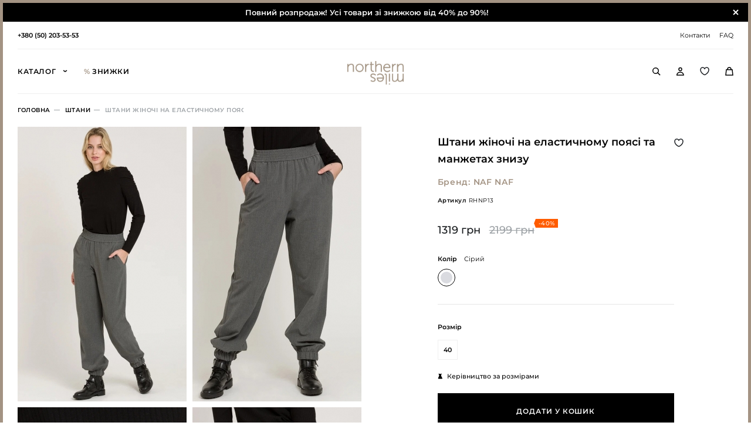

--- FILE ---
content_type: text/html; charset=UTF-8
request_url: https://northern-miles.com/product/rhnp13/55057
body_size: 10528
content:
<!doctype html><html lang="ua"><head><title>Штани жіночі на еластичному поясі та манжетах знизу - купити Штани жіночі на еластичному поясі та манжетах знизу французького бренду NAF NAF в Україні</title><meta name="description" content="Штани жіночі на еластичному поясі та манжетах знизу - бренд NAF NAF - 📣 Характеристики і опис. Купити Штани жіночі на еластичному поясі та манжетах знизу від NAF NAF в спеціалізованому бутику Києва. Або зателефонуйте і ми Вам передзвонимо: 📞 +38 050 203-5353"><meta charset="utf-8"><meta http-equiv="X-UA-Compatible" content="IE=edge"/><meta name="viewport" content="width=device-width, initial-scale=1, maximum-scale=1, user-scalable=no"/><link rel="apple-touch-icon" sizes="180x180" href="https://northern-miles.com/img/favicon/favicon_new.png" /><link rel="icon" type="image/png" sizes="32x32" href="https://northern-miles.com/img/favicon//favicon_new.png" /><link rel="icon" type="image/png" sizes="16x16" href="https://northern-miles.com/img/favicon//favicon_new.png" /><link rel="manifest" href="https://northern-miles.com/img/favicon//site.webmanifest"/><link rel="mask-icon" href="https://northern-miles.com/img/favicon//safari-pinned-tab.svg&quot; color=&quot;#5bbad5" /><meta name="msapplication-TileColor" content="#da532c"/><meta name="theme-color" content="#ffffff"/><meta name="csrf-token" content="tWvuxjGV3vHTYx3yA73EwRVNyCSC83vWmysmnHGs"><link href="https://northern-miles.com/css/main.min.css" rel="stylesheet"><link rel="alternate" hreflang="uk" href="https://northern-miles.com/product/rhnp13/55057"><link rel="alternate" hreflang="ru" href="https://northern-miles.com/ru/product/rhnp13/55057"><link rel="canonical" href="https://northern-miles.com/product/rhnp13/55057" /><!-- Google Tag Manager --><script>(function(w,d,s,l,i){w[l]=w[l]||[];w[l].push({'gtm.start':
                            new Date().getTime(),event:'gtm.js'});var f=d.getElementsByTagName(s)[0],
                        j=d.createElement(s),dl=l!='dataLayer'?'&l='+l:'';j.async=true;j.src=
                        'https://www.googletagmanager.com/gtm.js?id='+i+dl;f.parentNode.insertBefore(j,f);
                    })(window,document,'script','dataLayer','GTM-PR2DLBD');</script><!-- End Google Tag Manager --></head><body class="body-wrap"><!-- Google Tag Manager (noscript) --><noscript><iframe src="https://www.googletagmanager.com/ns.html?id=GTM-PR2DLBD"
                                  height="0" width="0" style="display:none;visibility:hidden"></iframe></noscript><!-- End Google Tag Manager (noscript) --><script>
                dataLayer = [];
            </script><div
        id="adBlock"
        class="sale-ban"
        style="
            background: #000000;
            color: white;
            text-align: center;
            min-height: 32px;
            padding-top: 7px;
            font-weight: 600;
            font-size: 13px;
            line-height: 18px;
            max-height: 120px;
            padding-bottom: 3px;
            margin-bottom: 82px;
            padding-right: 40px;

            z-index: 10;
        "
    >
        Повний розпродаж! Усі товари зі знижкою від 40% до 90%!

        <a href="javascript:;" id="closeAD"><svg width="10" height="10" viewBox="0 0 10 10" fill="none" xmlns="http://www.w3.org/2000/svg"><path d="M1 1L5 5M5 5L1 9M5 5L9 1M5 5L9 9" stroke="white" stroke-width="2" /></svg></a></div><header class="header container"><div
        class="header__top is_sale_margin"
        id="header__top"
    ><div class="header__top-left"><a
                    class="phone"
                    href="tel:+380502035353"
                >+380 (50) 203-53-53</a></div><div class="header__top-nav"><a class="header__top-nav-item" href="https://northern-miles.com/contacts">Контакти</a><a class="header__top-nav-item" href="https://northern-miles.com/help">FAQ</a></div></div><div class="header-main" id="header-main"><div class="header-main-wrap"><div class="hamburger-menu catalog-js"><div class="bar"></div><span>Меню</span></div><div class="header__main-nav"><span class="header__main-nav-item catalog-js">
                    КАТАЛОГ
                </span><a class="header__main-nav-item" href="https://northern-miles.com/sale"><span class="_accent_pink">% </span>
                    Знижки
                </a></div><a class="header__logo" href="https://northern-miles.com/"><img src="https://northern-miles.com/img/logo.svg" alt="Northern Miles"></a><div class="header__nav-icon"><div class="search search-js"><svg width="14" height="14" viewBox="0 0 14 14" fill="none" xmlns="http://www.w3.org/2000/svg"><path d="M9 9L12.5748 12.57" stroke="#000000" stroke-width="1.5" stroke-linecap="square" stroke-linejoin="round" /><circle cx="5.5" cy="5.5" r="4.75" stroke="#000000" stroke-width="1.5" stroke-linecap="square" stroke-linejoin="round" /></svg><svg class="hover-icon" width="14" height="14" viewBox="0 0 14 14" fill="none" xmlns="http://www.w3.org/2000/svg"><path d="M9 9L12.5748 12.57" stroke="#A39383" stroke-width="1.5" stroke-linecap="square" stroke-linejoin="round"></path><circle cx="5.5" cy="5.5" r="4.75" stroke="#A39383" stroke-width="1.5" stroke-linecap="square" stroke-linejoin="round"></circle></svg></div><a
                    href="https://northern-miles.com/register"
                    class="auth-icon"
                ><svg width="13" height="15" viewBox="0 0 13 15" fill="none" xmlns="http://www.w3.org/2000/svg"><path d="M12 14V14.75H12.75V14H12ZM0.75 14H0V14.75H0.75V14ZM1.5 14C1.5 11.7334 3.59713 9.75 6.375 9.75V8.25C2.93967 8.25 0 10.7438 0 14H1.5ZM6.375 9.75C9.15287 9.75 11.25 11.7334 11.25 14H12.75C12.75 10.7438 9.81033 8.25 6.375 8.25V9.75ZM0.75 14.75H12V13.25H0.75V14.75Z" fill="#000000"/><path d="M9 4C9 5.38071 7.88071 6.5 6.5 6.5C5.11929 6.5 4 5.38071 4 4C4 2.61929 5.11929 1.5 6.5 1.5C7.88071 1.5 9 2.61929 9 4Z" stroke="#000000" stroke-width="1.5" stroke-linecap="round" stroke-linejoin="round"/></svg></a><a
                    id="wishlistWeader"
                    href="https://northern-miles.com/wishlist"
                    class="like-item"
                ></a><div class="basket" id="cart-open" data-url="https://northern-miles.com/cart"><svg
                        class="cartEmpty"
                        width="14"
                        height="15"
                        viewBox="0 0 14 15"
                        fill="none" xmlns="http://www.w3.org/2000/svg"
                        
                                                ><path d="M4 4.64516H2.00195L1.00195 14.0606H12.9979L11.9979 4.64516H10M4 4.64516V4C4 2.34315 5.34315 1 7 1V1C8.65685 1 10 2.34315 10 4V4.64516M4 4.64516H10" stroke="#000000" stroke-width="1.5" /></svg><svg class="hover-icon" width="14" height="15" viewBox="0 0 14 15" fill="none" xmlns="http://www.w3.org/2000/svg"><path d="M4 4.64516H2.00195L1.00195 14.0606H12.9979L11.9979 4.64516H10M4 4.64516V4C4 2.34315 5.34315 1 7 1V1C8.65685 1 10 2.34315 10 4V4.64516M4 4.64516H10" stroke="#A39383" stroke-width="1.5"></path></svg><svg class="cartDisEmpty" width="14" height="15" viewBox="0 0 14 15" fill="none" xmlns="http://www.w3.org/2000/svg"  style="display: none;" ><path d="M2.00195 4.64516H4H10H11.9979L12.9979 14.0606H1.00195L2.00195 4.64516Z" fill="#000000" /><path d="M4 4.64516H2.00195L1.00195 14.0606H12.9979L11.9979 4.64516H10M4 4.64516V4C4 2.34315 5.34315 1 7 1V1C8.65685 1 10 2.34315 10 4V4.64516M4 4.64516H10" stroke="#000000" stroke-width="1.5" /></svg><span id="cart-count"                         data-url="https://northern-miles.com/cart/count"
                        ></span></div></div><form
	id="searchHeader"
	class="search-wrap"
	method="get"
    name="filters"
    action="https://northern-miles.com/search"
><div class="input-holder"><input
        	type="text"
        	class="search-input"
        	name="term"
        	value=""
        	placeholder="Пошук"
    	><button></button></div><div class="search-close"><svg width="12" height="12" viewBox="0 0 22 22" fill="none" xmlns="http://www.w3.org/2000/svg"><path d="M21 21L1 1M1 21L21 1" stroke="#000000" stroke-width="2"/></svg></div></form><div class="catalog-nav-wrap"><div class="catalog-nav-container"><div class="catalog-nav-list-wrap"><div class="catalog-nav-list"><ul><li><a
                            class="catalog-nav-title"
                            href="https://northern-miles.com/catalog/odyag"
                        >
                            Одяг
                        </a></li><li><a
                                class="catalog-nav-item"
                                href="https://northern-miles.com/catalog/bluza"
                            >
                                Блуза
                            </a></li><li><a
                                class="catalog-nav-item"
                                href="https://northern-miles.com/catalog/bluzka"
                            >
                                Блузка
                            </a></li><li><a
                                class="catalog-nav-item"
                                href="https://northern-miles.com/catalog/dzhemper"
                            >
                                Джемпер
                            </a></li><li><a
                                class="catalog-nav-item"
                                href="https://northern-miles.com/catalog/dzhinsi"
                            >
                                Джинси
                            </a></li><li><a
                                class="catalog-nav-item"
                                href="https://northern-miles.com/catalog/zhaket"
                            >
                                Жакет
                            </a></li><li><a
                                class="catalog-nav-item"
                                href="https://northern-miles.com/catalog/kardigan"
                            >
                                Кардиган
                            </a></li><li><a
                                class="catalog-nav-item"
                                href="https://northern-miles.com/catalog/kombinezon"
                            >
                                Комбінезон
                            </a></li><li><a
                                class="catalog-nav-item"
                                href="https://northern-miles.com/catalog/svetr"
                            >
                                Светр
                            </a></li><li><a
                                class="catalog-nav-item"
                                href="https://northern-miles.com/catalog/spidnitsya"
                            >
                                Спідниця
                            </a></li><li><a
                                class="catalog-nav-item"
                                href="https://northern-miles.com/catalog/suknya"
                            >
                                Сукня
                            </a></li><li><a
                                class="catalog-nav-item"
                                href="https://northern-miles.com/catalog/teniska"
                            >
                                Теніска
                            </a></li><li><a
                                class="catalog-nav-item"
                                href="https://northern-miles.com/catalog/futbolka"
                            >
                                Футболка
                            </a></li><li><a
                                class="catalog-nav-item"
                                href="https://northern-miles.com/catalog/shorti"
                            >
                                Шорти
                            </a></li><li><a
                                class="catalog-nav-item"
                                href="https://northern-miles.com/catalog/shtani"
                            >
                                Штани
                            </a></li><li class="last-item-link"><a class="catalog-nav-item _more" href="#">
                                Дивитись далі
                            </a></li></ul></div><div class="catalog-nav-list"><ul><li><a
                            class="catalog-nav-title"
                            href="https://northern-miles.com/catalog/verkhniy-odyag"
                        >
                            Верхній одяг
                        </a></li><li><a
                                class="catalog-nav-item"
                                href="https://northern-miles.com/catalog/kurtka"
                            >
                                Куртка
                            </a></li><li><a
                                class="catalog-nav-item"
                                href="https://northern-miles.com/catalog/palto"
                            >
                                Пальто
                            </a></li><li><a
                                class="catalog-nav-item"
                                href="https://northern-miles.com/catalog/plashch"
                            >
                                Плащ
                            </a></li><li class="last-item-link"><a class="catalog-nav-item _more" href="#">
                                Дивитись далі
                            </a></li></ul><ul><li><a
                            class="catalog-nav-title"
                            href="https://northern-miles.com/catalog/vzuttya"
                        >
                            Взуття
                        </a></li><li><a
                                class="catalog-nav-item"
                                href="https://northern-miles.com/catalog/bosonizhki"
                            >
                                Босоніжки
                            </a></li><li><a
                                class="catalog-nav-item"
                                href="https://northern-miles.com/catalog/botilyoni"
                            >
                                Ботильйони
                            </a></li><li><a
                                class="catalog-nav-item"
                                href="https://northern-miles.com/catalog/tufli"
                            >
                                Туфлі
                            </a></li><li class="last-item-link"><a class="catalog-nav-item _more" href="#">
                                Дивитись далі
                            </a></li></ul></div><div class="catalog-nav-list"><ul><li><a
                            class="catalog-nav-title"
                            href="https://northern-miles.com/catalog/aksesuari"
                        >
                            Аксесуари
                        </a></li><li><a
                                class="catalog-nav-item"
                                href="https://northern-miles.com/catalog/golovniy-ubir"
                            >
                                Головний убір
                            </a></li><li><a
                                class="catalog-nav-item"
                                href="https://northern-miles.com/catalog/povyazka-2"
                            >
                                Пов&#039;язка
                            </a></li><li><a
                                class="catalog-nav-item"
                                href="https://northern-miles.com/catalog/poyas"
                            >
                                Пояс
                            </a></li><li><a
                                class="catalog-nav-item"
                                href="https://northern-miles.com/catalog/remin"
                            >
                                Ремінь
                            </a></li><li><a
                                class="catalog-nav-item"
                                href="https://northern-miles.com/catalog/rukavichki"
                            >
                                Рукавички
                            </a></li><li><a
                                class="catalog-nav-item"
                                href="https://northern-miles.com/catalog/shapka"
                            >
                                Шапка
                            </a></li><li><a
                                class="catalog-nav-item"
                                href="https://northern-miles.com/catalog/sharf"
                            >
                                Шарф
                            </a></li><li class="last-item-link"><a class="catalog-nav-item _more" href="#">
                                Дивитись далі
                            </a></li></ul></div><div class="catalog-nav-list"><ul><li><a
                            class="catalog-nav-title"
                            href="https://northern-miles.com/catalog/sumki-ta-gamanci"
                        >
                            Сумки та гаманці
                        </a></li><li><a
                                class="catalog-nav-item"
                                href="https://northern-miles.com/catalog/sumka"
                            >
                                Сумка
                            </a></li><li class="last-item-link"><a class="catalog-nav-item _more" href="#">
                                Дивитись далі
                            </a></li></ul><a
                        class="catalog-nav-item _more"
                        href="https://northern-miles.com/catalog/clothes"
                    >Дивитись всі</a></div></div></div></div><div id="ajaxCartDropdown"></div></div><div class="filters-modal__mobile filters-modal__mobile--main mobile-nav__type--filters" id="nav-mobile"><button class="close-modal__mobile  image-holder"><img class="image-holder__img" src="https://northern-miles.com/img/icons/close-modal__mobile.svg" alt="close"></button><div class="body-filters__mobile"><ul class="main-body"><li class="main-link"><a href="#" class="head-link__js">
                    Каталог
                </a><div class="body-link"><div class="body-link-elem"><button>Одяг</button><ul><li><a href="https://northern-miles.com/catalog/bluza">
                                    Блуза
                                </a></li><li><a href="https://northern-miles.com/catalog/bluzka">
                                    Блузка
                                </a></li><li><a href="https://northern-miles.com/catalog/dzhemper">
                                    Джемпер
                                </a></li><li><a href="https://northern-miles.com/catalog/dzhinsi">
                                    Джинси
                                </a></li><li><a href="https://northern-miles.com/catalog/zhaket">
                                    Жакет
                                </a></li><li><a href="https://northern-miles.com/catalog/kardigan">
                                    Кардиган
                                </a></li><li><a href="https://northern-miles.com/catalog/kombinezon">
                                    Комбінезон
                                </a></li><li><a href="https://northern-miles.com/catalog/svetr">
                                    Светр
                                </a></li><li><a href="https://northern-miles.com/catalog/spidnitsya">
                                    Спідниця
                                </a></li><li><a href="https://northern-miles.com/catalog/suknya">
                                    Сукня
                                </a></li><li><a href="https://northern-miles.com/catalog/teniska">
                                    Теніска
                                </a></li><li><a href="https://northern-miles.com/catalog/futbolka">
                                    Футболка
                                </a></li><li><a href="https://northern-miles.com/catalog/shorti">
                                    Шорти
                                </a></li><li><a href="https://northern-miles.com/catalog/shtani">
                                    Штани
                                </a></li></ul></div><div class="body-link-elem"><button>Верхній одяг</button><ul><li><a href="https://northern-miles.com/catalog/kurtka">
                                    Куртка
                                </a></li><li><a href="https://northern-miles.com/catalog/palto">
                                    Пальто
                                </a></li><li><a href="https://northern-miles.com/catalog/plashch">
                                    Плащ
                                </a></li></ul></div><div class="body-link-elem"><button>Взуття</button><ul><li><a href="https://northern-miles.com/catalog/bosonizhki">
                                    Босоніжки
                                </a></li><li><a href="https://northern-miles.com/catalog/botilyoni">
                                    Ботильйони
                                </a></li><li><a href="https://northern-miles.com/catalog/tufli">
                                    Туфлі
                                </a></li></ul></div><div class="body-link-elem"><button>Аксесуари</button><ul><li><a href="https://northern-miles.com/catalog/golovniy-ubir">
                                    Головний убір
                                </a></li><li><a href="https://northern-miles.com/catalog/povyazka-2">
                                    Пов&#039;язка
                                </a></li><li><a href="https://northern-miles.com/catalog/poyas">
                                    Пояс
                                </a></li><li><a href="https://northern-miles.com/catalog/remin">
                                    Ремінь
                                </a></li><li><a href="https://northern-miles.com/catalog/rukavichki">
                                    Рукавички
                                </a></li><li><a href="https://northern-miles.com/catalog/shapka">
                                    Шапка
                                </a></li><li><a href="https://northern-miles.com/catalog/sharf">
                                    Шарф
                                </a></li></ul></div><div class="body-link-elem"><button>Сумки та гаманці</button><ul><li><a href="https://northern-miles.com/catalog/sumka">
                                    Сумка
                                </a></li></ul></div></div></li><li class="main-link no-arrow"><a href="https://northern-miles.com/sale"><span class="percent">%</span>Знижки
                </a></li></ul></div></div><div class="bg-mobile__nav"></div></header><div class="breadkrumbs container" itemscope itemtype="http://schema.org/BreadcrumbList"><span itemprop="itemListElement" itemscope itemtype="http://schema.org/ListItem"><a itemprop="item" class="breadkrumbs_item" href="https://northern-miles.com/"><span itemprop="name">Головна</span></a><meta itemprop="position" content="1"/></span><span itemprop="itemListElement" itemscope itemtype="http://schema.org/ListItem"><a itemprop="item" class="breadkrumbs_item"
                   href="https://northern-miles.com/catalog/shtani"><span itemprop="name">Штани</span></a><meta itemprop="position" content="2"/></span><span itemprop="itemListElement" itemscope itemtype="http://schema.org/ListItem"><a itemprop="item" class="breadkrumbs_item _active" href="https://northern-miles.com/product/rhnp13/55057?color=55057"><span itemprop="name">Штани жіночі на еластичному поясі та манжетах знизу</span></a><meta itemprop="position" content="3"/></span></div><div class="container product" itemscope itemtype="http://schema.org/Product"><div class="row"><div class="col-1"><div class="product-image-list js_open_modal _off" data-modal="#product-gallery"><div id="ajaxProductImages" class="swiper-wrapper"><div class="product-image-item image-holder swiper-slide" data-slide="1"><img  itemprop="image" class="image-holder__img" src="https://backend.northern-miles.com/storage/app/uploads/public/620/30e/d46/thumb_1470847_288_468_0_0_auto.jpg" alt=""></div><div class="product-image-item image-holder swiper-slide" data-slide="2"><img  itemprop="image" class="image-holder__img" src="https://backend.northern-miles.com/storage/app/uploads/public/620/30e/d47/thumb_1470848_288_468_0_0_auto.jpg" alt=""></div><div class="product-image-item image-holder swiper-slide" data-slide="3"><img  itemprop="image" class="image-holder__img" src="https://backend.northern-miles.com/storage/app/uploads/public/620/30e/d49/thumb_1470849_288_468_0_0_auto.jpg" alt=""></div><div class="product-image-item image-holder swiper-slide" data-slide="4 "><img  itemprop="image" class="image-holder__img" src="https://backend.northern-miles.com/storage/app/uploads/public/620/30e/d4b/thumb_1470850_288_468_0_0_auto.jpg" alt=""></div></div><div class="swiper-pagination"></div></div><!-- <div class="product-image-list js_open_modal _mobile js-product-image-list" data-modal="#product-gallery"><div class="swiper-wrapper" id="ajaxProductImagesModal"><div class="product-image-item image-holder swiper-slide" data-slide="1"><img itemprop="image" class="image-holder__img-mobile" src="https://backend.northern-miles.com/storage/app/uploads/public/620/30e/d46/62030ed46b890232871422.jpg" alt=""></div><div class="product-image-item image-holder swiper-slide" data-slide="2"><img itemprop="image" class="image-holder__img-mobile" src="https://backend.northern-miles.com/storage/app/uploads/public/620/30e/d47/62030ed47e36a717737599.jpg" alt=""></div><div class="product-image-item image-holder swiper-slide" data-slide="3"><img itemprop="image" class="image-holder__img-mobile" src="https://backend.northern-miles.com/storage/app/uploads/public/620/30e/d49/62030ed49a54e020103290.jpg" alt=""></div><div class="product-image-item image-holder swiper-slide" data-slide="4 "><img itemprop="image" class="image-holder__img-mobile" src="https://backend.northern-miles.com/storage/app/uploads/public/620/30e/d4b/62030ed4b4cea599088633.jpg" alt=""></div></div><div class="swiper-pagination"></div></div> --></div><div class="col-2"><div class="block-color"><h1 class="product-name" itemprop="name">
                    Штани жіночі на еластичному поясі та манжетах знизу
                </h1><a
                    href="javascript:;"
                    class="like-item ajax-like-product"
                    data-url="https://northern-miles.com/wishlist/ajax/add"
                    data-product-id="2185"
                ></a><div class="product-brand" style="font-weight: 600;font-size: 14px;line-height: 13px;letter-spacing: .05em;margin-bottom: 18px;color: #a39383;">
                    Бренд: 
                    <span>NAF NAF</span></div><div class="product-article">
                    Артикул
                    <span>RHNP13</span></div><div class="product-price" id="ajaxProductPrices" itemprop="offers" itemscope
                    itemtype="http://schema.org/Offer"><div class="price-now"><span itemprop="price">1319</span> грн
    <meta itemprop="priceCurrency" content="UAH"></div><div class="price-old">
        2199 грн
    </div><div class="product-discount">
        -40%
    </div><link itemprop="availability" href="http://schema.org/InStock"></div><div class="product-color ajax-product-filter-colors"
                    data-route-size="https://northern-miles.com/product/ajax/sizes"
                    data-product-id="2185"><div class="color-title"><div class="color">Колір</div><div class="color-select"><span class="productColorName">Сірий</span></div></div><div><form action="#" class="color-radio"><label class="container-color"><input class="ajax-product-filter-color" name="radio-group" value="748"
                                    type="radio"  checked><span                                                                         style="background-color: #DADBE0;"
                                                                        class="checkmark"
                                                                        ></span></label></form></div></div></div><div id="ajaxFilterBlockSizes"><div class="block-size" id="product-color-id" data-product-color-id="2185"><div class="size-error"><div class="size-text">Розмір</div></div><div class="select-size"><label
                    class="container-input container-input__big _last-model ajax-size-qty"
                    data-size-qty="1"
                ><input type="radio" name="size" data-size-id="58"><span class="checkmark checkmark-big">40</span></label></div><span
                class="product-color-size-qty-last last-prod"
                
                            >
                Остання одиниця 
            </span><div class="links-faq"><a href="#"  href="javascript:;" id="product-size-faq" class="link-icon"><div class="svg-holder"><svg width="9" height="10" viewBox="0 0 9 10" fill="none"
                         xmlns="http://www.w3.org/2000/svg"><path d="M7.66667 9H1L3.22222 3.66667L1.88889 1L4.11111 1.88889L6.33333 1L5 3.66667L7.66667 9Z"
                              fill="#000000"/><path d="M5 3.66667L7.66667 9H1L3.22222 3.66667M5 3.66667H3.22222M5 3.66667L6.33333 1L4.11111 1.88889L1.88889 1L3.22222 3.66667"
                              stroke="#000000" stroke-linecap="round" stroke-linejoin="round"/></svg><svg width="9" height="10" viewBox="0 0 9 10" fill="none"
                         xmlns="http://www.w3.org/2000/svg"><path d="M7.66667 9H1L3.22222 3.66667L1.88889 1L4.11111 1.88889L6.33333 1L5 3.66667L7.66667 9Z"
                              fill="#A39383"/><path d="M5 3.66667L7.66667 9H1L3.22222 3.66667M5 3.66667H3.22222M5 3.66667L6.33333 1L4.11111 1.88889L1.88889 1L3.22222 3.66667"
                              stroke="#A39383" stroke-linecap="round" stroke-linejoin="round"/></svg></div><span>Керівництво за розмірами</span></a></div></div></div><div class="btn-vertical"><button class="btn" id="product-add-to-cart" data-add-to-cart-url="https://northern-miles.com/cart"
                    onClick="

                    size = getProductSize()
                    color = getProductColor()

                    // var productId = '2185';

                    // if (productId === '') {
                    var productId = '2185' + '-' + color + '-' + size
                    // }

                    dataLayer.push({
                    'pageCategory': 'product',
                    'value': '1319.00000',
                    'currency': 'UAH',
                    'id': productId,
                    'event': 'basket_send'
                });">
                    Додати у кошик
                </button><div class="product-desc"><div class="product-desc-wrap"><!-- <div class="more-btn"><span>Склад і догляд</span><span
                class="icon-more"></span></div> --><span class="text-title" style="font-weight: bold; font-size: 13px;">
            Інформація про товар
        </span><div class="text-more bordered" style="display: block;"><ul><li><span class="product-desc-label">
                            Состав:
                        </span><span class="product-desc-value">
                                                                                    65% поліестер,                                                                                                                 32% віскоза,                                                                                                                 3% еластан                                                                            </span></li><li><span class="product-desc-label">
                            Країна виробництва:
                        </span><span class="product-desc-value">
                            Туніс
                        </span></li><li><span class="product-desc-label">
                        Артикул:
                    </span><span class="product-desc-value">
                        RHNP13
                    </span></li></ul></div><div class="text-more" style="display: block;"><ul><li><span class="product-desc-label">
                            Категорія:
                        </span><span class="product-desc-value">
                            Штани
                        </span></li><li><span class="product-desc-label">
                        Колекція:
                    </span><span class="product-desc-value">
                        Осінь-зима 2021-2022
                    </span></li></ul></div><!-- <div class="text-more"><ul><li><span class="product-desc-label">
                            Состав:
                        </span><span class="product-desc-value">
                                                                                    65% поліестер,                                                                                                                 32% віскоза,                                                                                                                 3% еластан                                                                            </span></li></ul>
            
            
                
                
            
                
                
            
                
                
            
                
                
            
                
                
             --></div></div><!-- <div class="product-desc-wrap"><div class="more-btn"><span>Інформація про товар</span><span class="icon-more"></span></div><div class="text-more"><div class="product-desc-text"></div><ul><li>
                            Категорія: Штани
                        </li><li>
                            Колекція: Осінь-зима 2021-2022
                        </li><li><span class="product-desc-label">
                                Країна виробництва:
                            </span><span class="product-desc-value">
                                Туніс
                            </span></li></ul></div></div> --></div></div></div><div class="container"><div class="like-list"><div class="like-title">Вам також сподобається</div><div class="like-slider"><div class="swiper-wrapper"><div class="item-catalog slider-item swiper-slide"><a href="https://northern-miles.com/product/rhnr53a/54960" class="image-holder"><img
        src="https://backend.northern-miles.com/storage/app/uploads/public/620/30e/868/thumb_1470427_288_468_0_0_auto.jpg"
        alt="Штани жіночі на еластичному поясі та манжетах знизу"
        class="image-holder__img"
    ><img
	    src="https://backend.northern-miles.com/storage/app/uploads/public/620/30e/869/thumb_1470428_288_468_0_0_auto.jpg"
	    alt="Штани жіночі на еластичному поясі та манжетах знизу"
	    class="image-holder__img _hover"
    ></a><div class="item-catalog__container"><div class="tag-item">
        Знижки
    </div><a href="https://northern-miles.com/product/rhnr53a/54960" class="tittle-item">
                            Сукня жіноча джинсова
                        </a><div class="price-row"><div class="price-now">
        1 367 грн
    </div><div class="price-old">2 279 грн</div></div></div></div><div class="item-catalog slider-item swiper-slide"><a href="https://northern-miles.com/product/rhnt4/55046" class="image-holder"><img
        src="https://backend.northern-miles.com/storage/app/uploads/public/620/30e/882/thumb_1470433_288_468_0_0_auto.jpg"
        alt="Штани жіночі на еластичному поясі та манжетах знизу"
        class="image-holder__img"
    ><img
	    src="https://backend.northern-miles.com/storage/app/uploads/public/620/30e/883/thumb_1470434_288_468_0_0_auto.jpg"
	    alt="Штани жіночі на еластичному поясі та манжетах знизу"
	    class="image-holder__img _hover"
    ></a><div class="item-catalog__container"><div class="tag-item">
        Знижки
    </div><a href="https://northern-miles.com/product/rhnt4/55046" class="tittle-item">
                            Комбідрес жіночий трикотажний
                        </a><div class="price-row"><div class="price-now">
        629 грн
    </div><div class="price-old">1 049 грн</div></div></div></div><div class="item-catalog slider-item swiper-slide"><a href="https://northern-miles.com/product/rhnxm20a/6" class="image-holder"><img
        src="https://backend.northern-miles.com/storage/app/uploads/public/620/30e/af1/thumb_1470653_288_468_0_0_auto.jpg"
        alt="Штани жіночі на еластичному поясі та манжетах знизу"
        class="image-holder__img"
    ><img
	    src="https://backend.northern-miles.com/storage/app/uploads/public/620/30e/af2/thumb_1470654_288_468_0_0_auto.jpg"
	    alt="Штани жіночі на еластичному поясі та манжетах знизу"
	    class="image-holder__img _hover"
    ></a><div class="item-catalog__container"><div class="tag-item">
        Знижки
    </div><a href="https://northern-miles.com/product/rhnxm20a/6" class="tittle-item">
                            Сумка жіноча зелена з ручкою з круглих елементів
                        </a><div class="price-row"><div class="price-now">
        743 грн
    </div><div class="price-old">1 239 грн</div></div></div></div><div class="item-catalog slider-item swiper-slide"><a href="https://northern-miles.com/product/rhnj21a/55049" class="image-holder"><img
        src="https://backend.northern-miles.com/storage/app/uploads/public/620/30e/7d1/thumb_1470377_288_468_0_0_auto.jpg"
        alt="Штани жіночі на еластичному поясі та манжетах знизу"
        class="image-holder__img"
    ><img
	    src="https://backend.northern-miles.com/storage/app/uploads/public/620/30e/7d2/thumb_1470378_288_468_0_0_auto.jpg"
	    alt="Штани жіночі на еластичному поясі та манжетах знизу"
	    class="image-holder__img _hover"
    ></a><div class="item-catalog__container"><div class="tag-item">
        Знижки
    </div><a href="https://northern-miles.com/product/rhnj21a/55049" class="tittle-item">
                            Спідниця жіноча коротка червона
                        </a><div class="price-row"><div class="price-now">
        1 115 грн
    </div><div class="price-old">1 859 грн</div></div></div></div><div class="item-catalog slider-item swiper-slide"><a href="https://northern-miles.com/product/rhnu101a/51647" class="image-holder"><img
        src="https://backend.northern-miles.com/storage/app/uploads/public/620/30e/920/thumb_1470481_288_468_0_0_auto.jpg"
        alt="Штани жіночі на еластичному поясі та манжетах знизу"
        class="image-holder__img"
    ><img
	    src="https://backend.northern-miles.com/storage/app/uploads/public/620/30e/921/thumb_1470482_288_468_0_0_auto.jpg"
	    alt="Штани жіночі на еластичному поясі та манжетах знизу"
	    class="image-holder__img _hover"
    ></a><div class="item-catalog__container"><div class="tag-item">
        Знижки
    </div><a href="https://northern-miles.com/product/rhnu101a/51647" class="tittle-item">
                            Джемпер жіночий смугастий синій з шнурівкою
                        </a><div class="price-row"><div class="price-now">
        1 115 грн
    </div><div class="price-old">1 859 грн</div></div></div></div><div class="item-catalog slider-item swiper-slide"><a href="https://northern-miles.com/product/rhnj52a/50488" class="image-holder"><img
        src="https://backend.northern-miles.com/storage/app/uploads/public/620/30e/7db/thumb_1470382_288_468_0_0_auto.jpg"
        alt="Штани жіночі на еластичному поясі та манжетах знизу"
        class="image-holder__img"
    ><img
	    src="https://backend.northern-miles.com/storage/app/uploads/public/620/30e/7dc/thumb_1470383_288_468_0_0_auto.jpg"
	    alt="Штани жіночі на еластичному поясі та манжетах знизу"
	    class="image-holder__img _hover"
    ></a><div class="item-catalog__container"><div class="tag-item">
        Знижки
    </div><a href="https://northern-miles.com/product/rhnj52a/50488" class="tittle-item">
                            Спідниця жіноча плісе коротка сіра
                        </a><div class="price-row"><div class="price-now">
        1 115 грн
    </div><div class="price-old">1 859 грн</div></div></div></div><div class="item-catalog slider-item swiper-slide"><a href="https://northern-miles.com/product/rhnxm40a/55064" class="image-holder"><img
        src="https://backend.northern-miles.com/storage/app/uploads/public/620/30e/b22/thumb_1470669_288_468_0_0_auto.jpg"
        alt="Штани жіночі на еластичному поясі та манжетах знизу"
        class="image-holder__img"
    ><img
	    src="https://backend.northern-miles.com/storage/app/uploads/public/620/30e/b23/thumb_1470670_288_468_0_0_auto.jpg"
	    alt="Штани жіночі на еластичному поясі та манжетах знизу"
	    class="image-holder__img _hover"
    ></a><div class="item-catalog__container"><div class="tag-item">
        Знижки
    </div><a href="https://northern-miles.com/product/rhnxm40a/55064" class="tittle-item">
                            Сумка жіноча голуба з золотими ланцюжками
                        </a><div class="price-row"><div class="price-now">
        827 грн
    </div><div class="price-old">1 379 грн</div></div></div></div><div class="item-catalog slider-item swiper-slide"><a href="https://northern-miles.com/product/rhnb19a/2" class="image-holder"><img
        src="https://backend.northern-miles.com/storage/app/uploads/public/620/30e/749/thumb_1470327_288_468_0_0_auto.jpg"
        alt="Штани жіночі на еластичному поясі та манжетах знизу"
        class="image-holder__img"
    ><img
	    src="https://backend.northern-miles.com/storage/app/uploads/public/620/30e/74a/thumb_1470328_288_468_0_0_auto.jpg"
	    alt="Штани жіночі на еластичному поясі та манжетах знизу"
	    class="image-holder__img _hover"
    ></a><div class="item-catalog__container"><div class="tag-item">
        Знижки
    </div><a href="https://northern-miles.com/product/rhnb19a/2" class="tittle-item">
                            Шорти жіночі чорні
                        </a><div class="price-row"><div class="price-now">
        1 115 грн
    </div><div class="price-old">1 859 грн</div></div></div></div><div class="item-catalog slider-item swiper-slide"><a href="https://northern-miles.com/product/rhnu106a/48383" class="image-holder"><img
        src="https://backend.northern-miles.com/storage/app/uploads/public/620/30e/931/thumb_1470486_288_468_0_0_auto.jpg"
        alt="Штани жіночі на еластичному поясі та манжетах знизу"
        class="image-holder__img"
    ><img
	    src="https://backend.northern-miles.com/storage/app/uploads/public/620/30e/932/thumb_1470487_288_468_0_0_auto.jpg"
	    alt="Штани жіночі на еластичному поясі та манжетах знизу"
	    class="image-holder__img _hover"
    ></a><div class="item-catalog__container"><div class="tag-item">
        Знижки
    </div><a href="https://northern-miles.com/product/rhnu106a/48383" class="tittle-item">
                            Джемпер жіночий трикольоровий
                        </a><div class="price-row"><div class="price-now">
        1 001 грн
    </div><div class="price-old">1 669 грн</div></div></div></div><div class="item-catalog slider-item swiper-slide"><a href="https://northern-miles.com/product/rhnc30/114" class="image-holder"><img
        src="https://backend.northern-miles.com/storage/app/uploads/public/620/30e/765/thumb_1470336_288_468_0_0_auto.jpg"
        alt="Штани жіночі на еластичному поясі та манжетах знизу"
        class="image-holder__img"
    ><img
	    src="https://backend.northern-miles.com/storage/app/uploads/public/620/30e/766/thumb_1470337_288_468_0_0_auto.jpg"
	    alt="Штани жіночі на еластичному поясі та манжетах знизу"
	    class="image-holder__img _hover"
    ></a><div class="item-catalog__container"><div class="tag-item">
        Знижки
    </div><a href="https://northern-miles.com/product/rhnc30/114" class="tittle-item">
                            Блузка жіноча з рюшем
                        </a><div class="price-row"><div class="price-now">
        1 001 грн
    </div><div class="price-old">1 669 грн</div></div></div></div><div class="item-catalog slider-item swiper-slide"><a href="https://northern-miles.com/product/rhnu58a/55074" class="image-holder"><img
        src="https://backend.northern-miles.com/storage/app/uploads/public/620/30e/9ce/thumb_1470541_288_468_0_0_auto.jpg"
        alt="Штани жіночі на еластичному поясі та манжетах знизу"
        class="image-holder__img"
    ><img
	    src="https://backend.northern-miles.com/storage/app/uploads/public/620/30e/9d0/thumb_1470542_288_468_0_0_auto.jpg"
	    alt="Штани жіночі на еластичному поясі та манжетах знизу"
	    class="image-holder__img _hover"
    ></a><div class="item-catalog__container"><div class="tag-item">
        Знижки
    </div><a href="https://northern-miles.com/product/rhnu58a/55074" class="tittle-item">
                            Джемпер жіночий з рюшем та коротким рукавом
                        </a><div class="price-row"><div class="price-now">
        827 грн
    </div><div class="price-old">1 379 грн</div></div></div></div><div class="item-catalog slider-item swiper-slide"><a href="https://northern-miles.com/product/rhnu85a/51647" class="image-holder"><img
        src="https://backend.northern-miles.com/storage/app/uploads/public/620/30e/a7c/thumb_1470609_288_468_0_0_auto.jpg"
        alt="Штани жіночі на еластичному поясі та манжетах знизу"
        class="image-holder__img"
    ><img
	    src="https://backend.northern-miles.com/storage/app/uploads/public/620/30e/a7d/thumb_1470610_288_468_0_0_auto.jpg"
	    alt="Штани жіночі на еластичному поясі та манжетах знизу"
	    class="image-holder__img _hover"
    ></a><div class="item-catalog__container"><div class="tag-item">
        Знижки
    </div><a href="https://northern-miles.com/product/rhnu85a/51647" class="tittle-item">
                            Джемпер жіночий смугастий з перфорацією
                        </a><div class="price-row"><div class="price-now">
        1 001 грн
    </div><div class="price-old">1 669 грн</div></div></div></div><div class="item-catalog slider-item swiper-slide"><a href="https://northern-miles.com/product/rhnu63a/123" class="image-holder"><img
        src="https://backend.northern-miles.com/storage/app/uploads/public/620/30e/a3f/thumb_1470584_288_468_0_0_auto.jpg"
        alt="Штани жіночі на еластичному поясі та манжетах знизу"
        class="image-holder__img"
    ><img
	    src="https://backend.northern-miles.com/storage/app/uploads/public/620/30e/a40/thumb_1470585_288_468_0_0_auto.jpg"
	    alt="Штани жіночі на еластичному поясі та манжетах знизу"
	    class="image-holder__img _hover"
    ></a><div class="item-catalog__container"><div class="tag-item">
        Знижки
    </div><a href="https://northern-miles.com/product/rhnu63a/123" class="tittle-item">
                            Джемпер жіночий базовий
                        </a><div class="price-row"><div class="price-now">
        683 грн
    </div><div class="price-old">1 139 грн</div></div></div></div><div class="item-catalog slider-item swiper-slide"><a href="https://northern-miles.com/product/rhnu63a/48374" class="image-holder"><img
        src="https://backend.northern-miles.com/storage/app/uploads/public/620/30e/a10/thumb_1470568_288_468_0_0_auto.jpg"
        alt="Штани жіночі на еластичному поясі та манжетах знизу"
        class="image-holder__img"
    ><img
	    src="https://backend.northern-miles.com/storage/app/uploads/public/620/30e/a15/thumb_1470569_288_468_0_0_auto.jpg"
	    alt="Штани жіночі на еластичному поясі та манжетах знизу"
	    class="image-holder__img _hover"
    ></a><div class="item-catalog__container"><div class="tag-item">
        Знижки
    </div><a href="https://northern-miles.com/product/rhnu63a/48374" class="tittle-item">
                            Джемпер жіночий базовий
                        </a><div class="price-row"><div class="price-now">
        683 грн
    </div><div class="price-old">1 139 грн</div></div></div></div><div class="item-catalog slider-item swiper-slide"><a href="https://northern-miles.com/product/rhnt4/2" class="image-holder"><img
        src="https://backend.northern-miles.com/storage/app/uploads/public/620/30e/8b1/thumb_1470451_288_468_0_0_auto.jpg"
        alt="Штани жіночі на еластичному поясі та манжетах знизу"
        class="image-holder__img"
    ><img
	    src="https://backend.northern-miles.com/storage/app/uploads/public/620/30e/8b2/thumb_1470452_288_468_0_0_auto.jpg"
	    alt="Штани жіночі на еластичному поясі та манжетах знизу"
	    class="image-holder__img _hover"
    ></a><div class="item-catalog__container"><div class="tag-item">
        Знижки
    </div><a href="https://northern-miles.com/product/rhnt4/2" class="tittle-item">
                            Комбідрес жіночий трикотажний
                        </a><div class="price-row"><div class="price-now">
        629 грн
    </div><div class="price-old">1 049 грн</div></div></div></div><div class="item-catalog slider-item swiper-slide"><a href="https://northern-miles.com/product/rhnr108a/54960" class="image-holder"><img
        src="https://backend.northern-miles.com/storage/app/uploads/public/620/30e/858/thumb_1470422_288_468_0_0_auto.jpg"
        alt="Штани жіночі на еластичному поясі та манжетах знизу"
        class="image-holder__img"
    ><img
	    src="https://backend.northern-miles.com/storage/app/uploads/public/620/30e/85c/thumb_1470423_288_468_0_0_auto.jpg"
	    alt="Штани жіночі на еластичному поясі та манжетах знизу"
	    class="image-holder__img _hover"
    ></a><div class="item-catalog__container"><div class="tag-item">
        Знижки
    </div><a href="https://northern-miles.com/product/rhnr108a/54960" class="tittle-item">
                            Сукня жіноча джинсова з рюшами на плечах
                        </a><div class="price-row"><div class="price-now">
        1 739 грн
    </div><div class="price-old">2 899 грн</div></div></div></div><div class="item-catalog slider-item swiper-slide"><a href="https://northern-miles.com/product/rhnp38/114" class="image-holder"><img
        src="https://backend.northern-miles.com/storage/app/uploads/public/620/30e/80e/thumb_1470402_288_468_0_0_auto.jpg"
        alt="Штани жіночі на еластичному поясі та манжетах знизу"
        class="image-holder__img"
    ><img
	    src="https://backend.northern-miles.com/storage/app/uploads/public/620/30e/810/thumb_1470403_288_468_0_0_auto.jpg"
	    alt="Штани жіночі на еластичному поясі та манжетах знизу"
	    class="image-holder__img _hover"
    ></a><div class="item-catalog__container"><div class="tag-item">
        Знижки
    </div><a href="https://northern-miles.com/product/rhnp38/114" class="tittle-item">
                            Кюлоти жіночі джинсові білі
                        </a><div class="price-row"><div class="price-now">
        1 253 грн
    </div><div class="price-old">2 089 грн</div></div></div></div><div class="item-catalog slider-item swiper-slide"><a href="https://northern-miles.com/product/rhnp47a/131" class="image-holder"><img
        src="https://backend.northern-miles.com/storage/app/uploads/public/620/30e/81b/thumb_1470407_288_468_0_0_auto.jpg"
        alt="Штани жіночі на еластичному поясі та манжетах знизу"
        class="image-holder__img"
    ><img
	    src="https://backend.northern-miles.com/storage/app/uploads/public/620/30e/821/thumb_1470408_288_468_0_0_auto.jpg"
	    alt="Штани жіночі на еластичному поясі та манжетах знизу"
	    class="image-holder__img _hover"
    ></a><div class="item-catalog__container"><div class="tag-item">
        Знижки
    </div><a href="https://northern-miles.com/product/rhnp47a/131" class="tittle-item">
                            Джинси жіночі з завищеною талією
                        </a><div class="price-row"><div class="price-now">
        1 115 грн
    </div><div class="price-old">1 859 грн</div></div></div></div><div class="item-catalog slider-item swiper-slide"><a href="https://northern-miles.com/product/rhnu62a/51179" class="image-holder"><img
        src="https://backend.northern-miles.com/storage/app/uploads/public/620/30e/a03/thumb_1470563_288_468_0_0_auto.jpg"
        alt="Штани жіночі на еластичному поясі та манжетах знизу"
        class="image-holder__img"
    ><img
	    src="https://backend.northern-miles.com/storage/app/uploads/public/620/30e/a07/thumb_1470564_288_468_0_0_auto.jpg"
	    alt="Штани жіночі на еластичному поясі та манжетах знизу"
	    class="image-holder__img _hover"
    ></a><div class="item-catalog__container"><div class="tag-item">
        Знижки
    </div><a href="https://northern-miles.com/product/rhnu62a/51179" class="tittle-item">
                            Джемпер жіночий синій з коміром
                        </a><div class="price-row"><div class="price-now">
        1 001 грн
    </div><div class="price-old">1 669 грн</div></div></div></div><div class="item-catalog slider-item swiper-slide"><a href="https://northern-miles.com/product/rhnu87a/49329" class="image-holder"><img
        src="https://backend.northern-miles.com/storage/app/uploads/public/620/30e/a87/thumb_1470614_288_468_0_0_auto.jpg"
        alt="Штани жіночі на еластичному поясі та манжетах знизу"
        class="image-holder__img"
    ><img
	    src="https://backend.northern-miles.com/storage/app/uploads/public/620/30e/a89/thumb_1470615_288_468_0_0_auto.jpg"
	    alt="Штани жіночі на еластичному поясі та манжетах знизу"
	    class="image-holder__img _hover"
    ></a><div class="item-catalog__container"><div class="tag-item">
        Знижки
    </div><a href="https://northern-miles.com/product/rhnu87a/49329" class="tittle-item">
                            Джемпер жіночий з перфрацією
                        </a><div class="price-row"><div class="price-now">
        1 001 грн
    </div><div class="price-old">1 669 грн</div></div></div></div></div><div class="swiper-button-next slider-next"><svg width="33" height="24" viewBox="0 0 33 24" fill="none" xmlns="http://www.w3.org/2000/svg"><path
                        d="M31 12L31.5303 12.5303L32.0607 12L31.5303 11.4697L31 12ZM21.5303 1.46967L21 0.93934L19.9393 2L20.4697 2.53033L21.5303 1.46967ZM20.4697 21.4697L19.9393 22L21 23.0607L21.5303 22.5303L20.4697 21.4697ZM1 11.25H0.25V12.75H1V11.25ZM31.5303 11.4697L21.5303 1.46967L20.4697 2.53033L30.4697 12.5303L31.5303 11.4697ZM30.4697 11.4697L20.4697 21.4697L21.5303 22.5303L31.5303 12.5303L30.4697 11.4697ZM31 11.25H1V12.75H31V11.25Z"
                        fill="#14171A" /></svg></div><div class="swiper-button-prev slider-prev"><svg width="33" height="24" viewBox="0 0 33 24" fill="none" style="transform: rotate(180deg)"
                    xmlns="http://www.w3.org/2000/svg"><path
                        d="M31 12L31.5303 12.5303L32.0607 12L31.5303 11.4697L31 12ZM21.5303 1.46967L21 0.93934L19.9393 2L20.4697 2.53033L21.5303 1.46967ZM20.4697 21.4697L19.9393 22L21 23.0607L21.5303 22.5303L20.4697 21.4697ZM1 11.25H0.25V12.75H1V11.25ZM31.5303 11.4697L21.5303 1.46967L20.4697 2.53033L30.4697 12.5303L31.5303 11.4697ZM30.4697 11.4697L20.4697 21.4697L21.5303 22.5303L31.5303 12.5303L30.4697 11.4697ZM31 11.25H1V12.75H31V11.25Z"
                        fill="#14171A" /></svg></div></div></div></div></div><div class="modal_wrapper"><div class="modal_close"><img src="https://northern-miles.com/img/icons/close-modal.svg" alt=""></div><div class="modal_content" id="product-gallery"><div class="product-gallery-slider"><div class="swiper-wrapper" id="ajaxProductImagesModalSlider"><div class="slider-item swiper-slide image-holder"><img class="image-holder__img-modal" src="https://backend.northern-miles.com/storage/app/uploads/public/620/30e/d46/62030ed46b890232871422.jpg" alt=""></div><div class="slider-item swiper-slide image-holder"><img class="image-holder__img-modal" src="https://backend.northern-miles.com/storage/app/uploads/public/620/30e/d47/62030ed47e36a717737599.jpg" alt=""></div><div class="slider-item swiper-slide image-holder"><img class="image-holder__img-modal" src="https://backend.northern-miles.com/storage/app/uploads/public/620/30e/d49/62030ed49a54e020103290.jpg" alt=""></div><div class="slider-item swiper-slide image-holder"><img class="image-holder__img-modal   " src="https://backend.northern-miles.com/storage/app/uploads/public/620/30e/d4b/62030ed4b4cea599088633.jpg" alt=""></div></div><div class="swiper-pagination gallery-pagination"></div><div class="swiper-button-next slider-next"><svg width="33" height="24" viewBox="0 0 33 24" fill="none" xmlns="http://www.w3.org/2000/svg"><path
                        d="M31 12L31.5303 12.5303L32.0607 12L31.5303 11.4697L31 12ZM21.5303 1.46967L21 0.93934L19.9393 2L20.4697 2.53033L21.5303 1.46967ZM20.4697 21.4697L19.9393 22L21 23.0607L21.5303 22.5303L20.4697 21.4697ZM1 11.25H0.25V12.75H1V11.25ZM31.5303 11.4697L21.5303 1.46967L20.4697 2.53033L30.4697 12.5303L31.5303 11.4697ZM30.4697 11.4697L20.4697 21.4697L21.5303 22.5303L31.5303 12.5303L30.4697 11.4697ZM31 11.25H1V12.75H31V11.25Z"
                        fill="#14171A" /></svg></div><div class="swiper-button-prev slider-prev"><svg width="33" height="24" viewBox="0 0 33 24" fill="none" style="transform: rotate(180deg)"
                    xmlns="http://www.w3.org/2000/svg"><path
                        d="M31 12L31.5303 12.5303L32.0607 12L31.5303 11.4697L31 12ZM21.5303 1.46967L21 0.93934L19.9393 2L20.4697 2.53033L21.5303 1.46967ZM20.4697 21.4697L19.9393 22L21 23.0607L21.5303 22.5303L20.4697 21.4697ZM1 11.25H0.25V12.75H1V11.25ZM31.5303 11.4697L21.5303 1.46967L20.4697 2.53033L30.4697 12.5303L31.5303 11.4697ZM30.4697 11.4697L20.4697 21.4697L21.5303 22.5303L31.5303 12.5303L30.4697 11.4697ZM31 11.25H1V12.75H31V11.25Z"
                        fill="#14171A" /></svg></div></div></div></div><div class="modal" id="modal-info-product"><div class="modal-content"><a href="#close" class="close modal-info-product-close"></a><div><h3>Керівництво за розмірами</h3><div class="block-tab"><input type="radio" name="radio_modal" id="radio_modal1" checked /><label for="radio_modal1">Одяг</label><div class="tab-item"><div class="table-overflow"><div class="block-table"><div class="tr"><div class="th">Ориг. розмір</div><div class="th">Європ. розмір</div><div class="th">Обхват грудей, см</div><div class="th">Обхват талії, см</div><div class="th">Обхват стегон, см</div></div><div class="tr"><div class="td"><strong>XS</strong></div><div class="td">34</div><div class="td">82</div><div class="td">62</div><div class="td">90</div></div><div class="tr"><div class="td"><strong>S</strong></div><div class="td">36</div><div class="td">86</div><div class="td">66</div><div class="td">94</div></div><div class="tr"><div class="td"><strong>M</strong></div><div class="td">38</div><div class="td">90</div><div class="td">70</div><div class="td">98</div></div><div class="tr"><div class="td"><strong>L</strong></div><div class="td">40</div><div class="td">94</div><div class="td">74</div><div class="td">102</div></div><div class="tr"><div class="td"><strong>XL</strong></div><div class="td">42</div><div class="td">98</div><div class="td">78</div><div class="td">106</div></div><div class="tr"><div class="td"><strong>XXL</strong></div><div class="td">44</div><div class="td">102</div><div class="td">82</div><div class="td">110</div></div></div></div><h4>Як визначити свій розмір?</h4><p>Вам знадобиться провести вимірювання за допомогою сантиметрової стрічки.</p><p>При вимірюванні обхвату грудей стрічка повинна щільно прилягати до тіла, спереду проходити по найбільш виступаючим точкам, збоку через пахвові западини, ззаду обхоплюючи лопатки.</p><p>Обхват талії вимірюється строго горизонтально по самій вузькій частині тіла, проходячи через саму виступаючу точку живота.</p><p>При вимірюванні обхвату стегон стрічка повинна перебувати горизонтально, проходячи посередині стегна і ззаду по найбільш виступаючим точкам сідниць.</p></div><input type="radio" name="radio_modal" id="radio_modal2" /><label for="radio_modal2">Взуття</label><div class="tab-item"><div class="table-overflow"><div class="block-table"><div class="tr"><div class="th">Ориг. розмір</div><div class="th">Довжина стопи, см</div></div><div class="tr"><div class="td"><strong>36</strong></div><div class="td">23</div></div><div class="tr"><div class="td"><strong>37</strong></div><div class="td">23,6</div></div><div class="tr"><div class="td"><strong>38</strong></div><div class="td">24,3</div></div><div class="tr"><div class="td"><strong>39</strong></div><div class="td">25</div></div><div class="tr"><div class="td"><strong>40</strong></div><div class="td">25,6</div></div><div class="tr"><div class="td"><strong>41</strong></div><div class="td">26,3</div></div><div class="tr"><div class="td"><strong>42</strong></div><div class="td">27</div></div></div></div><h4>Як визначити свій розмір?</h4><p>Вам знадобиться провести вимірювання за допомогою сантиметрової стрічки.</p><p>Поставте ногу на чистий аркуш паперу. Відзначте крайні кордону ступні і виміряйте відстань між найбільш віддаленими точками стопи.</p></div><input type="radio" name="radio_modal" id="radio_modal3" /><label for="radio_modal3">Ремені</label><div class="tab-item"><div class="table-overflow"><div class="block-table"><div class="tr"><div class="th">Розмір</div><div class="th">Довжина, см</div></div><div class="tr"><div class="td"><strong>1</strong></div><div class="td">80-85</div></div><div class="tr"><div class="td"><strong>2</strong></div><div class="td">85-90</div></div><div class="tr"><div class="td"><strong>3</strong></div><div class="td">90-95</div></div></div></div></div></div></div></div><a href="#close" class="overflow modal-info-product-close"></a></div><footer class="footer container"><div class="footer__nav"><div class="footer__nav-list"><div class="footer__nav-list-title">КАТАЛОГ</div><ul class="show-list"><li><a style="display: inline-block; " class="footer__nav-item" href="https://northern-miles.com/catalog">Всі товари</a></li></ul></div><div class="footer__nav-list"><div class="footer__nav-list-title">Наша компанія</div><ul class="show-list"><li><a style="display: inline-block; " class="footer__nav-item" href="https://northern-miles.com/about-us">Про нас</a></li></ul></div><div class="footer__nav-list"><div class="footer__nav-list-title">Обслуговування клієнтів</div><ul class="show-list"><li><a style="display: inline-block;  margin-bottom: 0; " class="footer__nav-item" href="https://northern-miles.com/contacts">Контакти</a></li><li><a style="display: inline-block;  margin-bottom: 0; " class="footer__nav-item" href="https://northern-miles.com/help">FAQ</a></li><li><a style="display: inline-block;  margin-bottom: 0; " class="footer__nav-item" href="https://northern-miles.com/policy">Політика конфіденційності</a></li><li><a style="display: inline-block;  margin-bottom: 0; " class="footer__nav-item" href="https://northern-miles.com/pravila-vikoristannya">Правила використання</a></li><li><a style="display: inline-block;  margin-bottom: 0; " class="footer__nav-item" href="https://northern-miles.com/dogovor-publichnoj-oferty">Договір публічної оферти</a></li><li><a style="display: inline-block; " class="footer__nav-item" href="https://northern-miles.com/oplata">Оплата</a></li></ul></div><div class="footer__nav-list social-list"><div class="footer__nav-list-title">Оплата на сайті</div><div class="show-list"><img style="width:32px; height: 24px " src="/img/icons/master.svg" alt="" ><img style="width: 44px; height: 14px; margin-left: 16px; margin-top: 5px;" src="/img/icons/visa.svg" alt=""></div></div></div><div class="footer-row"><div class="footer__dropdown-list"><div class="footer__language"><div class="footer__language-selected"><a
						href="https://northern-miles.com/ru/product/rhnp13/55057"
						class="footer__language-item"
				>Русский</a></div></div></div><div class="footer__copyright"><span>Northern Miles © 2026,     </span><span>Всі права захищено</span></div><div class="footer__developed"><span>Дизайн сайту </span><a href="https://goodface.agency/" target="_blank">Goodface</a></div></div><div class="up-btn" id="up-btn"><span>
                Вгору
            </span><svg width="9" height="12" viewBox="0 0 9 12" fill="none" xmlns="http://www.w3.org/2000/svg"><path d="M7.70938 3.90687L8.11625 4.19749L8.69749 3.38375L8.29062 3.09313L7.70938 3.90687ZM4.5 1L4.79062 0.593133C4.61677 0.468956 4.38323
                0.468956 4.20938 0.593133L4.5 1ZM0.709382 3.09313L0.302515 3.38375L0.883753 4.19749L1.29062 3.90687L0.709382 3.09313ZM4
                11.5L4 12L5 12L5 11.5L4 11.5ZM8.29062 3.09313L4.79062 0.593133L4.20938 1.40687L7.70938 3.90687L8.29062 3.09313ZM4.20938 0.593133L0.709382
                3.09313L1.29062 3.90687L4.79062 1.40687L4.20938 0.593133ZM4 1L4 11.5L5 11.5L5 1L4 1Z" fill="#000000"/></svg></div></footer><div class="preloader" id="js_preloader"><div class="circle"><svg width="48" height="48" viewBox="0 0 48 48" fill="none" xmlns="http://www.w3.org/2000/svg"><circle cx="24" cy="24" r="23" stroke="#F1F3F6" stroke-width="2"></circle><path fill-rule="evenodd" clip-rule="evenodd" d="M0 24a1 1 0 1 0 2 0A22 22 0 0 1 24 2a1 1 0 1 0 0-2A24 24 0 0 0 0 24zm48 0a1 1 0 1 0-2 0 22 22 0 0 1-22 22 1 1 0 1 0 0 2 24 24 0 0 0 24-24z" fill="#A39383"/></svg></div></div><script src="https://northern-miles.com/js/app.min.js"></script><script>
    function getProductSize() {
        return $('.select-size [name="size"]:checked').data('size-id')
    }

    function getProductColor() {
        return $('.ajax-product-filter-colors [name="radio-group"]:checked').val()
    }

    $(document).ready(function () {
        dataLayer.push({
            'pageCategory': 'product',
            'id': '2185-748-58',
            'value': '1319.00000',
            'currency': 'UAH',
            'event': 'product_send'
        });

        /**
         * Check last size qty of product color
         */
        $('body').on('click', '.ajax-size-qty', function() {
            var qty = $(this).data('size-qty');

            if (qty <= 1) {
                $('.product-color-size-qty-last').show();
            }

            else {
                $('.product-color-size-qty-last').hide();
            }
        });
    })
</script><script>
                //preloader, always at the end
                $(window).on('load', function () {
                    setTimeout(function() {
                        $(function(){
                            $('#js_preloader').fadeOut('slow');
                        });
                    }, 100);
                })
            </script><script type="application/ld+json">
                {
    "@context": "http://schema.org",
    "@type": "Organization",
    "name": "Northern Miles",
    "url": "https://northern-miles.com",
    "logo": "https://northern-miles.com/img/logo.svg",
    "telephone": "+380502035353",
    "email": "support@northern-miles.com",
        "address": {
        "@type": "PostalAddress",
        "streetAddress": "вул. Соборна, 94",
        "addressLocality": "Рівне",
        "addressRegion": "Рівненська",
        "addressCountry": "Україна"
    }
}

                                    {
"@context": "http://schema.org",
"@type": "WebSite",
"name": "Northern Miles",
"url": "https://northern-miles.com",
}
                            </script></body></html>


--- FILE ---
content_type: text/css
request_url: https://northern-miles.com/css/main.min.css
body_size: 50311
content:
@charset "UTF-8";.select2-container{box-sizing:border-box;display:inline-block;margin:0;position:relative;vertical-align:middle}.select2-container .select2-selection--single{box-sizing:border-box;cursor:pointer;display:block;height:28px;user-select:none;-webkit-user-select:none}.select2-container .select2-selection--single .select2-selection__rendered{display:block;padding-left:8px;padding-right:20px;overflow:hidden;text-overflow:ellipsis;white-space:nowrap}.select2-container .select2-selection--single .select2-selection__clear{position:relative}.select2-container[dir=rtl] .select2-selection--single .select2-selection__rendered{padding-right:8px;padding-left:20px}.select2-container .select2-selection--multiple{box-sizing:border-box;cursor:pointer;display:block;min-height:32px;user-select:none;-webkit-user-select:none}.select2-container .select2-selection--multiple .select2-selection__rendered{display:inline-block;overflow:hidden;padding-left:8px;text-overflow:ellipsis;white-space:nowrap}.select2-container .select2-search--inline{float:left}.select2-container .select2-search--inline .select2-search__field{box-sizing:border-box;border:none;font-size:100%;margin-top:5px;padding:0}.select2-container .select2-search--inline .select2-search__field::-webkit-search-cancel-button{-webkit-appearance:none}.select2-dropdown{background-color:#fff;border:1px solid #aaa;border-radius:4px;box-sizing:border-box;display:block;position:absolute;left:-100000px;width:100%;z-index:1051}.select2-results{display:block}.select2-results__options{list-style:none;margin:0;padding:0}.select2-results__option{padding:6px;user-select:none;-webkit-user-select:none}.select2-results__option[aria-selected]{cursor:pointer}.select2-container--open .select2-dropdown{left:0}.select2-container--open .select2-dropdown--above{border-bottom:none;border-bottom-left-radius:0;border-bottom-right-radius:0}.select2-container--open .select2-dropdown--below{border-top:none;border-top-left-radius:0;border-top-right-radius:0}.select2-search--dropdown{display:block;padding:4px}.select2-search--dropdown .select2-search__field{padding:4px;width:100%;box-sizing:border-box}.select2-search--dropdown .select2-search__field::-webkit-search-cancel-button{-webkit-appearance:none}.select2-search--dropdown.select2-search--hide{display:none}.select2-close-mask{border:0;margin:0;padding:0;display:block;position:fixed;left:0;top:0;min-height:100%;min-width:100%;height:auto;width:auto;opacity:0;z-index:99;background-color:#fff}.select2-hidden-accessible{border:0!important;clip:rect(0 0 0 0)!important;-webkit-clip-path:inset(50%)!important;clip-path:inset(50%)!important;height:1px!important;overflow:hidden!important;padding:0!important;position:absolute!important;width:1px!important;white-space:nowrap!important}.select2-container--default .select2-selection--single{background-color:#fff;border:1px solid #aaa;border-radius:4px}.select2-container--default .select2-selection--single .select2-selection__rendered{color:#444;line-height:28px}.select2-container--default .select2-selection--single .select2-selection__clear{cursor:pointer;float:right;font-weight:700}.select2-container--default .select2-selection--single .select2-selection__placeholder{color:#999}.select2-container--default .select2-selection--single .select2-selection__arrow{height:26px;position:absolute;top:1px;right:1px;width:20px}.select2-container--default .select2-selection--single .select2-selection__arrow b{border-color:#888 transparent transparent transparent;border-style:solid;border-width:5px 4px 0 4px;height:0;left:50%;margin-left:-4px;margin-top:-2px;position:absolute;top:50%;width:0}.select2-container--default[dir=rtl] .select2-selection--single .select2-selection__clear{float:left}.select2-container--default[dir=rtl] .select2-selection--single .select2-selection__arrow{left:1px;right:auto}.select2-container--default.select2-container--disabled .select2-selection--single{background-color:#eee;cursor:default}.select2-container--default.select2-container--disabled .select2-selection--single .select2-selection__clear{display:none}.select2-container--default.select2-container--open .select2-selection--single .select2-selection__arrow b{border-color:transparent transparent #888 transparent;border-width:0 4px 5px 4px}.select2-container--default .select2-selection--multiple{background-color:#fff;border:1px solid #aaa;border-radius:4px;cursor:text}.select2-container--default .select2-selection--multiple .select2-selection__rendered{box-sizing:border-box;list-style:none;margin:0;padding:0 5px;width:100%}.select2-container--default .select2-selection--multiple .select2-selection__rendered li{list-style:none}.select2-container--default .select2-selection--multiple .select2-selection__clear{cursor:pointer;float:right;font-weight:700;margin-top:5px;margin-right:10px}.select2-container--default .select2-selection--multiple .select2-selection__choice{background-color:#e4e4e4;border:1px solid #aaa;border-radius:4px;cursor:default;float:left;margin-right:5px;margin-top:5px;padding:0 5px}.select2-container--default .select2-selection--multiple .select2-selection__choice__remove{color:#999;cursor:pointer;display:inline-block;font-weight:700;margin-right:2px}.select2-container--default .select2-selection--multiple .select2-selection__choice__remove:hover{color:#333}.select2-container--default[dir=rtl] .select2-selection--multiple .select2-search--inline,.select2-container--default[dir=rtl] .select2-selection--multiple .select2-selection__choice{float:right}.select2-container--default[dir=rtl] .select2-selection--multiple .select2-selection__choice{margin-left:5px;margin-right:auto}.select2-container--default[dir=rtl] .select2-selection--multiple .select2-selection__choice__remove{margin-left:2px;margin-right:auto}.select2-container--default.select2-container--focus .select2-selection--multiple{border:solid #000 1px;outline:0}.select2-container--default.select2-container--disabled .select2-selection--multiple{background-color:#eee;cursor:default}.select2-container--default.select2-container--disabled .select2-selection__choice__remove{display:none}.select2-container--default.select2-container--open.select2-container--above .select2-selection--multiple,.select2-container--default.select2-container--open.select2-container--above .select2-selection--single{border-top-left-radius:0;border-top-right-radius:0}.select2-container--default.select2-container--open.select2-container--below .select2-selection--multiple,.select2-container--default.select2-container--open.select2-container--below .select2-selection--single{border-bottom-left-radius:0;border-bottom-right-radius:0}.select2-container--default .select2-search--dropdown .select2-search__field{border:1px solid #aaa}.select2-container--default .select2-search--inline .select2-search__field{background:0 0;border:none;outline:0;box-shadow:none;-webkit-appearance:textfield}.select2-container--default .select2-results>.select2-results__options{max-height:200px;overflow-y:auto}.select2-container--default .select2-results__option[role=group]{padding:0}.select2-container--default .select2-results__option[aria-disabled=true]{color:#999}.select2-container--default .select2-results__option[aria-selected=true]{background-color:#ddd}.select2-container--default .select2-results__option .select2-results__option{padding-left:1em}.select2-container--default .select2-results__option .select2-results__option .select2-results__group{padding-left:0}.select2-container--default .select2-results__option .select2-results__option .select2-results__option{margin-left:-1em;padding-left:2em}.select2-container--default .select2-results__option .select2-results__option .select2-results__option .select2-results__option{margin-left:-2em;padding-left:3em}.select2-container--default .select2-results__option .select2-results__option .select2-results__option .select2-results__option .select2-results__option{margin-left:-3em;padding-left:4em}.select2-container--default .select2-results__option .select2-results__option .select2-results__option .select2-results__option .select2-results__option .select2-results__option{margin-left:-4em;padding-left:5em}.select2-container--default .select2-results__option .select2-results__option .select2-results__option .select2-results__option .select2-results__option .select2-results__option .select2-results__option{margin-left:-5em;padding-left:6em}.select2-container--default .select2-results__option--highlighted[aria-selected]{background-color:#5897fb;color:#fff}.select2-container--default .select2-results__group{cursor:default;display:block;padding:6px}.select2-container--classic .select2-selection--single{background-color:#f7f7f7;border:1px solid #aaa;border-radius:4px;outline:0;background-image:-webkit-linear-gradient(top,#fff 50%,#eee 100%);background-image:-o-linear-gradient(top,#fff 50%,#eee 100%);background-image:linear-gradient(to bottom,#fff 50%,#eee 100%);background-repeat:repeat-x}.select2-container--classic .select2-selection--single:focus{border:1px solid #5897fb}.select2-container--classic .select2-selection--single .select2-selection__rendered{color:#444;line-height:28px}.select2-container--classic .select2-selection--single .select2-selection__clear{cursor:pointer;float:right;font-weight:700;margin-right:10px}.select2-container--classic .select2-selection--single .select2-selection__placeholder{color:#999}.select2-container--classic .select2-selection--single .select2-selection__arrow{background-color:#ddd;border:none;border-left:1px solid #aaa;border-top-right-radius:4px;border-bottom-right-radius:4px;height:26px;position:absolute;top:1px;right:1px;width:20px;background-image:-webkit-linear-gradient(top,#eee 50%,#ccc 100%);background-image:-o-linear-gradient(top,#eee 50%,#ccc 100%);background-image:linear-gradient(to bottom,#eee 50%,#ccc 100%);background-repeat:repeat-x}.select2-container--classic .select2-selection--single .select2-selection__arrow b{border-color:#888 transparent transparent transparent;border-style:solid;border-width:5px 4px 0 4px;height:0;left:50%;margin-left:-4px;margin-top:-2px;position:absolute;top:50%;width:0}.select2-container--classic[dir=rtl] .select2-selection--single .select2-selection__clear{float:left}.select2-container--classic[dir=rtl] .select2-selection--single .select2-selection__arrow{border:none;border-right:1px solid #aaa;border-radius:0;border-top-left-radius:4px;border-bottom-left-radius:4px;left:1px;right:auto}.select2-container--classic.select2-container--open .select2-selection--single{border:1px solid #5897fb}.select2-container--classic.select2-container--open .select2-selection--single .select2-selection__arrow{background:0 0;border:none}.select2-container--classic.select2-container--open .select2-selection--single .select2-selection__arrow b{border-color:transparent transparent #888 transparent;border-width:0 4px 5px 4px}.select2-container--classic.select2-container--open.select2-container--above .select2-selection--single{border-top:none;border-top-left-radius:0;border-top-right-radius:0;background-image:-webkit-linear-gradient(top,#fff 0,#eee 50%);background-image:-o-linear-gradient(top,#fff 0,#eee 50%);background-image:linear-gradient(to bottom,#fff 0,#eee 50%);background-repeat:repeat-x}.select2-container--classic.select2-container--open.select2-container--below .select2-selection--single{border-bottom:none;border-bottom-left-radius:0;border-bottom-right-radius:0;background-image:-webkit-linear-gradient(top,#eee 50%,#fff 100%);background-image:-o-linear-gradient(top,#eee 50%,#fff 100%);background-image:linear-gradient(to bottom,#eee 50%,#fff 100%);background-repeat:repeat-x}.select2-container--classic .select2-selection--multiple{background-color:#fff;border:1px solid #aaa;border-radius:4px;cursor:text;outline:0}.select2-container--classic .select2-selection--multiple:focus{border:1px solid #5897fb}.select2-container--classic .select2-selection--multiple .select2-selection__rendered{list-style:none;margin:0;padding:0 5px}.select2-container--classic .select2-selection--multiple .select2-selection__clear{display:none}.select2-container--classic .select2-selection--multiple .select2-selection__choice{background-color:#e4e4e4;border:1px solid #aaa;border-radius:4px;cursor:default;float:left;margin-right:5px;margin-top:5px;padding:0 5px}.select2-container--classic .select2-selection--multiple .select2-selection__choice__remove{color:#888;cursor:pointer;display:inline-block;font-weight:700;margin-right:2px}.select2-container--classic .select2-selection--multiple .select2-selection__choice__remove:hover{color:#555}.select2-container--classic[dir=rtl] .select2-selection--multiple .select2-selection__choice{float:right;margin-left:5px;margin-right:auto}.select2-container--classic[dir=rtl] .select2-selection--multiple .select2-selection__choice__remove{margin-left:2px;margin-right:auto}.select2-container--classic.select2-container--open .select2-selection--multiple{border:1px solid #5897fb}.select2-container--classic.select2-container--open.select2-container--above .select2-selection--multiple{border-top:none;border-top-left-radius:0;border-top-right-radius:0}.select2-container--classic.select2-container--open.select2-container--below .select2-selection--multiple{border-bottom:none;border-bottom-left-radius:0;border-bottom-right-radius:0}.select2-container--classic .select2-search--dropdown .select2-search__field{border:1px solid #aaa;outline:0}.select2-container--classic .select2-search--inline .select2-search__field{outline:0;box-shadow:none}.select2-container--classic .select2-dropdown{background-color:#fff;border:1px solid transparent}.select2-container--classic .select2-dropdown--above{border-bottom:none}.select2-container--classic .select2-dropdown--below{border-top:none}.select2-container--classic .select2-results>.select2-results__options{max-height:200px;overflow-y:auto}.select2-container--classic .select2-results__option[role=group]{padding:0}.select2-container--classic .select2-results__option[aria-disabled=true]{color:grey}.select2-container--classic .select2-results__option--highlighted[aria-selected]{background-color:#3875d7;color:#fff}.select2-container--classic .select2-results__group{cursor:default;display:block;padding:6px}.select2-container--classic.select2-container--open .select2-dropdown{border-color:#5897fb}.noUi-target,.noUi-target *{-webkit-touch-callout:none;-webkit-tap-highlight-color:transparent;-webkit-user-select:none;-ms-touch-action:none;touch-action:none;-ms-user-select:none;-moz-user-select:none;user-select:none;-moz-box-sizing:border-box;box-sizing:border-box}.noUi-target{position:relative;direction:ltr}.noUi-base,.noUi-connects{width:100%;height:100%;position:relative;z-index:1}.noUi-connects{overflow:hidden;z-index:0}.noUi-connect,.noUi-origin{will-change:transform;position:absolute;z-index:1;top:0;left:0;height:100%;width:100%;-ms-transform-origin:0 0;-webkit-transform-origin:0 0;-webkit-transform-style:preserve-3d;transform-origin:0 0;transform-style:flat}html:not([dir=rtl]) .noUi-horizontal .noUi-origin{left:auto;right:0}.noUi-vertical .noUi-origin{width:0}.noUi-horizontal .noUi-origin{height:0}.noUi-handle{-webkit-backface-visibility:hidden;backface-visibility:hidden;position:absolute}.noUi-touch-area{height:100%;width:100%}.noUi-state-tap .noUi-connect,.noUi-state-tap .noUi-origin{-webkit-transition:transform .3s;transition:transform .3s}.noUi-state-drag *{cursor:inherit!important}.noUi-horizontal{height:18px}.noUi-horizontal .noUi-handle{width:34px;height:28px;left:-17px;top:-6px}.noUi-vertical{width:18px}.noUi-vertical .noUi-handle{width:28px;height:34px;left:-6px;top:-17px}html:not([dir=rtl]) .noUi-horizontal .noUi-handle{right:-17px;left:auto}.noUi-target{background:#fafafa;border-radius:4px;border:1px solid #d3d3d3;box-shadow:inset 0 1px 1px #f0f0f0,0 3px 6px -5px #bbb}.noUi-connects{border-radius:3px}.noUi-connect{background:#3fb8af}.noUi-draggable{cursor:ew-resize}.noUi-vertical .noUi-draggable{cursor:ns-resize}.noUi-handle{border:1px solid #d9d9d9;border-radius:3px;background:#fff;cursor:default;box-shadow:inset 0 0 1px #fff,inset 0 1px 7px #ebebeb,0 3px 6px -3px #bbb}.noUi-active{box-shadow:inset 0 0 1px #fff,inset 0 1px 7px #ddd,0 3px 6px -3px #bbb}.noUi-handle:after,.noUi-handle:before{content:"";display:block;position:absolute;height:14px;width:1px;background:#e8e7e6;left:14px;top:6px}.noUi-handle:after{left:17px}.noUi-vertical .noUi-handle:after,.noUi-vertical .noUi-handle:before{width:14px;height:1px;left:6px;top:14px}.noUi-vertical .noUi-handle:after{top:17px}[disabled] .noUi-connect{background:#b8b8b8}[disabled] .noUi-handle,[disabled].noUi-handle,[disabled].noUi-target{cursor:not-allowed}.noUi-pips,.noUi-pips *{-moz-box-sizing:border-box;box-sizing:border-box}.noUi-pips{position:absolute;color:#999}.noUi-value{position:absolute;white-space:nowrap;text-align:center}.noUi-value-sub{color:#ccc;font-size:10px}.noUi-marker{position:absolute;background:#ccc}.noUi-marker-sub{background:#aaa}.noUi-marker-large{background:#aaa}.noUi-pips-horizontal{padding:10px 0;height:80px;top:100%;left:0;width:100%}.noUi-value-horizontal{-webkit-transform:translate(-50%,50%);transform:translate(-50%,50%)}.noUi-rtl .noUi-value-horizontal{-webkit-transform:translate(50%,50%);transform:translate(50%,50%)}.noUi-marker-horizontal.noUi-marker{margin-left:-1px;width:2px;height:5px}.noUi-marker-horizontal.noUi-marker-sub{height:10px}.noUi-marker-horizontal.noUi-marker-large{height:15px}.noUi-pips-vertical{padding:0 10px;height:100%;top:0;left:100%}.noUi-value-vertical{-webkit-transform:translate(0,-50%);transform:translate(0,-50%);padding-left:25px}.noUi-rtl .noUi-value-vertical{-webkit-transform:translate(0,50%);transform:translate(0,50%)}.noUi-marker-vertical.noUi-marker{width:5px;height:2px;margin-top:-1px}.noUi-marker-vertical.noUi-marker-sub{width:10px}.noUi-marker-vertical.noUi-marker-large{width:15px}.noUi-tooltip{display:block;position:absolute;border:1px solid #d9d9d9;border-radius:3px;background:#fff;color:#000;padding:5px;text-align:center;white-space:nowrap}.noUi-horizontal .noUi-tooltip{-webkit-transform:translate(-50%,0);transform:translate(-50%,0);left:50%;bottom:120%}.noUi-vertical .noUi-tooltip{-webkit-transform:translate(0,-50%);transform:translate(0,-50%);top:50%;right:120%}.swiper-container{margin:0 auto;position:relative;overflow:hidden;list-style:none;padding:0;z-index:1}.swiper-container-no-flexbox .swiper-slide{float:left}.swiper-container-vertical>.swiper-wrapper{-webkit-box-orient:vertical;-webkit-box-direction:normal;-webkit-flex-direction:column;-ms-flex-direction:column;flex-direction:column}.swiper-wrapper{position:relative;width:100%;height:100%;z-index:1;display:-webkit-box;display:-webkit-flex;display:-ms-flexbox;display:flex;-webkit-transition-property:-webkit-transform;transition-property:-webkit-transform;-o-transition-property:transform;transition-property:transform;transition-property:transform,-webkit-transform;-webkit-box-sizing:content-box;box-sizing:content-box}.swiper-container-android .swiper-slide,.swiper-wrapper{-webkit-transform:translate3d(0,0,0);transform:translate3d(0,0,0)}.swiper-container-multirow>.swiper-wrapper{-webkit-flex-wrap:wrap;-ms-flex-wrap:wrap;flex-wrap:wrap}.swiper-container-free-mode>.swiper-wrapper{-webkit-transition-timing-function:ease-out;-o-transition-timing-function:ease-out;transition-timing-function:ease-out;margin:0 auto}.swiper-slide{-webkit-flex-shrink:0;-ms-flex-negative:0;flex-shrink:0;width:100%;height:100%;position:relative;-webkit-transition-property:-webkit-transform;transition-property:-webkit-transform;-o-transition-property:transform;transition-property:transform;transition-property:transform,-webkit-transform}.swiper-slide-invisible-blank{visibility:hidden}.swiper-container-autoheight,.swiper-container-autoheight .swiper-slide{height:auto}.swiper-container-autoheight .swiper-wrapper{-webkit-box-align:start;-webkit-align-items:flex-start;-ms-flex-align:start;align-items:flex-start;-webkit-transition-property:height,-webkit-transform;transition-property:height,-webkit-transform;-o-transition-property:transform,height;transition-property:transform,height;transition-property:transform,height,-webkit-transform}.swiper-container-3d{-webkit-perspective:1200px;perspective:1200px}.swiper-container-3d .swiper-cube-shadow,.swiper-container-3d .swiper-slide,.swiper-container-3d .swiper-slide-shadow-bottom,.swiper-container-3d .swiper-slide-shadow-left,.swiper-container-3d .swiper-slide-shadow-right,.swiper-container-3d .swiper-slide-shadow-top,.swiper-container-3d .swiper-wrapper{-webkit-transform-style:preserve-3d;transform-style:preserve-3d}.swiper-container-3d .swiper-slide-shadow-bottom,.swiper-container-3d .swiper-slide-shadow-left,.swiper-container-3d .swiper-slide-shadow-right,.swiper-container-3d .swiper-slide-shadow-top{position:absolute;left:0;top:0;width:100%;height:100%;pointer-events:none;z-index:10}.swiper-container-3d .swiper-slide-shadow-left{background-image:-webkit-gradient(linear,right top,left top,from(rgba(0,0,0,.5)),to(rgba(0,0,0,0)));background-image:-webkit-linear-gradient(right,rgba(0,0,0,.5),rgba(0,0,0,0));background-image:-o-linear-gradient(right,rgba(0,0,0,.5),rgba(0,0,0,0));background-image:linear-gradient(to left,rgba(0,0,0,.5),rgba(0,0,0,0))}.swiper-container-3d .swiper-slide-shadow-right{background-image:-webkit-gradient(linear,left top,right top,from(rgba(0,0,0,.5)),to(rgba(0,0,0,0)));background-image:-webkit-linear-gradient(left,rgba(0,0,0,.5),rgba(0,0,0,0));background-image:-o-linear-gradient(left,rgba(0,0,0,.5),rgba(0,0,0,0));background-image:linear-gradient(to right,rgba(0,0,0,.5),rgba(0,0,0,0))}.swiper-container-3d .swiper-slide-shadow-top{background-image:-webkit-gradient(linear,left bottom,left top,from(rgba(0,0,0,.5)),to(rgba(0,0,0,0)));background-image:-webkit-linear-gradient(bottom,rgba(0,0,0,.5),rgba(0,0,0,0));background-image:-o-linear-gradient(bottom,rgba(0,0,0,.5),rgba(0,0,0,0));background-image:linear-gradient(to top,rgba(0,0,0,.5),rgba(0,0,0,0))}.swiper-container-3d .swiper-slide-shadow-bottom{background-image:-webkit-gradient(linear,left top,left bottom,from(rgba(0,0,0,.5)),to(rgba(0,0,0,0)));background-image:-webkit-linear-gradient(top,rgba(0,0,0,.5),rgba(0,0,0,0));background-image:-o-linear-gradient(top,rgba(0,0,0,.5),rgba(0,0,0,0));background-image:linear-gradient(to bottom,rgba(0,0,0,.5),rgba(0,0,0,0))}.swiper-container-wp8-horizontal,.swiper-container-wp8-horizontal>.swiper-wrapper{-ms-touch-action:pan-y;touch-action:pan-y}.swiper-container-wp8-vertical,.swiper-container-wp8-vertical>.swiper-wrapper{-ms-touch-action:pan-x;touch-action:pan-x}.swiper-button-next,.swiper-button-prev{position:absolute;top:50%;width:27px;height:44px;margin-top:-22px;z-index:10;cursor:pointer;background-size:27px 44px;background-position:center;background-repeat:no-repeat}.swiper-button-next.swiper-button-disabled,.swiper-button-prev.swiper-button-disabled{opacity:.35;cursor:auto;pointer-events:none}.swiper-button-prev,.swiper-container-rtl .swiper-button-next{background-image:url("data:image/svg+xml;charset=utf-8,%3Csvg%20xmlns%3D'http%3A%2F%2Fwww.w3.org%2F2000%2Fsvg'%20viewBox%3D'0%200%2027%2044'%3E%3Cpath%20d%3D'M0%2C22L22%2C0l2.1%2C2.1L4.2%2C22l19.9%2C19.9L22%2C44L0%2C22L0%2C22L0%2C22z'%20fill%3D'%23007aff'%2F%3E%3C%2Fsvg%3E");left:10px;right:auto}.swiper-button-next,.swiper-container-rtl .swiper-button-prev{background-image:url("data:image/svg+xml;charset=utf-8,%3Csvg%20xmlns%3D'http%3A%2F%2Fwww.w3.org%2F2000%2Fsvg'%20viewBox%3D'0%200%2027%2044'%3E%3Cpath%20d%3D'M27%2C22L27%2C22L5%2C44l-2.1-2.1L22.8%2C22L2.9%2C2.1L5%2C0L27%2C22L27%2C22z'%20fill%3D'%23007aff'%2F%3E%3C%2Fsvg%3E");right:10px;left:auto}.swiper-button-prev.swiper-button-white,.swiper-container-rtl .swiper-button-next.swiper-button-white{background-image:url("data:image/svg+xml;charset=utf-8,%3Csvg%20xmlns%3D'http%3A%2F%2Fwww.w3.org%2F2000%2Fsvg'%20viewBox%3D'0%200%2027%2044'%3E%3Cpath%20d%3D'M0%2C22L22%2C0l2.1%2C2.1L4.2%2C22l19.9%2C19.9L22%2C44L0%2C22L0%2C22L0%2C22z'%20fill%3D'%23ffffff'%2F%3E%3C%2Fsvg%3E")}.swiper-button-next.swiper-button-white,.swiper-container-rtl .swiper-button-prev.swiper-button-white{background-image:url("data:image/svg+xml;charset=utf-8,%3Csvg%20xmlns%3D'http%3A%2F%2Fwww.w3.org%2F2000%2Fsvg'%20viewBox%3D'0%200%2027%2044'%3E%3Cpath%20d%3D'M27%2C22L27%2C22L5%2C44l-2.1-2.1L22.8%2C22L2.9%2C2.1L5%2C0L27%2C22L27%2C22z'%20fill%3D'%23ffffff'%2F%3E%3C%2Fsvg%3E")}.swiper-button-prev.swiper-button-black,.swiper-container-rtl .swiper-button-next.swiper-button-black{background-image:url("data:image/svg+xml;charset=utf-8,%3Csvg%20xmlns%3D'http%3A%2F%2Fwww.w3.org%2F2000%2Fsvg'%20viewBox%3D'0%200%2027%2044'%3E%3Cpath%20d%3D'M0%2C22L22%2C0l2.1%2C2.1L4.2%2C22l19.9%2C19.9L22%2C44L0%2C22L0%2C22L0%2C22z'%20fill%3D'%23000000'%2F%3E%3C%2Fsvg%3E")}.swiper-button-next.swiper-button-black,.swiper-container-rtl .swiper-button-prev.swiper-button-black{background-image:url("data:image/svg+xml;charset=utf-8,%3Csvg%20xmlns%3D'http%3A%2F%2Fwww.w3.org%2F2000%2Fsvg'%20viewBox%3D'0%200%2027%2044'%3E%3Cpath%20d%3D'M27%2C22L27%2C22L5%2C44l-2.1-2.1L22.8%2C22L2.9%2C2.1L5%2C0L27%2C22L27%2C22z'%20fill%3D'%23000000'%2F%3E%3C%2Fsvg%3E")}.swiper-button-lock{display:none}.swiper-pagination{position:absolute;text-align:center;-webkit-transition:.3s opacity;-o-transition:.3s opacity;transition:.3s opacity;-webkit-transform:translate3d(0,0,0);transform:translate3d(0,0,0);z-index:10}.swiper-pagination.swiper-pagination-hidden{opacity:0}.swiper-container-horizontal>.swiper-pagination-bullets,.swiper-pagination-custom,.swiper-pagination-fraction{bottom:10px;left:0;width:100%}.swiper-pagination-bullets-dynamic{overflow:hidden;font-size:0}.swiper-pagination-bullets-dynamic .swiper-pagination-bullet{-webkit-transform:scale(.33);-ms-transform:scale(.33);transform:scale(.33);position:relative}.swiper-pagination-bullets-dynamic .swiper-pagination-bullet-active{-webkit-transform:scale(1);-ms-transform:scale(1);transform:scale(1)}.swiper-pagination-bullets-dynamic .swiper-pagination-bullet-active-main{-webkit-transform:scale(1);-ms-transform:scale(1);transform:scale(1)}.swiper-pagination-bullets-dynamic .swiper-pagination-bullet-active-prev{-webkit-transform:scale(.66);-ms-transform:scale(.66);transform:scale(.66)}.swiper-pagination-bullets-dynamic .swiper-pagination-bullet-active-prev-prev{-webkit-transform:scale(.33);-ms-transform:scale(.33);transform:scale(.33)}.swiper-pagination-bullets-dynamic .swiper-pagination-bullet-active-next{-webkit-transform:scale(.66);-ms-transform:scale(.66);transform:scale(.66)}.swiper-pagination-bullets-dynamic .swiper-pagination-bullet-active-next-next{-webkit-transform:scale(.33);-ms-transform:scale(.33);transform:scale(.33)}.swiper-pagination-bullet{width:8px;height:8px;display:inline-block;border-radius:100%;background:#000;opacity:.2}button.swiper-pagination-bullet{border:none;margin:0;padding:0;-webkit-box-shadow:none;box-shadow:none;-webkit-appearance:none;-moz-appearance:none;appearance:none}.swiper-pagination-clickable .swiper-pagination-bullet{cursor:pointer}.swiper-pagination-bullet-active{opacity:1;background:#007aff}.swiper-container-vertical>.swiper-pagination-bullets{right:10px;top:50%;-webkit-transform:translate3d(0,-50%,0);transform:translate3d(0,-50%,0)}.swiper-container-vertical>.swiper-pagination-bullets .swiper-pagination-bullet{margin:6px 0;display:block}.swiper-container-vertical>.swiper-pagination-bullets.swiper-pagination-bullets-dynamic{top:50%;-webkit-transform:translateY(-50%);-ms-transform:translateY(-50%);transform:translateY(-50%);width:8px}.swiper-container-vertical>.swiper-pagination-bullets.swiper-pagination-bullets-dynamic .swiper-pagination-bullet{display:inline-block;-webkit-transition:.2s top,.2s -webkit-transform;transition:.2s top,.2s -webkit-transform;-o-transition:.2s transform,.2s top;transition:.2s transform,.2s top;transition:.2s transform,.2s top,.2s -webkit-transform}.swiper-container-horizontal>.swiper-pagination-bullets .swiper-pagination-bullet{margin:0 4px}.swiper-container-horizontal>.swiper-pagination-bullets.swiper-pagination-bullets-dynamic{left:50%;-webkit-transform:translateX(-50%);-ms-transform:translateX(-50%);transform:translateX(-50%);white-space:nowrap}.swiper-container-horizontal>.swiper-pagination-bullets.swiper-pagination-bullets-dynamic .swiper-pagination-bullet{-webkit-transition:.2s left,.2s -webkit-transform;transition:.2s left,.2s -webkit-transform;-o-transition:.2s transform,.2s left;transition:.2s transform,.2s left;transition:.2s transform,.2s left,.2s -webkit-transform}.swiper-container-horizontal.swiper-container-rtl>.swiper-pagination-bullets-dynamic .swiper-pagination-bullet{-webkit-transition:.2s right,.2s -webkit-transform;transition:.2s right,.2s -webkit-transform;-o-transition:.2s transform,.2s right;transition:.2s transform,.2s right;transition:.2s transform,.2s right,.2s -webkit-transform}.swiper-pagination-progressbar{background:rgba(0,0,0,.25);position:absolute}.swiper-pagination-progressbar .swiper-pagination-progressbar-fill{background:#007aff;position:absolute;left:0;top:0;width:100%;height:100%;-webkit-transform:scale(0);-ms-transform:scale(0);transform:scale(0);-webkit-transform-origin:left top;-ms-transform-origin:left top;transform-origin:left top}.swiper-container-rtl .swiper-pagination-progressbar .swiper-pagination-progressbar-fill{-webkit-transform-origin:right top;-ms-transform-origin:right top;transform-origin:right top}.swiper-container-horizontal>.swiper-pagination-progressbar,.swiper-container-vertical>.swiper-pagination-progressbar.swiper-pagination-progressbar-opposite{width:100%;height:4px;left:0;top:0}.swiper-container-horizontal>.swiper-pagination-progressbar.swiper-pagination-progressbar-opposite,.swiper-container-vertical>.swiper-pagination-progressbar{width:4px;height:100%;left:0;top:0}.swiper-pagination-white .swiper-pagination-bullet-active{background:#fff}.swiper-pagination-progressbar.swiper-pagination-white{background:rgba(255,255,255,.25)}.swiper-pagination-progressbar.swiper-pagination-white .swiper-pagination-progressbar-fill{background:#fff}.swiper-pagination-black .swiper-pagination-bullet-active{background:#000}.swiper-pagination-progressbar.swiper-pagination-black{background:rgba(0,0,0,.25)}.swiper-pagination-progressbar.swiper-pagination-black .swiper-pagination-progressbar-fill{background:#000}.swiper-pagination-lock{display:none}.swiper-scrollbar{border-radius:10px;position:relative;-ms-touch-action:none;background:rgba(0,0,0,.1)}.swiper-container-horizontal>.swiper-scrollbar{position:absolute;left:1%;bottom:3px;z-index:50;height:5px;width:98%}.swiper-container-vertical>.swiper-scrollbar{position:absolute;right:3px;top:1%;z-index:50;width:5px;height:98%}.swiper-scrollbar-drag{height:100%;width:100%;position:relative;background:rgba(0,0,0,.5);border-radius:10px;left:0;top:0}.swiper-scrollbar-cursor-drag{cursor:move}.swiper-scrollbar-lock{display:none}.swiper-zoom-container{width:100%;height:100%;display:-webkit-box;display:-webkit-flex;display:-ms-flexbox;display:flex;-webkit-box-pack:center;-webkit-justify-content:center;-ms-flex-pack:center;justify-content:center;-webkit-box-align:center;-webkit-align-items:center;-ms-flex-align:center;align-items:center;text-align:center}.swiper-zoom-container>canvas,.swiper-zoom-container>img,.swiper-zoom-container>svg{max-width:100%;max-height:100%;-o-object-fit:contain;object-fit:contain}.swiper-slide-zoomed{cursor:move}.swiper-lazy-preloader{width:42px;height:42px;position:absolute;left:50%;top:50%;margin-left:-21px;margin-top:-21px;z-index:10;-webkit-transform-origin:50%;-ms-transform-origin:50%;transform-origin:50%;-webkit-animation:swiper-preloader-spin 1s steps(12,end) infinite;animation:swiper-preloader-spin 1s steps(12,end) infinite}.swiper-lazy-preloader:after{display:block;content:'';width:100%;height:100%;background-image:url("data:image/svg+xml;charset=utf-8,%3Csvg%20viewBox%3D'0%200%20120%20120'%20xmlns%3D'http%3A%2F%2Fwww.w3.org%2F2000%2Fsvg'%20xmlns%3Axlink%3D'http%3A%2F%2Fwww.w3.org%2F1999%2Fxlink'%3E%3Cdefs%3E%3Cline%20id%3D'l'%20x1%3D'60'%20x2%3D'60'%20y1%3D'7'%20y2%3D'27'%20stroke%3D'%236c6c6c'%20stroke-width%3D'11'%20stroke-linecap%3D'round'%2F%3E%3C%2Fdefs%3E%3Cg%3E%3Cuse%20xlink%3Ahref%3D'%23l'%20opacity%3D'.27'%2F%3E%3Cuse%20xlink%3Ahref%3D'%23l'%20opacity%3D'.27'%20transform%3D'rotate(30%2060%2C60)'%2F%3E%3Cuse%20xlink%3Ahref%3D'%23l'%20opacity%3D'.27'%20transform%3D'rotate(60%2060%2C60)'%2F%3E%3Cuse%20xlink%3Ahref%3D'%23l'%20opacity%3D'.27'%20transform%3D'rotate(90%2060%2C60)'%2F%3E%3Cuse%20xlink%3Ahref%3D'%23l'%20opacity%3D'.27'%20transform%3D'rotate(120%2060%2C60)'%2F%3E%3Cuse%20xlink%3Ahref%3D'%23l'%20opacity%3D'.27'%20transform%3D'rotate(150%2060%2C60)'%2F%3E%3Cuse%20xlink%3Ahref%3D'%23l'%20opacity%3D'.37'%20transform%3D'rotate(180%2060%2C60)'%2F%3E%3Cuse%20xlink%3Ahref%3D'%23l'%20opacity%3D'.46'%20transform%3D'rotate(210%2060%2C60)'%2F%3E%3Cuse%20xlink%3Ahref%3D'%23l'%20opacity%3D'.56'%20transform%3D'rotate(240%2060%2C60)'%2F%3E%3Cuse%20xlink%3Ahref%3D'%23l'%20opacity%3D'.66'%20transform%3D'rotate(270%2060%2C60)'%2F%3E%3Cuse%20xlink%3Ahref%3D'%23l'%20opacity%3D'.75'%20transform%3D'rotate(300%2060%2C60)'%2F%3E%3Cuse%20xlink%3Ahref%3D'%23l'%20opacity%3D'.85'%20transform%3D'rotate(330%2060%2C60)'%2F%3E%3C%2Fg%3E%3C%2Fsvg%3E");background-position:50%;background-size:100%;background-repeat:no-repeat}.swiper-lazy-preloader-white:after{background-image:url("data:image/svg+xml;charset=utf-8,%3Csvg%20viewBox%3D'0%200%20120%20120'%20xmlns%3D'http%3A%2F%2Fwww.w3.org%2F2000%2Fsvg'%20xmlns%3Axlink%3D'http%3A%2F%2Fwww.w3.org%2F1999%2Fxlink'%3E%3Cdefs%3E%3Cline%20id%3D'l'%20x1%3D'60'%20x2%3D'60'%20y1%3D'7'%20y2%3D'27'%20stroke%3D'%23fff'%20stroke-width%3D'11'%20stroke-linecap%3D'round'%2F%3E%3C%2Fdefs%3E%3Cg%3E%3Cuse%20xlink%3Ahref%3D'%23l'%20opacity%3D'.27'%2F%3E%3Cuse%20xlink%3Ahref%3D'%23l'%20opacity%3D'.27'%20transform%3D'rotate(30%2060%2C60)'%2F%3E%3Cuse%20xlink%3Ahref%3D'%23l'%20opacity%3D'.27'%20transform%3D'rotate(60%2060%2C60)'%2F%3E%3Cuse%20xlink%3Ahref%3D'%23l'%20opacity%3D'.27'%20transform%3D'rotate(90%2060%2C60)'%2F%3E%3Cuse%20xlink%3Ahref%3D'%23l'%20opacity%3D'.27'%20transform%3D'rotate(120%2060%2C60)'%2F%3E%3Cuse%20xlink%3Ahref%3D'%23l'%20opacity%3D'.27'%20transform%3D'rotate(150%2060%2C60)'%2F%3E%3Cuse%20xlink%3Ahref%3D'%23l'%20opacity%3D'.37'%20transform%3D'rotate(180%2060%2C60)'%2F%3E%3Cuse%20xlink%3Ahref%3D'%23l'%20opacity%3D'.46'%20transform%3D'rotate(210%2060%2C60)'%2F%3E%3Cuse%20xlink%3Ahref%3D'%23l'%20opacity%3D'.56'%20transform%3D'rotate(240%2060%2C60)'%2F%3E%3Cuse%20xlink%3Ahref%3D'%23l'%20opacity%3D'.66'%20transform%3D'rotate(270%2060%2C60)'%2F%3E%3Cuse%20xlink%3Ahref%3D'%23l'%20opacity%3D'.75'%20transform%3D'rotate(300%2060%2C60)'%2F%3E%3Cuse%20xlink%3Ahref%3D'%23l'%20opacity%3D'.85'%20transform%3D'rotate(330%2060%2C60)'%2F%3E%3C%2Fg%3E%3C%2Fsvg%3E")}@-webkit-keyframes swiper-preloader-spin{100%{-webkit-transform:rotate(360deg);transform:rotate(360deg)}}@keyframes swiper-preloader-spin{100%{-webkit-transform:rotate(360deg);transform:rotate(360deg)}}.swiper-container .swiper-notification{position:absolute;left:0;top:0;pointer-events:none;opacity:0;z-index:-1000}.swiper-container-fade.swiper-container-free-mode .swiper-slide{-webkit-transition-timing-function:ease-out;-o-transition-timing-function:ease-out;transition-timing-function:ease-out}.swiper-container-fade .swiper-slide{pointer-events:none;-webkit-transition-property:opacity;-o-transition-property:opacity;transition-property:opacity}.swiper-container-fade .swiper-slide .swiper-slide{pointer-events:none}.swiper-container-fade .swiper-slide-active,.swiper-container-fade .swiper-slide-active .swiper-slide-active{pointer-events:auto}.swiper-container-cube{overflow:visible}.swiper-container-cube .swiper-slide{pointer-events:none;-webkit-backface-visibility:hidden;backface-visibility:hidden;z-index:1;visibility:hidden;-webkit-transform-origin:0 0;-ms-transform-origin:0 0;transform-origin:0 0;width:100%;height:100%}.swiper-container-cube .swiper-slide .swiper-slide{pointer-events:none}.swiper-container-cube.swiper-container-rtl .swiper-slide{-webkit-transform-origin:100% 0;-ms-transform-origin:100% 0;transform-origin:100% 0}.swiper-container-cube .swiper-slide-active,.swiper-container-cube .swiper-slide-active .swiper-slide-active{pointer-events:auto}.swiper-container-cube .swiper-slide-active,.swiper-container-cube .swiper-slide-next,.swiper-container-cube .swiper-slide-next+.swiper-slide,.swiper-container-cube .swiper-slide-prev{pointer-events:auto;visibility:visible}.swiper-container-cube .swiper-slide-shadow-bottom,.swiper-container-cube .swiper-slide-shadow-left,.swiper-container-cube .swiper-slide-shadow-right,.swiper-container-cube .swiper-slide-shadow-top{z-index:0;-webkit-backface-visibility:hidden;backface-visibility:hidden}.swiper-container-cube .swiper-cube-shadow{position:absolute;left:0;bottom:0;width:100%;height:100%;background:#000;opacity:.6;-webkit-filter:blur(50px);filter:blur(50px);z-index:0}.swiper-container-flip{overflow:visible}.swiper-container-flip .swiper-slide{pointer-events:none;-webkit-backface-visibility:hidden;backface-visibility:hidden;z-index:1}.swiper-container-flip .swiper-slide .swiper-slide{pointer-events:none}.swiper-container-flip .swiper-slide-active,.swiper-container-flip .swiper-slide-active .swiper-slide-active{pointer-events:auto}.swiper-container-flip .swiper-slide-shadow-bottom,.swiper-container-flip .swiper-slide-shadow-left,.swiper-container-flip .swiper-slide-shadow-right,.swiper-container-flip .swiper-slide-shadow-top{z-index:0;-webkit-backface-visibility:hidden;backface-visibility:hidden}.swiper-container-coverflow .swiper-wrapper{-ms-perspective:1200px}.nice-select{-webkit-tap-highlight-color:transparent;background-color:#fff;border-radius:5px;border:solid 1px #e8e8e8;box-sizing:border-box;clear:both;cursor:pointer;display:block;float:left;font-family:inherit;font-size:14px;font-weight:400;height:42px;line-height:40px;outline:0;padding-left:18px;padding-right:30px;position:relative;text-align:left!important;-webkit-transition:all .2s ease-in-out;transition:all .2s ease-in-out;-webkit-user-select:none;-moz-user-select:none;-ms-user-select:none;user-select:none;white-space:nowrap;width:auto}.nice-select:hover{border-color:#dbdbdb}.nice-select.open,.nice-select:active,.nice-select:focus{border-color:#999}.nice-select:after{border-bottom:2px solid #999;border-right:2px solid #999;content:'';display:block;height:5px;margin-top:-4px;pointer-events:none;position:absolute;right:12px;top:50%;-webkit-transform-origin:66% 66%;-ms-transform-origin:66% 66%;transform-origin:66% 66%;-webkit-transform:rotate(45deg);-ms-transform:rotate(45deg);transform:rotate(45deg);-webkit-transition:all .15s ease-in-out;transition:all .15s ease-in-out;width:5px}.nice-select.open:after{-webkit-transform:rotate(-135deg);-ms-transform:rotate(-135deg);transform:rotate(-135deg)}.nice-select.open .list{opacity:1;pointer-events:auto;-webkit-transform:scale(1) translateY(0);-ms-transform:scale(1) translateY(0);transform:scale(1) translateY(0)}.nice-select.disabled{border-color:#ededed;color:#999;pointer-events:none}.nice-select.disabled:after{border-color:#ccc}.nice-select.wide{width:100%}.nice-select.wide .list{left:0!important;right:0!important}.nice-select.right{float:right}.nice-select.right .list{left:auto;right:0}.nice-select.small{font-size:12px;height:36px;line-height:34px}.nice-select.small:after{height:4px;width:4px}.nice-select.small .option{line-height:34px;min-height:34px}.nice-select .list{background-color:#fff;border-radius:5px;box-shadow:0 0 0 1px rgba(68,68,68,.11);box-sizing:border-box;margin-top:4px;opacity:0;overflow:hidden;padding:0;pointer-events:none;position:absolute;top:100%;left:0;-webkit-transform-origin:50% 0;-ms-transform-origin:50% 0;transform-origin:50% 0;-webkit-transform:scale(.75) translateY(-21px);-ms-transform:scale(.75) translateY(-21px);transform:scale(.75) translateY(-21px);-webkit-transition:all .2s cubic-bezier(.5,0,0,1.25),opacity .15s ease-out;transition:all .2s cubic-bezier(.5,0,0,1.25),opacity .15s ease-out;z-index:9}.nice-select .list:hover .option:not(:hover){background-color:transparent!important}.nice-select .option{cursor:pointer;font-weight:400;line-height:40px;list-style:none;min-height:40px;outline:0;padding-left:18px;padding-right:29px;text-align:left;-webkit-transition:all .2s;transition:all .2s}.nice-select .option.focus,.nice-select .option.selected.focus,.nice-select .option:hover{background-color:#f6f6f6}.nice-select .option.selected{font-weight:700}.nice-select .option.disabled{background-color:transparent;color:#999;cursor:default}.no-csspointerevents .nice-select .list{display:none}.no-csspointerevents .nice-select.open .list{display:block}.nice-select{-webkit-tap-highlight-color:transparent;background-color:#fff;border-radius:5px;border:solid 1px #e8e8e8;box-sizing:border-box;clear:both;cursor:pointer;display:block;float:left;font-family:inherit;font-size:14px;font-weight:400;height:42px;line-height:40px;outline:0;padding-left:18px;padding-right:30px;position:relative;text-align:left!important;transition:all .2s ease-in-out;-webkit-user-select:none;-ms-user-select:none;user-select:none;white-space:nowrap;width:auto}.nice-select:hover{border-color:#dbdbdb}.nice-select.open,.nice-select:active,.nice-select:focus{border-color:#999}.nice-select:after{border-bottom:2px solid #999;border-right:2px solid #999;content:'';display:block;height:5px;margin-top:-4px;pointer-events:none;position:absolute;right:12px;top:50%;-webkit-transform-origin:66% 66%;-ms-transform-origin:66% 66%;transform-origin:66% 66%;-webkit-transform:rotate(45deg);-ms-transform:rotate(45deg);transform:rotate(45deg);transition:all .15s ease-in-out;width:5px}.nice-select.open:after{-webkit-transform:rotate(-135deg);-ms-transform:rotate(-135deg);transform:rotate(-135deg)}.nice-select.open .list{opacity:1;pointer-events:auto;-webkit-transform:scale(1) translateY(0);-ms-transform:scale(1) translateY(0);transform:scale(1) translateY(0)}.nice-select.disabled{border-color:#ededed;color:#999;pointer-events:none}.nice-select.disabled:after{border-color:#ccc}.nice-select.wide{width:100%}.nice-select.wide .list{left:0!important;right:0!important}.nice-select.right{float:right}.nice-select.right .list{left:auto;right:0}.nice-select.small{font-size:12px;height:36px;line-height:34px}.nice-select.small:after{height:4px;width:4px}.nice-select.small .option{line-height:34px;min-height:34px}.nice-select .list{background-color:#fff;border-radius:5px;box-shadow:0 0 0 1px rgba(68,68,68,.11);box-sizing:border-box;margin-top:4px;opacity:0;overflow:hidden;padding:0;pointer-events:none;position:absolute;top:100%;left:0;-webkit-transform-origin:50% 0;-ms-transform-origin:50% 0;transform-origin:50% 0;-webkit-transform:scale(.75) translateY(-21px);-ms-transform:scale(.75) translateY(-21px);transform:scale(.75) translateY(-21px);transition:all .2s cubic-bezier(.5,0,0,1.25),opacity .15s ease-out;z-index:9}.nice-select .list:hover .option:not(:hover){background-color:transparent!important}.nice-select .option{cursor:pointer;font-weight:400;line-height:40px;list-style:none;min-height:40px;outline:0;padding-left:18px;padding-right:29px;text-align:left;transition:all .2s}.nice-select .option.focus,.nice-select .option.selected.focus,.nice-select .option:hover{background-color:#f6f6f6}.nice-select .option.selected{font-weight:700}.nice-select .option.disabled{background-color:transparent;color:#999;cursor:default}.no-csspointerevents .nice-select .list{display:none}.no-csspointerevents .nice-select.open .list{display:block}@font-face{font-family:Montserrat;font-weight:400;font-style:normal;src:url(../fonts/Montserrat/Montserrat-Regular.eot);src:url(../fonts/Montserrat/Montserrat-Regular.eot?#iefix) format("embedded-opentype"),url(../fonts/Montserrat/Montserrat-Regular.woff) format("woff"),url(../fonts/Montserrat/Montserrat-Regular.ttf) format("truetype")}@font-face{font-family:Montserrat;font-weight:500;font-style:normal;src:url(../fonts/Montserrat/Montserrat-Medium.eot);src:url(../fonts/Montserrat/Montserrat-Medium.eot?#iefix) format("embedded-opentype"),url(../fonts/Montserrat/Montserrat-Medium.woff) format("woff"),url(../fonts/Montserrat/Montserrat-Medium.ttf) format("truetype")}@font-face{font-family:Montserrat;font-weight:600;font-style:normal;src:url(../fonts/Montserrat/Montserrat-SemiBold.eot);src:url(../fonts/Montserrat/Montserrat-SemiBold.eot?#iefix) format("embedded-opentype"),url(../fonts/Montserrat/Montserrat-SemiBold.woff) format("woff"),url(../fonts/Montserrat/Montserrat-SemiBold.ttf) format("truetype")}@font-face{font-family:Montserrat;font-weight:700;font-style:normal;src:url(../fonts/Montserrat/Montserrat-Bold.eot);src:url(../fonts/Montserrat/Montserrat-Bold.eot?#iefix) format("embedded-opentype"),url(../fonts/Montserrat/Montserrat-Bold.woff) format("woff"),url(../fonts/Montserrat/Montserrat-Bold.ttf) format("truetype")}@font-face{font-family:Montserrat;font-weight:400;font-style:normal;src:url(../fonts/Montserrat/Montserrat-Regular.eot);src:url(../fonts/Montserrat/Montserrat-Regular.eot?#iefix) format("embedded-opentype"),url(../fonts/Montserrat/Montserrat-Regular.woff) format("woff"),url(../fonts/Montserrat/Montserrat-Regular.ttf) format("truetype")}@font-face{font-family:Montserrat;font-weight:500;font-style:normal;src:url(../fonts/Montserrat/Montserrat-Medium.eot);src:url(../fonts/Montserrat/Montserrat-Medium.eot?#iefix) format("embedded-opentype"),url(../fonts/Montserrat/Montserrat-Medium.woff) format("woff"),url(../fonts/Montserrat/Montserrat-Medium.ttf) format("truetype")}@font-face{font-family:Montserrat;font-weight:600;font-style:normal;src:url(../fonts/Montserrat/Montserrat-SemiBold.eot);src:url(../fonts/Montserrat/Montserrat-SemiBold.eot?#iefix) format("embedded-opentype"),url(../fonts/Montserrat/Montserrat-SemiBold.woff) format("woff"),url(../fonts/Montserrat/Montserrat-SemiBold.ttf) format("truetype")}@font-face{font-family:Montserrat;font-weight:700;font-style:normal;src:url(../fonts/Montserrat/Montserrat-Bold.eot);src:url(../fonts/Montserrat/Montserrat-Bold.eot?#iefix) format("embedded-opentype"),url(../fonts/Montserrat/Montserrat-Bold.woff) format("woff"),url(../fonts/Montserrat/Montserrat-Bold.ttf) format("truetype")}.animated{-webkit-animation-duration:.6s;animation-duration:.6s}@-webkit-keyframes fadeIn{from{opacity:0}to{opacity:1}}@keyframes fadeIn{from{opacity:0}to{opacity:1}}@-webkit-keyframes fadeOut{from{opacity:1}to{opacity:0}}@keyframes fadeOut{from{opacity:1}to{opacity:0}}@-webkit-keyframes notification{from{opacity:0;-webkit-transform:translateY(20px) translateX(-50%) translateZ(0);transform:translateY(20px) translateX(-50%) translateZ(0)}10%{opacity:1;-webkit-transform:translateY(0) translateX(-50%) translateZ(0);transform:translateY(0) translateX(-50%) translateZ(0)}90%{opacity:1;-webkit-transform:translateY(0) translateX(-50%) translateZ(0);transform:translateY(0) translateX(-50%) translateZ(0)}to{opacity:0;-webkit-transform:translateY(-20px) translateX(-50%) translateZ(0);transform:translateY(-20px) translateX(-50%) translateZ(0)}}@keyframes notification{from{opacity:0;-webkit-transform:translateY(20px) translateX(-50%) translateZ(0);transform:translateY(20px) translateX(-50%) translateZ(0)}10%{opacity:1;-webkit-transform:translateY(0) translateX(-50%) translateZ(0);transform:translateY(0) translateX(-50%) translateZ(0)}90%{opacity:1;-webkit-transform:translateY(0) translateX(-50%) translateZ(0);transform:translateY(0) translateX(-50%) translateZ(0)}to{opacity:0;-webkit-transform:translateY(-20px) translateX(-50%) translateZ(0);transform:translateY(-20px) translateX(-50%) translateZ(0)}}@-webkit-keyframes slideIn{from{height:0}to{height:100%}}@keyframes slideIn{from{height:0}to{height:100%}}@-webkit-keyframes slideOut{from{height:100%}to{height:0}}@keyframes slideOut{from{height:100%}to{height:0}}.slideIn{-webkit-animation:slideIn .75s;animation:slideIn .75s;-webkit-animation-fill-mode:both;animation-fill-mode:both}.slideOut{-webkit-animation:slideOut .75s;animation:slideOut .75s;-webkit-animation-fill-mode:both;animation-fill-mode:both}.fadeIn{-webkit-animation:fadeIn .75s;animation:fadeIn .75s;-webkit-animation-fill-mode:both;animation-fill-mode:both}.fadeOut{-webkit-animation:fadeOut .75s;animation:fadeOut .75s;-webkit-animation-fill-mode:both;animation-fill-mode:both}.notification{-webkit-animation:notification 2s;animation:notification 2s;-webkit-animation-fill-mode:both;animation-fill-mode:both}.slick-slider{position:relative;display:block;box-sizing:border-box;-webkit-touch-callout:none;-webkit-user-select:none;-ms-user-select:none;user-select:none;-ms-touch-action:pan-y;touch-action:pan-y;-webkit-tap-highlight-color:transparent}.slick-list{position:relative;overflow:hidden;display:block;margin:0;padding:0}.slick-list:focus{outline:0}.slick-list.dragging{cursor:pointer;cursor:hand}.slick-slider .slick-list,.slick-slider .slick-track{-webkit-transform:translate3d(0,0,0);-ms-transform:translate3d(0,0,0);transform:translate3d(0,0,0)}.slick-track{position:relative;left:0;top:0;display:block;margin-left:auto;margin-right:auto}.slick-track:after,.slick-track:before{content:"";display:table}.slick-track:after{clear:both}.slick-loading .slick-track{visibility:hidden}.slick-slide{float:left;height:100%;min-height:1px;display:none}[dir=rtl] .slick-slide{float:right}.slick-slide img{display:block}.slick-slide.slick-loading img{display:none}.slick-slide.dragging img{pointer-events:none}.slick-initialized .slick-slide{display:block}.slick-loading .slick-slide{visibility:hidden}.slick-vertical .slick-slide{display:block;height:auto;border:1px solid transparent}.slick-arrow.slick-hidden{display:none}@font-face{font-family:Montserrat;font-weight:400;font-style:normal;src:url(../fonts/Montserrat/Montserrat-Regular.eot);src:url(../fonts/Montserrat/Montserrat-Regular.eot?#iefix) format("embedded-opentype"),url(../fonts/Montserrat/Montserrat-Regular.woff) format("woff"),url(../fonts/Montserrat/Montserrat-Regular.ttf) format("truetype")}@font-face{font-family:Montserrat;font-weight:500;font-style:normal;src:url(../fonts/Montserrat/Montserrat-Medium.eot);src:url(../fonts/Montserrat/Montserrat-Medium.eot?#iefix) format("embedded-opentype"),url(../fonts/Montserrat/Montserrat-Medium.woff) format("woff"),url(../fonts/Montserrat/Montserrat-Medium.ttf) format("truetype")}@font-face{font-family:Montserrat;font-weight:600;font-style:normal;src:url(../fonts/Montserrat/Montserrat-SemiBold.eot);src:url(../fonts/Montserrat/Montserrat-SemiBold.eot?#iefix) format("embedded-opentype"),url(../fonts/Montserrat/Montserrat-SemiBold.woff) format("woff"),url(../fonts/Montserrat/Montserrat-SemiBold.ttf) format("truetype")}@font-face{font-family:Montserrat;font-weight:700;font-style:normal;src:url(../fonts/Montserrat/Montserrat-Bold.eot);src:url(../fonts/Montserrat/Montserrat-Bold.eot?#iefix) format("embedded-opentype"),url(../fonts/Montserrat/Montserrat-Bold.woff) format("woff"),url(../fonts/Montserrat/Montserrat-Bold.ttf) format("truetype")}*{box-sizing:border-box;-webkit-tap-highlight-color:transparent;transition:all .25s;webkit-tap-highlight-color:transparent}html{overflow-x:hidden;transition:none}.like-item{transition:none}.body-wrap{font-family:Montserrat,"Open Sans",sans-serif;font-size:14px;color:#000;position:relative;margin:0;background-color:#fff;overflow-x:hidden;scroll-behavior:smooth;border:5px #a39383 solid;min-height:100vh;display:-webkit-flex;display:-ms-flexbox;display:flex;-webkit-flex-direction:column;-ms-flex-direction:column;flex-direction:column;transition:none}.body-wrap>*{-webkit-flex-grow:1;-ms-flex-positive:1;flex-grow:1;transition:none}.body-wrap .breadkrumbs,.body-wrap .footer,.body-wrap .header{-webkit-flex-grow:inherit;-ms-flex-positive:inherit;flex-grow:inherit}.body-wrap.courses-wrap{background-color:#fff}@media (max-width:520px){.body-wrap{border-width:3px}}img{border:none;outline:0;width:100%;height:100%;vertical-align:middle;object-fit:contain;transition:none}.image-border{box-shadow:6px 6px 0 -1px #a39383}.image-holder{overflow:hidden;position:relative;text-align:center;vertical-align:middle;width:100%}.image-holder__img{object-fit:cover;vertical-align:middle;height:100%;width:100%;position:relative;transition:opacity .35s}.image-holder__img._hover{position:absolute!important;top:0;left:0;right:0;bottom:0;opacity:0;transition:opacity .35s}.image-holder__img-modal{object-fit:contain;vertical-align:middle;height:100%;width:100%;position:relative;transition:opacity .35s}.image-holder__img-modal._hover{position:absolute!important;top:0;left:0;right:0;bottom:0;opacity:0;transition:opacity .35s}.image-holder__img-mobile{object-fit:cover;vertical-align:middle;height:100%;width:100%;position:relative;transition:opacity .35s;object-position:center 0}.image-holder__img-mobile._hover{position:absolute!important;top:0;left:0;right:0;bottom:0;opacity:0;transition:opacity .35s}.centered{text-align:center}a{border:none;outline:0;text-decoration:none;display:inline-block;color:inherit}a:hover{color:#a39383}figure,ul{padding:0;margin:0}ul li{list-style:none}p{margin-top:0;color:#3d454d}p:last-child{margin-bottom:0}u{text-decoration:none;padding-bottom:2px;border-bottom:1px solid #000}b,strong{font-weight:600}select{-webkit-appearance:none;-moz-appearance:none;appearance:none}select option[disabled]{display:none}input{outline:0}input::-webkit-inner-spin-button,input::-webkit-outer-spin-button{-webkit-appearance:none;margin:0}input,textarea{outline:0;border-radius:0;resize:none}input:active,input:focus,input:visited,textarea:active,textarea:focus,textarea:visited{outline:0}input::-webkit-input-placeholder,textarea::-webkit-input-placeholder{color:#9da2a6;font-family:Montserrat;font-size:13px;line-height:24px;text-align:center}input:-ms-input-placeholder,textarea:-ms-input-placeholder{color:#9da2a6;font-family:Montserrat;font-size:13px;line-height:24px;text-align:center}input::placeholder,textarea::placeholder{color:#9da2a6;font-family:Montserrat;font-size:13px;line-height:24px;text-align:center}input:-webkit-autofill,input:-webkit-autofill:focus,input:-webkit-autofill:hover,textarea:-webkit-autofill,textarea:-webkit-autofill:focus,textarea:-webkit-autofill:hover{background:inherit;transition:background-color 5000s ease-in-out 0s}input{-webkit-appearance:none;-moz-appearance:none;appearance:none}input[type=number]{-moz-appearance:textfield}[type=radio]:checked,[type=radio]:not(:checked){position:absolute;left:-9999px}[type=radio]:checked+label,[type=radio]:not(:checked)+label{position:relative;padding-left:28px;cursor:pointer;line-height:20px;display:inline-block;color:#666}[type=radio]:checked+label:before,[type=radio]:not(:checked)+label:before{content:'';position:absolute;left:0;top:0;width:18px;height:18px;border:1px solid #ddd;border-radius:100%;background:#fff}[type=radio]:checked+label:after{content:'';width:12px;height:12px;background:#f87da9;position:absolute;top:4px;left:4px;border-radius:100%;transition:all .2s ease}[type=radio]:not(:checked)+label:after{content:'';width:12px;height:12px;background:#f87da9;position:absolute;top:4px;left:4px;border-radius:100%;transition:all .2s ease;opacity:0;-webkit-transform:scale(0);-ms-transform:scale(0);transform:scale(0)}[type=radio]:checked+label:after{opacity:1;-webkit-transform:scale(1);-ms-transform:scale(1);transform:scale(1)}.color-radio .container-color{display:block;position:relative;padding-left:32px;margin-bottom:12px;cursor:pointer;font-size:22px;-webkit-user-select:none;-ms-user-select:none;user-select:none}.color-radio .container-color input{position:absolute;opacity:0;cursor:pointer;height:0;width:0}.color-radio .checkmark{position:absolute;top:0;left:0;height:20px;width:20px;background-color:#eee;border-radius:50%;border:none;background-position:center;background-size:contain;background-repeat:no-repeat}.color-radio .checkmark:after{content:"";position:absolute;opacity:0;display:block;-webkit-transform:scale(0);-ms-transform:scale(0);transform:scale(0);transition:all .2s ease;border:1px solid #000}.color-radio .container-color input:checked~.checkmark:after{top:-5px;left:-5px;opacity:1;-webkit-transform:scale(1);-ms-transform:scale(1);transform:scale(1);transition:all .2s ease}.color-radio .container-color .checkmark:after{top:0;left:0;width:28px;height:28px;border-radius:50%;background:0 0}@media (max-width:640px){.color-radio .container-color{padding-left:50px}.color-radio .container-color .checkmark{height:30px;width:30px}.color-radio .container-color .checkmark:after{width:38px;height:38px}}.bg-modal{position:fixed;width:100%;height:100%;z-index:1;display:none}.bg-modal._open{display:block}.btn-all__filters{font-size:10px;font-weight:500;line-height:13px;letter-spacing:.05em;cursor:pointer;position:relative;text-transform:uppercase;padding-left:23px;padding-bottom:17px}.btn-all__filters span{color:#000;transition:.28s}.btn-all__filters:before{content:"";position:absolute;left:0;top:calc(50% - 14px);width:13px;height:11px;transition:.25s;opacity:1;background:transparent url("data:image/svg+xml,%3Csvg width='12' height='11' viewBox='0 0 12 11' fill='none' xmlns='http://www.w3.org/2000/svg'%3E%3Cpath d='M0 8H12V9H0V8Z' fill='%231F2226'/%3E%3Cpath d='M7.75 9.75C7.05964 9.75 6.5 9.19036 6.5 8.5C6.5 7.80964 7.05964 7.25 7.75 7.25C8.44036 7.25 9 7.80964 9 8.5C9 9.19036 8.44036 9.75 7.75 9.75Z' fill='white' stroke='%231F2226'/%3E%3Cpath d='M0 1.99999L12 2V2.99999L0 2.99999V1.99999Z' fill='%231F2226'/%3E%3Cpath d='M4.25 3.75C3.55964 3.75 3 3.19036 3 2.5C3 1.80964 3.55964 1.25 4.25 1.25C4.94036 1.25 5.5 1.80964 5.5 2.5C5.5 3.19036 4.94036 3.75 4.25 3.75Z' fill='white' stroke='%231F2226'/%3E%3C/svg%3E%0A") center no-repeat;background-size:contain}.btn-all__filters:after{content:"";position:absolute;left:0;top:calc(50% - 14px);width:13px;height:11px;transition:.25s;opacity:0;background:transparent url("data:image/svg+xml,%3Csvg width='12' height='11' viewBox='0 0 12 11' fill='none' xmlns='http://www.w3.org/2000/svg'%3E%3Cpath d='M0 8H12V9H0V8Z' fill='%23A39383'/%3E%3Cpath d='M7.75 9.75C7.05964 9.75 6.5 9.19036 6.5 8.5C6.5 7.80964 7.05964 7.25 7.75 7.25C8.44036 7.25 9 7.80964 9 8.5C9 9.19036 8.44036 9.75 7.75 9.75Z' fill='%23A39383' stroke='%23A39383'/%3E%3Cpath d='M0 1.99999L12 2V2.99999L0 2.99999V1.99999Z' fill='%23A39383'/%3E%3Cpath d='M4.25 3.75C3.55964 3.75 3 3.19036 3 2.5C3 1.80964 3.55964 1.25 4.25 1.25C4.94036 1.25 5.5 1.80964 5.5 2.5C5.5 3.19036 4.94036 3.75 4.25 3.75Z' fill='%23A39383' stroke='%23A39383'/%3E%3C/svg%3E%0A") center no-repeat;background-size:contain}.btn-all__filters:hover span{color:#a39383;transition:.23s}.btn-all__filters:hover:before{opacity:0;transition:.25s}.btn-all__filters:hover:after{opacity:1;transition:.25s}.btn-filters__dropdown{font-weight:600;font-size:12px;line-height:15px;letter-spacing:.05em;text-transform:uppercase;padding-right:10px;width:100%;margin-bottom:12px;position:relative;cursor:pointer;width:auto}.btn-filters__dropdown span{color:#000;transition:.33s}.btn-filters__dropdown:hover span{color:#a39383!important;transition:.33s}.btn-filters__dropdown:hover:before{opacity:0;transition:.25s}.btn-filters__dropdown:hover:after{opacity:1;transition:.25s}.btn-filters__dropdown:before{content:"";position:absolute;right:-1px;top:calc(50% - 11px);width:8px;height:4px;background-image:url(../img/icons/arrow-icon.svg);background-repeat:no-repeat;background-size:contain;background-position:center;transition:.25s;pointer-events:none}.btn-filters__dropdown:after{opacity:0;content:"";position:absolute;right:-1px;top:calc(50% - 11px);width:8px;height:4px;background-image:url(../img/icons/arrow-icon-pink.svg);background-repeat:no-repeat;background-size:contain;background-position:center;transition:.25s;pointer-events:none}.btn{color:#fff;background:#000;box-shadow:none;font-weight:600;font-size:12px;font-family:Montserrat,"Open Sans",sans-serif;text-align:center;letter-spacing:.08em;line-height:35px;text-transform:uppercase;outline:0;border:none;cursor:pointer;padding-left:20px;padding-right:20px}.btn:hover{background-color:#a39383;color:#000}.btn.btn-border{color:#000;background:0 0;border:1px solid #000}.btn.btn-border:hover{color:#a39383;background:0 0;border:1px solid #a39383}.input-holder.error{border-color:#d60000!important}.input-holder.error .error-text{display:block!important}.error-red{background-color:#A39383;width:100%;color:#000;font-size:11px;line-height:15px;padding:3px 2px 1px;text-align:center}.input-holder{width:100%;font-size:13px;line-height:24px;border:none;border-bottom:1px solid #000;position:relative;color:#14171a;padding:0 0 6px;margin-bottom:41px}.input-holder.input-holder__select{border-color:#ccc}input[type=password],input[type=text],textarea{width:100%;border:none;outline:0;line-height:24px}input[type=password]:active,input[type=password]:focus,input[type=password]:visited,input[type=text]:active,input[type=text]:focus,input[type=text]:visited,textarea:active,textarea:focus,textarea:visited{outline:0}input[type=password]:active::-webkit-input-placeholder,input[type=password]:focus::-webkit-input-placeholder,input[type=password]:visited::-webkit-input-placeholder,input[type=text]:active::-webkit-input-placeholder,input[type=text]:focus::-webkit-input-placeholder,input[type=text]:visited::-webkit-input-placeholder,textarea:active::-webkit-input-placeholder,textarea:focus::-webkit-input-placeholder,textarea:visited::-webkit-input-placeholder{color:transparent!important}input[type=password]:active:-ms-input-placeholder,input[type=password]:focus:-ms-input-placeholder,input[type=password]:visited:-ms-input-placeholder,input[type=text]:active:-ms-input-placeholder,input[type=text]:focus:-ms-input-placeholder,input[type=text]:visited:-ms-input-placeholder,textarea:active:-ms-input-placeholder,textarea:focus:-ms-input-placeholder,textarea:visited:-ms-input-placeholder{color:transparent!important}input[type=password]:active::placeholder,input[type=password]:focus::placeholder,input[type=password]:visited::placeholder,input[type=text]:active::placeholder,input[type=text]:focus::placeholder,input[type=text]:visited::placeholder,textarea:active::placeholder,textarea:focus::placeholder,textarea:visited::placeholder{color:transparent!important}input[type=password]::-webkit-input-placeholder,input[type=text]::-webkit-input-placeholder,textarea::-webkit-input-placeholder{color:#9da2a6;font-size:13px;line-height:24px;text-align:left;transition:.25s}input[type=password]:-ms-input-placeholder,input[type=text]:-ms-input-placeholder,textarea:-ms-input-placeholder{color:#9da2a6;font-size:13px;line-height:24px;text-align:left;transition:.25s}input[type=password]::placeholder,input[type=text]::placeholder,textarea::placeholder{color:#9da2a6;font-size:13px;line-height:24px;text-align:left;transition:.25s}.container{max-width:1270px;width:100%;margin:auto;padding:0 25px;position:relative;z-index:2;transition:none}@media (max-width:520px){.container{padding:0 12px}}.link-all{font-weight:600}._no-scroll{overflow:hidden}._accent_pink{color:#a39383}._white{color:#fff}._t-center{text-align:center}._italic{font-style:italic;font-size:15px;line-height:27px}._strong{font-weight:600}.section-title{font-weight:600;font-size:22px;line-height:29px;text-align:center;letter-spacing:.05em;text-transform:uppercase;margin:0 0 22px}@media (max-width:1000px){.section-title{margin-bottom:13px}}@media (max-width:520px){.section-title{margin-bottom:17px}}.breadkrumbs{font-weight:600;font-size:10px;line-height:12px;letter-spacing:.05em;text-transform:uppercase;color:#000;padding-top:18px}.breadkrumbs span:first-child .breadkrumbs_item span:before{width:0;height:0;margin-right:0}.breadkrumbs .breadkrumbs_item{margin-right:6px;line-height:20px;display:inline-block;white-space:nowrap;overflow:hidden;text-overflow:ellipsis;max-width:255px}.breadkrumbs .breadkrumbs_item span:before{width:0;height:0}.breadkrumbs .breadkrumbs_item span{display:block}.breadkrumbs .breadkrumbs_item span:before{content:"";width:10px;height:1px;display:inline-block;background-color:#9da2a6;vertical-align:middle;margin-bottom:2px;margin-right:9px}.breadkrumbs .breadkrumbs_item._active{color:#9da2a6;cursor:default;pointer-events:none}@media (max-width:520px){.breadkrumbs{padding-bottom:0;z-index:1}.breadkrumbs:before{left:12px;right:12px}}.pagination{position:absolute;right:0;top:calc(50% - 2px);-webkit-transform:translateY(-50%);-ms-transform:translateY(-50%);transform:translateY(-50%)}.pagination .page-number{margin-right:8px;cursor:pointer;font-size:11px;font-weight:500;line-height:15px}.pagination .page-number:hover{color:#a39383}.pagination .page-number._active{color:#a39383}.pagination .page-number:last-of-type{margin-right:0}.pagination .btn-pagination{outline:0;border:none;cursor:pointer;padding:0;width:12px;height:10px;display:inline-block;background:transparent url("data:image/svg+xml,%3Csvg width='12' height='9' viewBox='0 0 12 9' fill='none' xmlns='http://www.w3.org/2000/svg'%3E%3Cpath d='M3.89474 1.28938L4.18412 0.881627L3.36862 0.302872L3.07924 0.710622L3.89474 1.28938ZM1.00307 4.5L0.595321 4.21062C0.472322 4.38394 0.472322 4.61606 0.595321 4.78938L1.00307 4.5ZM3.07924 8.28938L3.36862 8.69713L4.18412 8.11837L3.89474 7.71062L3.07924 8.28938ZM11.4355 5L11.9355 5L11.9355 4L11.4355 4L11.4355 5ZM3.07924 0.710622L0.595321 4.21062L1.41082 4.78938L3.89474 1.28938L3.07924 0.710622ZM0.595321 4.78938L3.07924 8.28938L3.89474 7.71062L1.41082 4.21062L0.595321 4.78938ZM1.00307 5L11.4355 5L11.4355 4L1.00307 4L1.00307 5Z' fill='%231F2226'/%3E%3C/svg%3E%0A") center no-repeat}.pagination .btn-pagination:hover{background:transparent url("data:image/svg+xml,%3Csvg width='12' height='9' viewBox='0 0 12 9' fill='none' xmlns='http://www.w3.org/2000/svg'%3E%3Cpath d='M3.89474 1.28938L4.18412 0.881627L3.36862 0.302872L3.07924 0.710622L3.89474 1.28938ZM1.00307 4.5L0.595321 4.21062C0.472322 4.38394 0.472322 4.61606 0.595321 4.78938L1.00307 4.5ZM3.07924 8.28938L3.36862 8.69713L4.18412 8.11837L3.89474 7.71062L3.07924 8.28938ZM11.4355 5L11.9355 5L11.9355 4L11.4355 4L11.4355 5ZM3.07924 0.710622L0.595321 4.21062L1.41082 4.78938L3.89474 1.28938L3.07924 0.710622ZM0.595321 4.78938L3.07924 8.28938L3.89474 7.71062L1.41082 4.21062L0.595321 4.78938ZM1.00307 5L11.4355 5L11.4355 4L1.00307 4L1.00307 5Z' fill='%23A39383'/%3E%3C/svg%3E%0A") center no-repeat}.pagination .back-page{margin-right:10px}.pagination .next-page{margin-left:16px;-webkit-transform:rotate(180deg);-ms-transform:rotate(180deg);transform:rotate(180deg)}.swiper-button-next,.swiper-button-prev{outline:0;width:33px;height:24px}.swiper-button-next.swiper-button-disabled,.swiper-button-prev.swiper-button-disabled{opacity:0}.swiper-button-next svg:hover>*,.swiper-button-prev svg:hover>*{fill:#a39383}.top-slider .swiper-pagination{-webkit-transform:translate3d(0,0,0)!important;transform:translate3d(0,0,0)!important;right:auto;top:auto;bottom:10px;left:0!important;z-index:99;width:100%!important}.top-slider .swiper-pagination .swiper-pagination-bullet{transition:1.2s all ease-in-out;pointer-events:auto;cursor:pointer}.top-slider .swiper-pagination .swiper-pagination-bullet:before{transition:1.2s all ease-in-out}.swiper-pagination-bullets-dynamic{transition:all .9s!important}.slick-dots{display:-webkit-flex;display:-ms-flexbox;display:flex}.slick-active .swiper-pagination-bullet{width:20px;position:relative;overflow:hidden;transition:.9s all ease-in-out;cursor:auto}.slick-active .swiper-pagination-bullet:before{left:0;right:0;width:100%;background-color:#a39383;pointer-events:none;webkit-tap-highlight-color:transparent}.swiper-pagination-bullet{width:12px;height:3px;border-radius:0;background:#000;opacity:1;margin:0 5px!important;transition:.9s all ease-in-out!important;overflow:hidden;position:relative;display:inline-block!important;-webkit-transform:scale(1)!important;-ms-transform:scale(1)!important;transform:scale(1)!important;left:0!important;webkit-tap-highlight-color:transparent;cursor:pointer}.swiper-pagination-bullet:before{content:'';position:absolute;top:0;width:0;transition:.9s all ease-in-out;height:100%;pointer-events:none;webkit-tap-highlight-color:transparent}.swiper-pagination-bullet.swiper-pagination-bullet-active-next-next:before,.swiper-pagination-bullet.swiper-pagination-bullet-active-next:before{left:0}.swiper-pagination-bullet.swiper-pagination-bullet-active-prev-prev:before,.swiper-pagination-bullet.swiper-pagination-bullet-active-prev:before{right:0}.swiper-pagination-bullet.swiper-pagination-bullet-active{width:20px;position:relative;overflow:hidden;transition:.9s all ease-in-out}.swiper-pagination-bullet.swiper-pagination-bullet-active:before{left:0;right:0;width:100%;background-color:#a39383;pointer-events:none;webkit-tap-highlight-color:transparent}.swiper-pagination-bullet.swiper-pagination-bullet-active.slideNext:before{left:0;right:auto;background-color:#a39383;width:100%;transition:.9s all ease-in-out;pointer-events:none;webkit-tap-highlight-color:transparent}.swiper-pagination-bullet.swiper-pagination-bullet-active.slidePrev:before{right:0;left:auto;background-color:#a39383;width:100%;transition:.9s all ease-in-out;pointer-events:none;webkit-tap-highlight-color:transparent}.swiper-slide{opacity:.2;transition:.25s}.swiper-slide.swiper-slide-active{opacity:1;transition:.25s}.blog-video,.collection-video{position:relative;margin-bottom:70px}.blog-video .player,.collection-video .player{position:absolute;top:0;left:0;bottom:0;right:0;z-index:2;width:100%;height:100%;transition:none}.blog-video .player-preload,.collection-video .player-preload{position:relative;z-index:3;height:100%;width:100%;background-position:center;background-size:cover;background-repeat:no-repeat;pointer-events:none;max-height:510px}.blog-video .player-btn,.collection-video .player-btn{width:252px;height:90px;color:#fff;display:-webkit-flex;display:-ms-flexbox;display:flex;-webkit-align-items:center;-ms-flex-align:center;align-items:center;-webkit-justify-content:center;-ms-flex-pack:center;justify-content:center;position:absolute;left:0;bottom:0;z-index:4;cursor:pointer;background-color:#000;font-family:Montserrat;font-weight:600;font-size:12px;letter-spacing:.05em;text-transform:uppercase}.blog-video .player-btn .icon,.collection-video .player-btn .icon{width:50px;height:50px;margin-right:12px}@media (max-width:520px){.blog-video .player-btn,.collection-video .player-btn{width:172px;height:54px;font-size:10px}.blog-video .player-btn .icon,.collection-video .player-btn .icon{width:24px;height:24px}}.row{display:-webkit-flex;display:-ms-flexbox;display:flex;-webkit-flex-wrap:wrap;-ms-flex-wrap:wrap;flex-wrap:wrap;margin-bottom:144px}.row:last-of-type{margin-bottom:76px}.row-col__1{width:25.7%;padding-right:62px;position:relative;z-index:1}.row-col__2{width:74.3%;position:relative;z-index:1}.row__desc{max-width:596px;z-index:2;position:relative}.row__desc p{margin-bottom:20px}.row__desc a{display:inline}.title-main__uppercase{font-weight:600;font-size:22px;line-height:29px;letter-spacing:.05em;text-transform:uppercase;margin-top:0;margin-bottom:16px;padding-top:5px}.title-small__sub{font-size:13px;color:#000;font-weight:600;line-height:24px}.row__desc{color:#3d454d;font-size:13px;line-height:24px;margin-bottom:23px}.title-main__sub{font-weight:600;font-size:18px;line-height:24px}.swiper-container-initialized,.swiper-slide{transition:none}.gallery-small{overflow:hidden;max-width:1220px;transition:none}.gallery-small .swiper-container{width:100%;max-width:592px;margin-bottom:139px;overflow:visible;transition:none}.gallery-small .swiper-slide{height:292px;width:596px;transition:none;transition:opacity .8s}.gallery-small .swiper-slide.swiper-slide-duplicate-active{opacity:1}.gallery-small .gallery-small__next{margin-top:0;background-image:none;position:absolute;left:50%;right:-50vw;top:0;width:auto;height:100%;cursor:pointer}.gallery-small .gallery-small__next svg{position:absolute;top:50%;left:280px;margin-top:-11px;opacity:0;cursor:pointer}.gallery-small .gallery-small__next:hover svg{opacity:1}.gallery-small .gallery-small__prev{margin-top:0;background-image:none;position:absolute;right:50%;left:-50vw;top:0;width:auto;height:100%;cursor:pointer}.gallery-small .gallery-small__prev svg{position:absolute;top:50%;right:280px;margin-top:-11px;opacity:0;cursor:pointer}.gallery-small .gallery-small__prev:hover svg{opacity:1}.nice-select{border:none;width:100%;padding-left:0;height:auto;line-height:24px}.nice-select:after{border:none;background-image:url(../img/icons/arrow-icon.svg);background-position:center;background-repeat:no-repeat;width:10px;height:10px;right:0;-webkit-transform:none;-ms-transform:none;transform:none;-webkit-transform-origin:50%;-ms-transform-origin:50%;transform-origin:50%}.nice-select.open:after{-webkit-transform:rotate(180deg);-ms-transform:rotate(180deg);transform:rotate(180deg)}.nice-select .list{right:0;left:auto;border-radius:0;margin-top:7px;-webkit-transform:scale(1) translateY(0);-ms-transform:scale(1) translateY(0);transform:scale(1) translateY(0);width:100%}.nice-select .option{font-size:13px;line-height:34px;max-height:34px}.nice-select .option.selected{font-weight:600}.social-list{display:-webkit-flex;display:-ms-flexbox;display:flex;-webkit-flex-direction:column;-ms-flex-direction:column;flex-direction:column;-webkit-align-items:center;-ms-flex-align:center;align-items:center;cursor:default;position:relative;margin-bottom:74px}.social-list>div{display:-webkit-flex;display:-ms-flexbox;display:flex;just-content:center}.social-item{margin-right:8px;position:relative;display:-webkit-flex!important;display:-ms-flexbox!important;display:flex!important;-webkit-justify-content:center;-ms-flex-pack:center;justify-content:center;-webkit-align-items:center;-ms-flex-align:center;align-items:center;width:40px;height:40px;cursor:pointer;border:1px solid #e5e5e5;border-radius:100%}.social-item:last-child{margin-right:0}.social-item img,.social-item svg{opacity:1;width:auto;height:20px}.social-item img.hover-icon,.social-item svg.hover-icon{position:absolute;opacity:0}.social-item:hover img,.social-item:hover svg{opacity:0}.social-item:hover img.hover-icon,.social-item:hover svg.hover-icon{position:absolute;opacity:1}.go-blogs,.go-shops{font-weight:500;font-size:18px;line-height:24px;box-shadow:inset 0 -1px 0 0 #404040;padding-bottom:7px;margin-bottom:72px;color:#000}.go-blogs>*,.go-shops>*{vertical-align:middle}.go-blogs span,.go-shops span{padding-right:3px;color:#000}.go-blogs svg>*,.go-shops svg>*{fill:#000}.go-blogs:hover,.go-shops:hover{box-shadow:inset 0 -1px 0 0 #a39383}.go-blogs:hover span,.go-shops:hover span{color:#a39383}.go-blogs:hover svg,.go-shops:hover svg{-webkit-transform:translate(7px);-ms-transform:translate(7px);transform:translate(7px)}.go-blogs:hover svg>*,.go-shops:hover svg>*{fill:#a39383}.slick-slider__top .go-shops{box-shadow:none}.slick-slider__top .go-shops:hover{background-color:#a39383!important}.filters-container{display:-webkit-flex;display:-ms-flexbox;display:flex;-webkit-flex-direction:row;-ms-flex-direction:row;flex-direction:row;-webkit-justify-content:flex-start;-ms-flex-pack:start;justify-content:flex-start;-webkit-align-items:center;-ms-flex-align:center;align-items:center;-webkit-flex-wrap:wrap;-ms-flex-wrap:wrap;flex-wrap:wrap}.filters-container .btn-filters{margin-right:32px;white-space:nowrap}.filters-container .btn-filters:last-child{margin-right:0}.btn-selected__filters{position:relative;padding:2px 10px 5px 10px;border:1px solid #e6e6e6;margin-right:1px;display:inline-block;margin-bottom:5px;transition:.2s all}.btn-selected__filters:last-child{margin-right:0}.btn-selected__filters span{font-size:11px;line-height:15px;padding-right:11px;color:#000;font-weight:400}.btn-selected__filters .rem-filder{padding:0;width:8px;height:8px;position:absolute;z-index:2;right:8px;margin-top:-1px;cursor:pointer;top:50%;-webkit-transform:translateY(-50%);-ms-transform:translateY(-50%);transform:translateY(-50%);transition:.2s all}.btn-selected__filters .rem-filder:hover{background:url("data:image/svg+xml,%3Csvg width='8' height='8' viewBox='0 0 7 7' fill='none' xmlns='http://www.w3.org/2000/svg'%3E%3Cpath d='M5.82125 5.89L1 1.06875M1.11278 5.82125L5.93403 1' stroke='%23A39383'/%3E%3C/svg%3E%0A") center no-repeat}.btn-selected__filters .rem-filder:before{content:'';background:url("data:image/svg+xml,%3Csvg width='7' height='7' viewBox='0 0 7 7' fill='none' xmlns='http://www.w3.org/2000/svg'%3E%3Cpath d='M5.82125 5.89L1 1.06875M1.11278 5.82125L5.93403 1' stroke='black'/%3E%3C/svg%3E%0A") center no-repeat;width:100%;height:100%;background-size:cover;position:absolute;left:0;cursor:pointer;top:0;transition:.2s all}.btn-selected__filters .rem-filder:after{opacity:0;content:'';width:100%;height:100%;background-size:cover;position:absolute;left:0;cursor:pointer;top:0;transition:.2s all;background:url("data:image/svg+xml,%3Csvg width='8' height='8' viewBox='0 0 7 7' fill='none' xmlns='http://www.w3.org/2000/svg'%3E%3Cpath d='M5.82125 5.89L1 1.06875M1.11278 5.82125L5.93403 1' stroke='%23A39383'/%3E%3C/svg%3E%0A") center no-repeat}.btn-selected__filters .rem-filder:hover:before{opacity:0;transition:.2s all}.btn-selected__filters .rem-filder:hover:after{opacity:1;transition:.2s all}.btn-clear{font-weight:600;font-size:11px;line-height:15px;color:#000;margin-left:11px;cursor:pointer}.btn-show__more{width:100%;height:40px;text-align:center;background-color:transparent;border:1px solid #e5e5e5;font-size:11px;font-weight:500;line-height:13px;color:#000;text-transform:initial;transition:.3s all ease-in-out;letter-spacing:0}.btn-show__more:hover{border:1px solid #000;background-color:transparent}.buy-now{opacity:0;transition:.2s all ease;width:100%;height:40px;text-align:center;display:-webkit-flex;display:-ms-flexbox;display:flex;-webkit-justify-content:center;-ms-flex-pack:center;justify-content:center;-webkit-align-items:center;-ms-flex-align:center;align-items:center;background-color:#a39383;color:#fff;font-size:12px;line-height:15px;letter-spacing:.05em;text-transform:uppercase;font-weight:600;position:absolute;bottom:-40px;left:0;z-index:2}.up-btn{position:absolute;z-index:99;top:-15px;right:25px;font-family:Montserrat;font-size:11px;line-height:15px;color:#000;-webkit-transform:translateY(-100%);-ms-transform:translateY(-100%);transform:translateY(-100%);cursor:pointer;display:none}.up-btn>*{vertical-align:middle}.up-btn span{padding-right:4px}.up-btn:hover span{color:#a39383}.up-btn:hover svg>*{fill:#a39383}@media (max-width:620px){.up-btn{top:30px;-webkit-transform:none;-ms-transform:none;transform:none}}@media (max-width:520px){.up-btn{right:12px}}.item-catalog{max-width:282px;width:calc(25% - 30px);background-color:#fff;height:100%;position:relative;margin-bottom:44px;margin-right:30px;z-index:1;display:-webkit-flex;display:-ms-flexbox;display:flex;-webkit-flex-direction:column;-ms-flex-direction:column;flex-direction:column;transition:none}.item-catalog:hover .image-holder{box-shadow:inset 0 0 0 2px #a39383;transition:all .35s;color:#000!important}.item-catalog:hover .image-holder .image-holder__img._hover{opacity:1;z-index:-1!important;transition:opacity .35s}.item-catalog:hover .tittle-item{transition:all .25s;color:#a39383}.item-catalog:hover .image-holder{transition:all .25s}.item-catalog:hover .image-holder img{position:relative;z-index:-2}.item-catalog:hover .image-holder img .item-title{color:#a39383}.item-catalog:hover .block-size:not(.for-mobile){display:block}@media (max-width:520px){.item-catalog:hover .block-size:not(.for-mobile){display:none}}.item-catalog .item-catalog__container,.item-catalog .item-title{display:block}.item-catalog .tag-item{text-transform:uppercase;font-size:10px;color:#000;letter-spacing:.05em;margin-bottom:2px;line-height:15px;display:block}.item-catalog .image-holder{display:block;position:relative;margin-bottom:17px;max-height:460px;width:100%;height:460px}.item-catalog .image-holder .image-holder__img{width:100%;height:100%;min-height:100%;object-position:center 0}.item-catalog .image-holder:hover .buy-now{bottom:0;opacity:1}.item-catalog .tittle-item{font-weight:600;font-size:13px;display:block;width:100%;position:relative;margin-bottom:10px;padding-right:25px;line-height:17px;color:#000;transition:all .25s}.item-catalog .tittle-item:hover{color:#a39383}.item-catalog .colors-item{display:block;width:100%;font-size:11px;color:#000;line-height:15px;font-weight:400;margin-bottom:12px}.item-catalog .price-row{display:-webkit-flex;display:-ms-flexbox;display:flex;-webkit-flex-direction:row;-ms-flex-direction:row;flex-direction:row;-webkit-justify-content:flex-start;-ms-flex-pack:start;justify-content:flex-start}.item-catalog .price-now{margin-right:12px;font-size:13px;color:#000;line-height:17px;font-weight:400}.item-catalog .price-old{text-decoration:line-through;font-size:13px;color:#9da2a6;line-height:17px;font-weight:400}.catalog-items{display:-webkit-flex;display:-ms-flexbox;display:flex;-webkit-flex-direction:row;-ms-flex-direction:row;flex-direction:row;-webkit-justify-content:flex-start;-ms-flex-pack:start;justify-content:flex-start;margin-right:-30px;-webkit-flex-wrap:wrap;-ms-flex-wrap:wrap;flex-wrap:wrap;transition:none}.container-input{display:block;position:relative;padding-left:20px;font-size:13px;-webkit-user-select:none;-ms-user-select:none;user-select:none;transition:.3s all ease-in-out;cursor:pointer}.container-input.container-input__big{margin-bottom:12px}.container-input span{cursor:pointer}.container-input input{position:absolute;opacity:0;cursor:pointer;height:0;width:0}.checkmark{position:absolute;top:2px;left:0;height:12px;width:12px;background-color:#a39383;border:1px solid #000;transition:.2s all ease-in-out}.checkmark:hover{color:#a39383}.checkmark-big{height:30px;width:auto;background-color:transparent}.container-input{transition:.2s all ease-in-out}.container-input input:checked~.checkmark{transition:.2s all ease-in-out;opacity:1}.container-input__big input:checked~.checkmark-big{border:1px solid #000;background-color:transparent;opacity:1}.checkmark:after{content:"";position:absolute;background-color:#000;display:none;opacity:0;transition:.3s all ease-in-out}.checkmark-big:after{content:"";position:absolute;background-color:transparent;display:none;opacity:0;transition:.3s all ease-in-out}.container-input input:checked~.checkmark:after{display:block;opacity:1;transition:.2s all ease-in-out;width:8px;height:8px;top:1px;left:1px}.container-input__big input:checked~.checkmark-big:after{display:block;opacity:1;transition:.2s all ease-in-out}.noUi-target{height:1px;box-shadow:none;border:none}.noUi-connect{background:#000;transition:none}.noUi-horizontal{background:#e6e6e6}.noUi-horizontal .noUi-handle{border-radius:50px;overflow:hidden;width:9px;height:9px;top:-4px;border:none;outline:0;box-shadow:none;background-color:#000}.noUi-horizontal .noUi-handle:after,.noUi-horizontal .noUi-handle:before{content:none}.noUi-origin{transition:none}.noUi-target{padding:0}.close-modal__filters{max-width:20px;max-height:20px;position:absolute;right:0;top:2px}.modal-all__filters,.modal-filters{position:absolute;top:33px;left:0;z-index:25;background-color:#fff;width:100%;max-width:363px;height:auto;box-shadow:0 2px 2px rgba(31,34,38,.1);overflow:hidden;max-height:0;transition:max-height .5s cubic-bezier(0,.7,.3,.8)}.modal-all__filters .nice-select .current,.modal-filters .nice-select .current{font-size:11px;white-space:initial;color:#9da2a6}.modal-all__filters .nice-select .current.change,.modal-filters .nice-select .current.change{color:#000}.modal-all__filters .scroll-subcategory,.modal-filters .scroll-subcategory{background-color:#fff;overflow-y:auto;padding:18px 25px 20px 25px;position:relative}.modal-all__filters .wrap-button__modal,.modal-filters .wrap-button__modal{position:relative}.modal-all__filters .wrap-button__modal:before,.modal-filters .wrap-button__modal:before{content:'';position:absolute;height:40px;top:-40px;left:0;right:10px;background:linear-gradient(to bottom,rgba(153,153,153,0) 0,#fff 65%);pointer-events:none}.modal-all__filters .wrap-subcategory,.modal-filters .wrap-subcategory{height:100%;padding-bottom:10px}.modal-all__filters._open,.modal-filters._open{z-index:26;max-height:780px;transition:max-height 1s linear;transition-delay:0}.modal-all__filters .subcategory-title,.modal-filters .subcategory-title{font-size:10px;text-transform:uppercase;letter-spacing:.05em;color:#9da2a6;font-weight:500;line-height:18px;margin-bottom:5px}.modal-all__filters .btn-accept__filters,.modal-filters .btn-accept__filters{width:100%;height:40px}.modal-all__filters .wrap-button__modal,.modal-filters .wrap-button__modal{width:100%;padding:0 25px 20px 25px}.modal-all__filters .subcategory,.modal-filters .subcategory{display:-webkit-flex;display:-ms-flexbox;display:flex;-webkit-flex-direction:row;-ms-flex-direction:row;flex-direction:row;-webkit-flex-wrap:wrap;-ms-flex-wrap:wrap;flex-wrap:wrap;height:100%;width:100%;margin-bottom:7px}.modal-all__filters .subcategory:last-of-type,.modal-filters .subcategory:last-of-type{margin-bottom:20px}.modal-all__filters .container-input__big,.modal-filters .container-input__big{margin-right:5px;height:34px;margin-bottom:6px;padding:0}.modal-all__filters .checkmark-big,.modal-filters .checkmark-big{display:-webkit-flex;display:-ms-flexbox;display:flex;-webkit-flex-direction:row;-ms-flex-direction:row;flex-direction:row;-webkit-align-items:center;-ms-flex-align:center;align-items:center;-webkit-justify-content:center;-ms-flex-pack:center;justify-content:center;font-size:11px;font-weight:600;line-height:15px;text-align:center;transition:.2s all ease-in-out;position:relative;top:auto;left:auto;background-color:transparent;min-width:35px;border:1px solid transparent}.filters-modal__mobile{overflow:hidden;-webkit-transform:translateX(-100%);-ms-transform:translateX(-100%);transform:translateX(-100%);position:fixed;left:0;top:3px;width:100%;background-color:#fff;max-width:303px;min-width:280px;z-index:-1;height:calc(100vh - 6px);pointer-events:none;transition:.3s all ease-in-out}.filters-modal__mobile._open{left:3px;-webkit-transform:translateX(0);-ms-transform:translateX(0);transform:translateX(0);z-index:510;pointer-events:all;transition:.3s all ease-in-out}.filters-modal__mobile .title-mobile__filters{font-size:18px;font-weight:600;border-bottom:1px solid #e6e6e6;padding:60px 15px 15px 15px;line-height:24px}.filters-modal__mobile .body-filters__mobile{display:-webkit-flex;display:-ms-flexbox;display:flex;-webkit-flex-direction:column;-ms-flex-direction:column;flex-direction:column;-webkit-justify-content:space-between;-ms-flex-pack:justify;justify-content:space-between;height:calc(100% - 100px)}.filters-modal__mobile .body-filters__mobile .range-price{width:100%;margin:35px 13px 0 8px}.filters-modal__mobile .main-body{padding:10px 15px 26px 15px;overflow-y:auto}.filters-modal__mobile .wrap-btn__modal--footer{padding:20px 15px 90px 15px;position:relative}.filters-modal__mobile .wrap-btn__modal--footer:before{content:'';position:absolute;left:0;right:5px;top:-1px;height:48px;-webkit-transform:translateY(-48px);-ms-transform:translateY(-48px);transform:translateY(-48px);background:linear-gradient(180deg,rgba(255,255,255,0) -123.08%,#fff 59.62%);pointer-events:none}.filters-modal__mobile .wrap-btn__modal--footer .btn-reset__all:hover{border:1px solid #000;background-color:transparent;color:#000}.filters-modal__mobile .main-link{display:-webkit-flex;display:-ms-flexbox;display:flex;-webkit-flex-direction:row;-ms-flex-direction:row;flex-direction:row;-webkit-align-items:center;-ms-flex-align:center;align-items:center;height:60px;-webkit-justify-content:flex-start;-ms-flex-pack:start;justify-content:flex-start;border-bottom:1px solid #f0f0f0;font-size:13px;font-weight:600;color:#000;position:relative}.filters-modal__mobile .main-link:before{content:'';background:url("data:image/svg+xml,%3Csvg width='6' height='12' viewBox='0 0 6 12' fill='none' xmlns='http://www.w3.org/2000/svg'%3E%3Cpath d='M1 11L5 6L1 1' stroke='%231F2226' stroke-width='1.5'/%3E%3C/svg%3E%0A") center no-repeat;background-size:cover;width:6px;height:12px;position:absolute;right:5px;top:50%;-webkit-transform:translateY(-50%);-ms-transform:translateY(-50%);transform:translateY(-50%);display:inline-block}.filters-modal__mobile.filters-modal__mobile--child .main-link:before{content:none}.filters-modal__mobile.filters-modal__mobile--child .checkmark{width:16px;height:16px;top:0;border:1px solid #9da2a6}.filters-modal__mobile.filters-modal__mobile--child .container-input{padding-left:30px;font-weight:500;color:#000}.filters-modal__mobile.filters-modal__mobile--child .container-input input:checked~.checkmark:after{width:10px;height:10px;top:2px;left:2px}.filters-modal__mobile.filters-modal__mobile--child .container-input input:checked~.checkmark{border:1px solid #000}.filters-modal__mobile .btn-reset__all{margin-bottom:15px}.filters-modal__mobile .btn{width:100%;max-width:100%;height:48px}.filters-modal__mobile .title-mobile__filters--back{display:-webkit-flex;display:-ms-flexbox;display:flex;-webkit-flex-direction:row;-ms-flex-direction:row;flex-direction:row;-webkit-justify-content:space-between;-ms-flex-pack:justify;justify-content:space-between;-webkit-align-items:center;-ms-flex-align:center;align-items:center;position:relative}.filters-modal__mobile .title-mobile__filters--back span{display:inline-block;position:relative;padding-left:30px}.filters-modal__mobile .title-mobile__filters--back span:after{content:'';background:url("data:image/svg+xml,%3Csvg width='9' height='18' viewBox='0 0 9 18' fill='none' xmlns='http://www.w3.org/2000/svg'%3E%3Cpath d='M8 1L1 9L8 17' stroke='%231F2226' stroke-width='1.5'/%3E%3C/svg%3E%0A") center no-repeat;width:9px;height:18px;background-size:cover;position:absolute;left:0;top:50%;-webkit-transform:translateY(-50%);-ms-transform:translateY(-50%);transform:translateY(-50%);display:inline-block}.filters-modal__mobile .close-modal__mobile{max-width:17px;max-height:17px;position:absolute;top:17px;right:15px;vertical-align:top;line-height:1;z-index:99;background-color:#fff;padding:0;border:none}.filters-modal__mobile .subcategory{display:-webkit-flex;display:-ms-flexbox;display:flex;-webkit-flex-direction:row;-ms-flex-direction:row;flex-direction:row;-webkit-flex-wrap:wrap;-ms-flex-wrap:wrap;flex-wrap:wrap;height:100%;width:100%;margin-bottom:7px}.filters-modal__mobile .subcategory:last-of-type{margin-bottom:20px}.filters-modal__mobile .container-input__big{height:40px;margin-bottom:6px;padding:0}.filters-modal__mobile .checkmark-big{display:-webkit-flex;display:-ms-flexbox;display:flex;-webkit-flex-direction:row;-ms-flex-direction:row;flex-direction:row;-webkit-align-items:center;-ms-flex-align:center;align-items:center;-webkit-justify-content:center;-ms-flex-pack:center;justify-content:center;font-size:11px;height:100%!important;width:100%!important;font-weight:600;line-height:15px;text-align:center;transition:.2s all ease-in-out;position:relative;top:auto;left:auto;background-color:transparent!important;min-width:35px;border:1px solid transparent!important}.filters-modal__mobile .container-input__big input:checked~.checkmark-big{border:1px solid #000!important;transition:.2s all ease-in-out;background-color:transparent;opacity:1}.filters-modal__mobile .subcategory.main-body{height:auto;margin-left:-15px}.filters-modal__mobile .container-input__big{margin-bottom:15px;margin-right:0;margin-left:15px;padding-left:0!important;width:40px}.btn-reset__all{border:1px solid #000;background-color:transparent;color:#000}.btn-reset__all:hover{border:1px solid #a39383;color:#a39383;background-color:transparent;transition:.15s all ease}.link-icon{color:#000;font-weight:500;font-size:11px;vertical-align:middle;position:relative;display:inline-block;width:auto}.link-icon span{padding-left:5px;vertical-align:middle;transition:.25s color ease;color:#000}.link-icon svg{vertical-align:middle;opacity:1;transition:.25s opacity ease;position:absolute;left:0;top:50%;-webkit-transform:translateY(-50%);-ms-transform:translateY(-50%);transform:translateY(-50%)}.link-icon svg:last-of-type{opacity:0}.link-icon:hover span{transition:.25s color ease;color:#a39383}.link-icon:hover svg{opacity:0;transition:.25s opacity ease}.link-icon:hover svg:last-of-type{opacity:1}.svg-holder{width:11px;height:7px;display:inline-block}.links-faq{display:-webkit-flex;display:-ms-flexbox;display:flex;-webkit-flex-direction:column;-ms-flex-direction:column;flex-direction:column}.links-faq .link-icon{max-width:-webkit-max-content;max-width:max-content}.links-faq .link-icon:first-of-type{margin-bottom:8px}.tippy-backdrop{background-color:#fff}.tippy-tooltip{background-color:#fff;color:#000;font-style:italic;font-weight:400;font-size:11px;line-height:20px;-webkit-transform:translateY(20px)!important;-ms-transform:translateY(20px)!important;transform:translateY(20px)!important}.preloader{position:fixed;left:0;right:0;top:0;bottom:0;width:100vw!important;height:100vh!important;background:#fff;z-index:1000;opacity:1;visibility:visible;transition:all 0s,opacity .25s linear,visibility .25s linear}.preloader .circle{position:absolute;left:50%;top:50%;-webkit-transform:translate(-50%,-50%);-ms-transform:translate(-50%,-50%);transform:translate(-50%,-50%);transition:none}.preloader .circle svg{-webkit-animation:preloader 1s infinite linear;animation:preloader 1s infinite linear}@keyframes preloader{0%{-webkit-transform:rotate(0);transform:rotate(0)}100%{-webkit-transform:rotate(360deg);transform:rotate(360deg)}}@-webkit-keyframes preloader{0%{-webkit-transform:rotate(0)}100%{-webkit-transform:rotate(360deg)}}@media (max-width:1200px){.about .row-col__1{width:30%;padding-right:40px}.about .collection-row__col-2,.about .row-col__2{width:70%}}@media (max-width:1000px){.gallery-small .swiper-container{margin:0 auto 87px;width:100%}.gallery-small .collection{padding-top:0}.gallery-small .collection-row{padding-left:82px;padding-right:82px;margin-bottom:58px}.gallery-small .collection-row:first-child{-webkit-flex-direction:column-reverse;-ms-flex-direction:column-reverse;flex-direction:column-reverse}.gallery-small .collection-row:first-child .collection-row__col-2{width:auto;margin:0 -57px 33px}.gallery-small .collection-row__col-1,.gallery-small .row-col__1{width:100%;padding-right:0}.gallery-small .row-col__2{width:100%}.gallery-small .row-col__2 .collection-row__desc{margin-bottom:30px;max-width:100%}.gallery-small .collection-row__title{margin-bottom:18px}.key-images{padding-top:43px}.key-images .collection-row__title{max-width:100%;-webkit-transform:none;-ms-transform:none;transform:none;margin-left:0;top:0;left:0}.btn-block{margin-bottom:76px}.btn-block .to-shopping{width:calc(51.33% - 20px)}}@media (max-width:840px){.item-catalog .image-holder{height:310px}}@media (max-width:680px){.gallery-small .swiper-container{margin:44px auto 55px;max-width:calc(100% - 24px)}.gallery-small .swiper-slide{height:240px}.gallery-small .gallery-small__next{display:none}.gallery-small .gallery-small__prev{display:none}.gallery-small .gallery-small__pagination{bottom:15px}.body-filters__mobile .range-price{left:0!important;width:100%!important}}.modal_wrapper{position:fixed;top:0;right:0;bottom:0;left:0;z-index:9999;background:#fff;border:5px #a39383 solid;visibility:hidden;-webkit-justify-content:center;-ms-flex-pack:center;justify-content:center;-webkit-align-items:center;-ms-flex-align:center;align-items:center;opacity:0;transition:none;transition:opacity .25s}.modal_wrapper.open{display:-webkit-flex;display:-ms-flexbox;display:flex;opacity:1;visibility:visible}.modal_wrapper .modal_close{position:absolute;top:25px;right:25px;width:26px;height:26px;z-index:9;cursor:pointer;background-color:transparent;outline:0}.modal_wrapper .modal_close img,.modal_wrapper .modal_close svg{pointer-events:none}.modal_wrapper .modal_content{visibility:hidden;opacity:0;position:relative;z-index:2;text-align:center;padding:40px 0;width:100%;max-height:calc(100vh - 10px);background:#fff;overflow:auto;transition:none;transition:opacity .25s}.modal_wrapper .modal_content.open{display:-webkit-flex;display:-ms-flexbox;display:flex;opacity:1;visibility:visible}.subcategory.subcategory-price{-webkit-align-content:flex-start;-ms-flex-line-pack:start;align-content:flex-start;padding:0 10px}.js-select2{width:100%;display:none;visibility:hidden;cursor:pointer}.select2-selection{border:none!important}.select2{position:relative}.select2:before{content:'';top:50%;-webkit-transform:translateY(-50%);-ms-transform:translateY(-50%);transform:translateY(-50%);right:0;position:absolute;background:url("data:image/svg+xml,%3Csvg width='8' height='4' viewBox='0 0 8 4' fill='none' xmlns='http://www.w3.org/2000/svg'%3E%3Cpath d='M1 1L4 3L7 1' stroke='%231F2226' stroke-width='1.5'/%3E%3C/svg%3E%0A") center no-repeat;display:inline-block;width:8px;height:4px;transition:.2s all ease}.select2 input{text-align:left!important}.select2 input::-webkit-input-placeholder{text-align:left!important;color:#9da2a6}.select2 input:-ms-input-placeholder{text-align:left!important;color:#9da2a6}.select2 input::placeholder{text-align:left!important;color:#9da2a6}.select2.select2-container--open:before{-webkit-transform:rotate(180deg);-ms-transform:rotate(180deg);transform:rotate(180deg);transition:.2s all ease;-webkit-transform-origin:center;-ms-transform-origin:center;transform-origin:center;line-height:1}.select2-selection__arrow{background-image:url(../img/icons/arrow-icon.svg);background-position:center;background-repeat:no-repeat;background-size:8px}.select2-selection__arrow b{display:none}.select2-container--open .select2-selection__arrow{-webkit-transform:rotate(180deg);-ms-transform:rotate(180deg);transform:rotate(180deg)}.select2-search__field{width:100%!important}.select2-search__field::-webkit-input-placeholder{text-align:left}.select2-search__field:-ms-input-placeholder{text-align:left}.select2-search__field::placeholder{text-align:left}.select2-selection__choice{background:0 0!important;border:none!important;position:relative;margin-top:5px}.select2-selection__choice:after{content:","}.select2-selection__choice:only-child:after{display:none}.select2-selection__choice:nth-last-child(2):after{display:none}.select2-selection__choice__remove{display:none;visibility:hidden;pointer-events:none;width:0;height:0}.select2-container--default .select2-results__option--highlighted[aria-selected]{background-color:#f6f6f6;color:#000}.select2-container{width:100%!important}.select2-dropdown{transition:none!important;border-radius:0!important}.select2-results__options::-webkit-scrollbar{width:2px;height:5px}.select2-results__options::-webkit-scrollbar-button{display:none}.select2-results__options::-webkit-scrollbar-track{background-color:#999}.select2-results__options::-webkit-scrollbar-track-piece{background-color:#e4e9f5}.select2-results__options::-webkit-scrollbar-thumb{height:20px;background-color:#000}.select2-results__options::-webkit-scrollbar-corner{background-color:#e4e9f5}.select2-results__options::-webkit-resizer{background-color:#000}.select2-container--open .select2-dropdown{left:-5px;top:2px}@media (max-width:520px){.select2-container--open .select2-dropdown{left:-3px;top:4px}}.select2-container--default .select2-selection--multiple .select2-selection__rendered{padding-left:0;cursor:pointer}.select2-selection{cursor:pointer}.select2-results__option.select2-results__option--highlighted:last-of-type{border-radius:0 0 5px 5px}@media (max-width:450px){.item-catalog .image-holder{max-height:280px}}.select2-container{cursor:pointer}.select2-container .select2-selection--multiple{min-height:20px;line-height:1.2}.select2-container--default .select2-selection--multiple .select2-selection__choice{padding:0 5px 0 0!important;cursor:pointer}.select2-search__field{cursor:pointer}.color-radio .container-color input:checked~.white-color:after{top:-6px;left:-6px}.select2-container--default .select2-selection--multiple .select2-selection__choice__remove{display:none}.help-search{position:relative}.search-btn__new{border:none;outline:0;text-align:center;cursor:pointer;padding:0 2px;background-color:#fff;z-index:1;position:relative;width:16px;height:16px}.search-btn__new svg{width:16px;height:16px;position:absolute;top:50%;left:50%;-webkit-transform:translate(-50%,-50%);-ms-transform:translate(-50%,-50%);transform:translate(-50%,-50%)}.search-btn__new svg:last-of-type{opacity:0;transition:.3s opacity ease}.search-btn__new:hover svg{opacity:0;transition:.3s opacity ease}.search-btn__new:hover svg:last-of-type{opacity:1;transition:.3s opacity ease}.help-wrap .help-search .input-holder{display:-webkit-flex;display:-ms-flexbox;display:flex;-webkit-align-items:center;-ms-flex-align:center;align-items:center;-webkit-justify-content:space-between;-ms-flex-pack:justify;justify-content:space-between}.is-sale{position:absolute;right:-10px;top:15px;background-color:#ff5c00;padding:5px 5px 5px 3px;line-height:10px;font-weight:700;color:#fff;z-index:100;font-size:11px;letter-spacing:.05em}.is-sale.is-new{background:#a39383;top:40px}.is-sale.is-new:before{border-right:9px solid #a39383}.is-sale:before{content:"";border-top:10px solid transparent;border-right:9px solid #ff5c00;border-bottom:10px solid transparent;position:absolute;top:0;left:-9px;height:0;width:0}@font-face{font-family:Montserrat;font-weight:400;font-style:normal;src:url(../fonts/Montserrat/Montserrat-Regular.eot);src:url(../fonts/Montserrat/Montserrat-Regular.eot?#iefix) format("embedded-opentype"),url(../fonts/Montserrat/Montserrat-Regular.woff) format("woff"),url(../fonts/Montserrat/Montserrat-Regular.ttf) format("truetype")}@font-face{font-family:Montserrat;font-weight:500;font-style:normal;src:url(../fonts/Montserrat/Montserrat-Medium.eot);src:url(../fonts/Montserrat/Montserrat-Medium.eot?#iefix) format("embedded-opentype"),url(../fonts/Montserrat/Montserrat-Medium.woff) format("woff"),url(../fonts/Montserrat/Montserrat-Medium.ttf) format("truetype")}@font-face{font-family:Montserrat;font-weight:600;font-style:normal;src:url(../fonts/Montserrat/Montserrat-SemiBold.eot);src:url(../fonts/Montserrat/Montserrat-SemiBold.eot?#iefix) format("embedded-opentype"),url(../fonts/Montserrat/Montserrat-SemiBold.woff) format("woff"),url(../fonts/Montserrat/Montserrat-SemiBold.ttf) format("truetype")}@font-face{font-family:Montserrat;font-weight:700;font-style:normal;src:url(../fonts/Montserrat/Montserrat-Bold.eot);src:url(../fonts/Montserrat/Montserrat-Bold.eot?#iefix) format("embedded-opentype"),url(../fonts/Montserrat/Montserrat-Bold.woff) format("woff"),url(../fonts/Montserrat/Montserrat-Bold.ttf) format("truetype")}.body-wrap .sale-ban{width:100vw;position:absolute;top:0;left:0;margin-bottom:82px}.body-wrap .sale-ban #closeAD{margin-right:2%;position:absolute;top:50%;-webkit-transform:translateY(-50%);-ms-transform:translateY(-50%);transform:translateY(-50%);right:0}@media (max-width:520px){.body-wrap .sale-ban{line-height:16px;padding-left:20px;padding-right:24px}.body-wrap .sale-ban #closeAD{margin-right:3%}}.header{position:static;z-index:9;margin-bottom:76px;transition:none}.header .like-item{cursor:pointer;border:none;outline:0;background:0 0}.header .like-item:before{content:'';background:url("data:image/svg+xml,%3Csvg width='16' height='15' viewBox='0 0 16 15' fill='none' xmlns='http://www.w3.org/2000/svg'%3E%3Cpath d='M8 3.46245L7.27886 3.66849C7.37085 3.99047 7.66514 4.21245 8 4.21245C8.33486 4.21245 8.62915 3.99047 8.72114 3.66849L8 3.46245ZM8 12.7124C8.0236 12.7124 7.93149 12.7072 7.68247 12.6109C7.46168 12.5256 7.17694 12.3924 6.84861 12.2099C6.19234 11.8454 5.39614 11.3034 4.62908 10.6071C3.08029 9.20127 1.75 7.26244 1.75 4.96244H0.25C0.25 7.86245 1.91971 10.1736 3.62092 11.7178C4.47886 12.4965 5.37016 13.1045 6.12014 13.5212C6.49493 13.7294 6.84301 13.8946 7.14175 14.0101C7.41226 14.1146 7.7264 14.2124 8 14.2124V12.7124ZM1.75 4.96244C1.75 3.86815 2.07495 3.11687 2.51294 2.62562C2.95519 2.12958 3.56013 1.8451 4.21097 1.77C5.54743 1.6158 6.89942 2.34044 7.27886 3.66849L8.72114 3.25641C8.10058 1.08445 5.95257 0.0590979 4.03903 0.27989C3.06487 0.392293 2.10731 0.826564 1.39331 1.6274C0.675047 2.43302 0.25 3.55673 0.25 4.96244H1.75ZM8 14.2124C8.2736 14.2124 8.58774 14.1146 8.85825 14.0101C9.15699 13.8946 9.50507 13.7294 9.87986 13.5212C10.6298 13.1045 11.5211 12.4965 12.3791 11.7178C14.0803 10.1736 15.75 7.86245 15.75 4.96244H14.25C14.25 7.26244 12.9197 9.20127 11.3709 10.6071C10.6039 11.3034 9.80766 11.8454 9.15139 12.2099C8.82306 12.3924 8.53832 12.5256 8.31753 12.6109C8.06851 12.7072 7.9764 12.7124 8 12.7124V14.2124ZM15.75 4.96244C15.75 3.55673 15.325 2.43302 14.6067 1.6274C13.8927 0.826564 12.9351 0.392293 11.961 0.27989C10.0474 0.0590979 7.89942 1.08445 7.27886 3.25641L8.72114 3.66849C9.10058 2.34044 10.4526 1.6158 11.789 1.77C12.4399 1.8451 13.0448 2.12958 13.4871 2.62562C13.925 3.11687 14.25 3.86815 14.25 4.96244H15.75Z' fill='%231F2226'/%3E%3C/svg%3E%0A") center no-repeat;background-size:cover;width:16px;height:15px;display:inline-block}.header .like-item._active:before{background:url("data:image/svg+xml,%3Csvg width='16' height='15' viewBox='0 0 16 15' fill='none' xmlns='http://www.w3.org/2000/svg'%3E%3Cpath d='M8 3.46245L7.27886 3.66849C7.37085 3.99047 7.66514 4.21245 8 4.21245C8.33486 4.21245 8.62915 3.99047 8.72114 3.66849L8 3.46245ZM8 12.7124C8.0236 12.7124 7.93149 12.7072 7.68247 12.6109C7.46168 12.5256 7.17694 12.3924 6.84861 12.2099C6.19234 11.8454 5.39614 11.3034 4.62908 10.6071C3.08029 9.20127 1.75 7.26244 1.75 4.96244H0.25C0.25 7.86245 1.91971 10.1736 3.62092 11.7178C4.47886 12.4965 5.37016 13.1045 6.12014 13.5212C6.49493 13.7294 6.84301 13.8946 7.14175 14.0101C7.41226 14.1146 7.7264 14.2124 8 14.2124V12.7124ZM1.75 4.96244C1.75 3.86815 2.07495 3.11687 2.51294 2.62562C2.95519 2.12958 3.56013 1.8451 4.21097 1.77C5.54743 1.6158 6.89942 2.34044 7.27886 3.66849L8.72114 3.25641C8.10058 1.08445 5.95257 0.0590979 4.03903 0.27989C3.06487 0.392293 2.10731 0.826564 1.39331 1.6274C0.675047 2.43302 0.25 3.55673 0.25 4.96244H1.75ZM8 14.2124C8.2736 14.2124 8.58774 14.1146 8.85825 14.0101C9.15699 13.8946 9.50507 13.7294 9.87986 13.5212C10.6298 13.1045 11.5211 12.4965 12.3791 11.7178C14.0803 10.1736 15.75 7.86245 15.75 4.96244H14.25C14.25 7.26244 12.9197 9.20127 11.3709 10.6071C10.6039 11.3034 9.80766 11.8454 9.15139 12.2099C8.82306 12.3924 8.53832 12.5256 8.31753 12.6109C8.06851 12.7072 7.9764 12.7124 8 12.7124V14.2124ZM15.75 4.96244C15.75 3.55673 15.325 2.43302 14.6067 1.6274C13.8927 0.826564 12.9351 0.392293 11.961 0.27989C10.0474 0.0590979 7.89942 1.08445 7.27886 3.25641L8.72114 3.66849C9.10058 2.34044 10.4526 1.6158 11.789 1.77C12.4399 1.8451 13.0448 2.12958 13.4871 2.62562C13.925 3.11687 14.25 3.86815 14.25 4.96244H15.75Z' fill='%231F2226'/%3E%3C/svg%3E%0A") center no-repeat!important}.header .like-item:hover:before{background:url("data:image/svg+xml,%3Csvg width='16' height='15' viewBox='0 0 16 15' fill='none' xmlns='http://www.w3.org/2000/svg'%3E%3Cpath d='M8 3.46245L7.27886 3.66849C7.37085 3.99047 7.66514 4.21245 8 4.21245C8.33486 4.21245 8.62915 3.99047 8.72114 3.66849L8 3.46245ZM8 12.7124C8.0236 12.7124 7.93149 12.7072 7.68247 12.6109C7.46168 12.5256 7.17694 12.3924 6.84861 12.2099C6.19234 11.8454 5.39614 11.3034 4.62908 10.6071C3.08029 9.20127 1.75 7.26244 1.75 4.96244H0.25C0.25 7.86245 1.91971 10.1736 3.62092 11.7178C4.47886 12.4965 5.37016 13.1045 6.12014 13.5212C6.49493 13.7294 6.84301 13.8946 7.14175 14.0101C7.41226 14.1146 7.7264 14.2124 8 14.2124V12.7124ZM1.75 4.96244C1.75 3.86815 2.07495 3.11687 2.51294 2.62562C2.95519 2.12958 3.56013 1.8451 4.21097 1.77C5.54743 1.6158 6.89942 2.34044 7.27886 3.66849L8.72114 3.25641C8.10058 1.08445 5.95257 0.0590979 4.03903 0.27989C3.06487 0.392293 2.10731 0.826564 1.39331 1.6274C0.675047 2.43302 0.25 3.55673 0.25 4.96244H1.75ZM8 14.2124C8.2736 14.2124 8.58774 14.1146 8.85825 14.0101C9.15699 13.8946 9.50507 13.7294 9.87986 13.5212C10.6298 13.1045 11.5211 12.4965 12.3791 11.7178C14.0803 10.1736 15.75 7.86245 15.75 4.96244H14.25C14.25 7.26244 12.9197 9.20127 11.3709 10.6071C10.6039 11.3034 9.80766 11.8454 9.15139 12.2099C8.82306 12.3924 8.53832 12.5256 8.31753 12.6109C8.06851 12.7072 7.9764 12.7124 8 12.7124V14.2124ZM15.75 4.96244C15.75 3.55673 15.325 2.43302 14.6067 1.6274C13.8927 0.826564 12.9351 0.392293 11.961 0.27989C10.0474 0.0590979 7.89942 1.08445 7.27886 3.25641L8.72114 3.66849C9.10058 2.34044 10.4526 1.6158 11.789 1.77C12.4399 1.8451 13.0448 2.12958 13.4871 2.62562C13.925 3.11687 14.25 3.86815 14.25 4.96244H15.75Z' fill='%23A39383'/%3E%3C/svg%3E%0A") center no-repeat}.header .phone{color:#000;font-size:11px;font-weight:600}.header .phone:hover{color:#a39383}.header .header__top{display:-webkit-flex;display:-ms-flexbox;display:flex;-webkit-justify-content:space-between;-ms-flex-pack:justify;justify-content:space-between;border-bottom:1px #f0f0f0 solid;padding:12px 0;background-color:#fff}.header .header__top.is_sale_margin{margin-top:32px}.header .header__top-nav{font-size:11px;line-height:22px}.header .header__top-nav-item{margin-right:15px}.header .header__top-nav-item:last-child{margin-right:0}.header .header-main{display:-webkit-flex;display:-ms-flexbox;display:flex;-webkit-justify-content:space-between;-ms-flex-pack:justify;justify-content:space-between;background-color:#fff;margin:auto;position:absolute;left:0;right:0;padding:0 25px;transition:none}.header .header-main.sticky{transition:none;position:fixed;z-index:999;top:0;left:5px;right:5px}.header .header-main-wrap{display:-webkit-flex;display:-ms-flexbox;display:flex;-webkit-justify-content:space-between;-ms-flex-pack:justify;justify-content:space-between;width:100%;max-width:1220px;margin:auto;background-color:#fff;box-shadow:0 1px 0 0 #f0f0f0;transition:none}.header .header-main-wrap.active{box-shadow:none}.header .header__main-nav-item{font-weight:600;font-size:12px;line-height:15px;text-transform:uppercase;letter-spacing:.05em;margin-right:28px;cursor:pointer;padding:30px 0}.header .header__main-nav-item.catalog-js{padding-right:16px;position:relative}.header .header__main-nav-item.catalog-js:before{content:"";position:absolute;right:0;top:calc(50% - 3px);width:8px;height:4px;background-image:url(../img/icons/arrow-icon.svg);background-repeat:no-repeat;background-size:contain;background-position:center;transition:.25s}.header .header__main-nav-item.catalog-js._open{color:#a39383}.header .header__main-nav-item.catalog-js._open:before{background-image:url(../img/icons/arrow-icon-pink.svg);background-repeat:no-repeat;background-size:contain;background-position:center;-webkit-transform:rotate(180deg);-ms-transform:rotate(180deg);transform:rotate(180deg);transition:.25s}.header .header__logo{position:absolute;left:50%;top:20px;-webkit-transform:translate(-50%);-ms-transform:translate(-50%);transform:translate(-50%);transition:none}.header .header__nav-icon{display:-webkit-flex;display:-ms-flexbox;display:flex}.header .header__nav-icon>*{display:-webkit-flex;display:-ms-flexbox;display:flex;-webkit-align-items:center;-ms-flex-align:center;align-items:center;margin-right:27px;cursor:pointer;position:relative}.header .header__nav-icon>:last-child{margin-right:0}.header .header__nav-icon>* svg{pointer-events:none;opacity:1}.header .header__nav-icon>* svg.hover-icon{position:absolute;opacity:0}.header .header__nav-icon>:hover svg{opacity:0}.header .header__nav-icon>:hover svg.hover-icon{position:absolute;opacity:1}.header .header__main-nav{position:relative}.header .hamburger-menu{display:none;background-color:initial;color:#000;height:12px;cursor:pointer;margin-top:3px;font-weight:600;font-size:12px;line-height:15px;letter-spacing:.05em;text-transform:uppercase}.header .hamburger-menu:active,.header .hamburger-menu:focus,.header .hamburger-menu:hover,.header .hamburger-menu:visited{background-color:initial}.header .hamburger-menu span{margin-left:10px}.header .hamburger-menu *{pointer-events:none}@media (max-width:1000px){.header .hamburger-menu{display:-webkit-flex;display:-ms-flexbox;display:flex;-webkit-align-items:center;-ms-flex-align:center;align-items:center}}@media (max-width:520px){.header .hamburger-menu span{display:none}}.header .hamburger-menu._open .bar{background:rgba(255,255,255,0)}.header .hamburger-menu._open .bar:after{top:0;-webkit-transform:rotate(45deg);-ms-transform:rotate(45deg);transform:rotate(45deg);transition:top 250ms ease,-webkit-transform 250ms 250ms ease;transition:top 250ms ease,transform 250ms 250ms ease;transition:top 250ms ease,transform 250ms 250ms ease,-webkit-transform 250ms 250ms ease}.header .hamburger-menu._open .bar:before{bottom:0;-webkit-transform:rotate(-45deg);-ms-transform:rotate(-45deg);transform:rotate(-45deg);transition:bottom 250ms ease,-webkit-transform 250ms 250ms ease;transition:bottom 250ms ease,transform 250ms 250ms ease;transition:bottom 250ms ease,transform 250ms 250ms ease,-webkit-transform 250ms 250ms ease}.header .bar,.header .bar:after,.header .bar:before{width:15px;height:2px;display:inline-block}.header .bar{position:relative;background:#000;transition:all 0s .3s;pointer-events:none}.header .bar:before{content:"";position:absolute;left:0;bottom:5px;background:#000;transition:bottom 250ms 250ms ease,-webkit-transform 250ms ease;transition:bottom 250ms 250ms ease,transform 250ms ease;transition:bottom 250ms 250ms ease,transform 250ms ease,-webkit-transform 250ms ease}.header .bar:after{content:"";position:absolute;left:0;top:5px;background:#000;transition:top 250ms 250ms ease,-webkit-transform 250ms ease;transition:top 250ms 250ms ease,transform 250ms ease;transition:top 250ms 250ms ease,transform 250ms ease,-webkit-transform 250ms ease}.header .search-wrap{position:absolute;width:100%;top:100%;left:0;z-index:-1;height:145px;display:-webkit-flex;display:-ms-flexbox;display:flex;-webkit-align-items:center;-ms-flex-align:center;align-items:center;-webkit-justify-content:center;-ms-flex-pack:center;justify-content:center;background-color:#fff;-webkit-transform:translateY(-100%);-ms-transform:translateY(-100%);transform:translateY(-100%);pointer-events:none;padding:0 25px;visibility:hidden}.header .search-wrap .input-holder{max-width:596px;margin-bottom:0;display:-webkit-flex;display:-ms-flexbox;display:flex;-webkit-align-items:center;-ms-flex-align:center;align-items:center;-webkit-justify-content:space-between;-ms-flex-pack:justify;justify-content:space-between}.header .search-wrap input{margin-right:10px;font-size:18px;font-family:Montserrat}.header .search-wrap input::-webkit-input-placeholder{font-size:18px}.header .search-wrap input:-ms-input-placeholder{font-size:18px}.header .search-wrap input::placeholder{font-size:18px}.header .search-wrap button{background-color:transparent!important;background-image:url(../img/icons/search-icon.svg);background-position:center;background-repeat:no-repeat;background-size:17px;width:17px;height:17px;border:none;outline:0;cursor:pointer;-webkit-appearance:none}.header .search-wrap button:hover{background-image:url(../img/icons/search-icon-pink.svg)}.header .search-wrap._open{-webkit-transform:translateY(0);-ms-transform:translateY(0);transform:translateY(0);pointer-events:auto;visibility:visible}.header .search-wrap .search-close{z-index:2;padding:5px;display:none}.header .search-wrap .search-close img,.header .search-wrap .search-close svg{width:12px;height:12px;pointer-events:none}.header .catalog-nav-wrap{position:absolute;width:100%;top:100%;left:0;z-index:-1;height:auto;background-color:#fff;padding:0 25px;-webkit-transform:translateY(-100%);-ms-transform:translateY(-100%);transform:translateY(-100%);pointer-events:none;transition:.5s;transition-delay:.7s}.header .catalog-nav-wrap .catalog-nav-container{padding:27px 0;display:-webkit-flex;display:-ms-flexbox;display:flex;-webkit-align-items:flex-start;-ms-flex-align:start;align-items:flex-start;max-width:1220px;margin:auto}.header .catalog-nav-wrap._open{-webkit-transform:translateY(0);-ms-transform:translateY(0);transform:translateY(0);pointer-events:auto;transition:.4s;transition-delay:0}.header .catalog-nav-wrap .catalog-nav-title{font-weight:600;font-size:13px;line-height:12px;margin-bottom:18px;max-width:-webkit-max-content;max-width:max-content}.header .catalog-nav-wrap .catalog-nav-title._mobile{display:none}.header .catalog-nav-wrap .catalog-nav-list-wrap{width:100%;padding:0;display:-webkit-flex;display:-ms-flexbox;display:flex}.header .catalog-nav-wrap .catalog-nav-list{display:-webkit-flex;display:-ms-flexbox;display:flex;-webkit-flex-direction:column;-ms-flex-direction:column;flex-direction:column;width:248px}.header .catalog-nav-wrap .catalog-nav-list ul{margin-bottom:29px}.header .catalog-nav-wrap .catalog-nav-banner a{display:block;max-width:228px;max-height:342px;width:100%;height:100%;overflow:hodden}.header .catalog-nav-wrap .catalog-nav-banner a img{object-fit:cover}.header .catalog-nav-wrap .catalog-nav-item{font-size:12px;line-height:26px;max-width:-webkit-max-content;max-width:max-content}.header .catalog-nav-wrap .catalog-nav-item._more{font-weight:600;line-height:18px;font-size:13px}.header .catalog-nav-wrap .catalog-nav-image{width:50%;position:relative;padding-left:12px}.header .catalog-nav-wrap .collection-text{position:absolute;top:0;right:0;bottom:0;left:0;display:-webkit-flex;display:-ms-flexbox;display:flex;-webkit-flex-direction:column;-ms-flex-direction:column;flex-direction:column;-webkit-justify-content:flex-end;-ms-flex-pack:end;justify-content:flex-end;padding:11px 30px}.header .catalog-nav-wrap .collection-text:hover{color:#000}.header .catalog-nav-wrap .collection-text:hover .collection-name{color:#a39383}.header .catalog-nav-wrap .collection-label{font-weight:600;font-size:10px;line-height:12px;letter-spacing:.05em;text-transform:uppercase}.header .catalog-nav-wrap .collection-name{font-weight:600;font-size:18px;line-height:24px}@media (max-width:1000px){.header .header-main-wrap{padding:31px 0 34px}.header .header__main-nav{display:none}.header .header__nav-icon>*{margin-right:25px}.header .catalog-nav-wrap .catalog-nav-list-wrap{padding:3px 0 0 0;-webkit-flex-wrap:wrap;-ms-flex-wrap:wrap;flex-wrap:wrap}.header .catalog-nav-wrap .catalog-nav-list{width:20%;min-width:140px;padding-right:10px}.header .catalog-nav-wrap .catalog-nav-banner{width:20%}.header .catalog-nav-wrap .catalog-nav-title._mobile{display:block}.header .catalog-nav-wrap .catalog-nav-image{width:250px;padding:0}.header .catalog-nav-wrap .collection-text{position:static;padding:6px 0}.header .catalog-nav-wrap .collection-label{display:none}.header .catalog-nav-wrap .collection-name{font-size:11px;line-height:20px}}@media (max-width:940px){.catalog-nav-banner{display:none}.header .catalog-nav-wrap .catalog-nav-list{width:25%}}@media (max-width:700px){.catalog-nav-wrap{display:none}.bg-mobile__nav{display:none;position:fixed;width:calc(100vw - 6px);height:100%;overflow:hidden;background:rgba(31,34,38,.65);opacity:0;left:3px;top:0;border-top:3px #a39383 solid;z-index:-1;transition:.3s all ease-in-out}.bg-mobile__nav._open{display:block;transition:.3s all ease-in-out;z-index:497;opacity:1}.mobile-nav__type--filters{z-index:999}.mobile-nav__type--filters .wrap-btn__modal--footer{padding:0 15px;border-top:none}.mobile-nav__type--filters .main-body{margin:0 -15px;padding:50px 15px 140px;transition:none!important}.mobile-nav__type--filters .main-body>li>a{padding:10px 0;text-transform:uppercase;letter-spacing:1px;line-height:1}.mobile-nav__type--filters .body-filters__mobile{height:100vh;transition:none!important}.mobile-nav__type--filters .head-link__js{font-size:14px;color:#000;line-height:1;font-weight:600;padding:10px 0;width:100%;margin-bottom:0;transition:margin-bottom .2s ease}.mobile-nav__type--filters .head-link__js span{color:#a39383;margin-right:5px;transition:none!important}.mobile-nav__type--filters .body-link{padding:6px 1px 0;width:100%;display:none;transition:none!important}.mobile-nav__type--filters .body-link a{font-weight:400;font-size:12px;line-height:14px;color:#000;padding:7px 0;display:block;width:100%}.mobile-nav__type--filters .body-link-elem:not(:first-child){margin-bottom:4px;padding:17px 0 5px;border-top:1px solid #f0f0f0}.mobile-nav__type--filters .body-link-elem{margin-bottom:6px}.mobile-nav__type--filters .body-link-elem ul{padding:0 27px;display:none;height:auto;transition:none!important}.mobile-nav__type--filters .body-link-elem button{margin-bottom:9px;padding:0 0 0 29px;position:relative;border:none;background:0 0;font-weight:600;font-size:14px;letter-spacing:1px;outline:0}.mobile-nav__type--filters .body-link-elem button::before{content:"";position:absolute;left:0;top:7px;width:12px;height:2px;background-color:#000}.mobile-nav__type--filters .body-link-elem button::after{content:"";position:absolute;left:5px;top:2px;width:2px;height:12px;background-color:#000}.mobile-nav__type--filters .body-link-elem.active button::after{display:none}.mobile-nav__type--filters .main-link{transition:none!important;display:-webkit-flex;display:-ms-flexbox;display:flex;-webkit-flex-direction:column;-ms-flex-direction:column;flex-direction:column;-webkit-justify-content:flex-start;-ms-flex-pack:start;justify-content:flex-start;-webkit-align-items:flex-start;-ms-flex-align:start;align-items:flex-start;padding:6px 18px;width:100%;height:auto}.mobile-nav__type--filters .main-link:before{transition:.2s transform ease;top:23px!important;right:15px;-webkit-transform-origin:top;-ms-transform-origin:top;transform-origin:top;line-height:1;-webkit-transform:rotate(90deg);-ms-transform:rotate(90deg);transform:rotate(90deg)}.mobile-nav__type--filters .main-link.close{padding-bottom:0;transition:.2s all ease;right:0;top:0}.mobile-nav__type--filters .main-link.close .head-link__js{margin-bottom:5px;transition:margin-bottom .2s ease}.mobile-nav__type--filters .main-link.close:before{transition:.2s transform ease;-webkit-transform:rotate(90deg) scale(-1,1);-ms-transform:rotate(90deg) scale(-1,1);transform:rotate(90deg) scale(-1,1);line-height:1;left:auto;background:url("data:image/svg+xml,%3Csvg width='6' height='12' viewBox='0 0 6 12' fill='none' xmlns='http://www.w3.org/2000/svg'%3E%3Cpath d='M1 11L5 6L1 1' stroke='%231F2226' stroke-width='1.5'/%3E%3C/svg%3E%0A") center no-repeat}.mobile-nav__type--filters .main-link.close:before:hover{background:0 0}.mobile-nav__type--filters .main-link.close:after{background:0 0}.mobile-nav__type--filters .main-link.close:after:hover{background:0 0}.mobile-nav__type--filters .main-link.no-arrow:before{opacity:0!important}.mobile-nav__type--filters .login-account{display:-webkit-flex;display:-ms-flexbox;display:flex;-webkit-align-items:center;-ms-flex-align:center;align-items:center;border-top:1px solid #e6e6e6;height:69px}.mobile-nav__type--filters .login-account span{font-size:16px;line-height:26px;font-weight:600;color:#000}.mobile-nav__type--filters .login-account svg{margin-right:10px}}@media (max-width:620px){.header .catalog-nav-wrap .catalog-nav-list-wrap{width:100%}.header .catalog-nav-wrap .catalog-nav-image{display:none}}@media (max-width:520px){.header{margin-bottom:65px}.header .header__top{padding:13px 0;position:relative;z-index:3}.header .header__top.is_sale_margin{margin-top:117px}.header .header__top-nav-item{margin-right:14px}.header .header__logo{width:114px;top:10px}.header .header-main-wrap{padding:23px 0 26px}.header .header-main{padding:0 12px}.header .header-main.sticky{left:3px;right:3px}.header .header__nav-icon>*{margin-right:16px}.header .header__nav-icon .user{display:none}.header .search-wrap{top:0;height:64px;z-index:2;-webkit-justify-content:space-between;-ms-flex-pack:justify;justify-content:space-between;padding:0 12px 0 25px}.header .search-wrap .input-holder{border:none;padding:0;-webkit-flex-direction:row-reverse;-ms-flex-direction:row-reverse;flex-direction:row-reverse}.header .search-wrap input{-webkit-flex-grow:1;-ms-flex-positive:1;flex-grow:1;font-size:14px;margin-left:12px;margin-right:0;background-position:left;width:95%;caret-color:rgba(255,255,255,0)!important;transition:all .25s;transition-delay:.3s}.header .search-wrap input:active,.header .search-wrap input:focus,.header .search-wrap input:visited{caret-color:#000!important;transition:all .25s;transition-delay:.3s}.header .search-wrap input::-webkit-input-placeholder{font-size:14px}.header .search-wrap input:-ms-input-placeholder{font-size:14px}.header .search-wrap input::placeholder{font-size:14px}.header .search-wrap .search-close{display:block}}@media (max-width:370px){.header .catalog-nav-wrap .catalog-nav-list-wrap{padding-left:10px}}.percent{color:#a39383}.mobile-nav__type--filters .body-link .show-more{font-weight:600}body.overflowed{overflow:hidden}body.overflowed .header{z-index:11}html.overflowed{overflow:hidden}.last-item-link{display:none}.header__top-left{display:-webkit-flex;display:-ms-flexbox;display:flex;-webkit-align-items:center;-ms-flex-align:center;align-items:center}.support-title{margin:0 12px 0 24px;display:inline-block;font-size:11px;color:#000;opacity:.5}.support-link{margin-right:4px;height:22px}.support-link img{width:22px;height:22px}@media (max-width:700px){.header__top-left .support-link,.header__top-left .support-title{display:none}}.support-mobile{margin:0 0 40px 16px}.support-mobile .support-title{margin:0 0 16px;display:block;font-size:13px}.support-mobile .support-link{margin-right:8px}.support-mobile .support-link img{width:40px;height:40px}@media (max-width:520px){.search-js{position:absolute!important;left:42px;top:25px}}.main-link a:not([class]){width:100%}@font-face{font-family:Montserrat;font-weight:400;font-style:normal;src:url(../fonts/Montserrat/Montserrat-Regular.eot);src:url(../fonts/Montserrat/Montserrat-Regular.eot?#iefix) format("embedded-opentype"),url(../fonts/Montserrat/Montserrat-Regular.woff) format("woff"),url(../fonts/Montserrat/Montserrat-Regular.ttf) format("truetype")}@font-face{font-family:Montserrat;font-weight:500;font-style:normal;src:url(../fonts/Montserrat/Montserrat-Medium.eot);src:url(../fonts/Montserrat/Montserrat-Medium.eot?#iefix) format("embedded-opentype"),url(../fonts/Montserrat/Montserrat-Medium.woff) format("woff"),url(../fonts/Montserrat/Montserrat-Medium.ttf) format("truetype")}@font-face{font-family:Montserrat;font-weight:600;font-style:normal;src:url(../fonts/Montserrat/Montserrat-SemiBold.eot);src:url(../fonts/Montserrat/Montserrat-SemiBold.eot?#iefix) format("embedded-opentype"),url(../fonts/Montserrat/Montserrat-SemiBold.woff) format("woff"),url(../fonts/Montserrat/Montserrat-SemiBold.ttf) format("truetype")}@font-face{font-family:Montserrat;font-weight:700;font-style:normal;src:url(../fonts/Montserrat/Montserrat-Bold.eot);src:url(../fonts/Montserrat/Montserrat-Bold.eot?#iefix) format("embedded-opentype"),url(../fonts/Montserrat/Montserrat-Bold.woff) format("woff"),url(../fonts/Montserrat/Montserrat-Bold.ttf) format("truetype")}.footer{padding:28px 25px 18px}.footer .footer__nav{display:-webkit-flex;display:-ms-flexbox;display:flex;-webkit-align-items:flex-start;-ms-flex-align:start;align-items:flex-start;border-bottom:1px #f0f0f0 solid;transition:none}.footer .footer__nav-list{display:-webkit-flex;display:-ms-flexbox;display:flex;-webkit-flex-direction:column;-ms-flex-direction:column;flex-direction:column;margin-right:63px;margin-bottom:0;transition:none}.footer .footer__nav-list._open .show-list{visibility:visible;max-height:600px;transition:max-height 1s linear}.footer .footer__nav-list._open .footer__nav-list-title:before{opacity:0}.footer .footer__nav-list._open .footer__nav-list-title:after{opacity:0;-webkit-transform:rotate(180deg);-ms-transform:rotate(180deg);transform:rotate(180deg)}.footer .footer__nav-list._open .footer__nav-list-title._active:before{opacity:1;-webkit-transform:rotate(180deg);-ms-transform:rotate(180deg);transform:rotate(180deg)}.footer .footer__nav-list._open .footer__nav-list-title._active:hover:after{opacity:1}.footer .footer__nav-list._open .footer__nav-list-title._active:hover:before{opacity:0}.footer .footer__nav-list:last-child{margin-right:0}.footer .footer__nav-list.social-list .show-list{display:-webkit-flex;display:-ms-flexbox;display:flex;-webkit-flex-direction:row;-ms-flex-direction:row;flex-direction:row;-webkit-flex-wrap:wrap;-ms-flex-wrap:wrap;flex-wrap:wrap;position:relative}.footer .footer__nav-list.social-list .footer__nav-list-title{margin-bottom:27px;max-width:-webkit-max-content;max-width:max-content}.footer .footer__nav-list.social-list .footer__nav-list-title:after{right:2px}.footer .footer__nav-list.social-list .footer__nav-list-title:before{right:2px}.footer .footer__nav-list.social-list .footer__nav-list-title._active:before{right:2px}.footer .footer__nav-list.social-list .footer__nav-item{margin-right:22px;-webkit-align-items:center;-ms-flex-align:center;align-items:center;height:14px}.footer .footer__nav-list.social-list .footer__nav-item:last-child{margin-right:0}.footer .footer__nav-list.social-list .footer__nav-item img,.footer .footer__nav-list.social-list .footer__nav-item svg{opacity:1;width:auto;height:100%}.footer .footer__nav-list.social-list .footer__nav-item img.hover-icon,.footer .footer__nav-list.social-list .footer__nav-item svg.hover-icon{position:absolute;opacity:0}.footer .footer__nav-list.social-list .footer__nav-item:hover img,.footer .footer__nav-list.social-list .footer__nav-item:hover svg{opacity:0}.footer .footer__nav-list.social-list .footer__nav-item:hover img.hover-icon,.footer .footer__nav-list.social-list .footer__nav-item:hover svg.hover-icon{position:absolute;opacity:1}.footer .footer__social-list{margin-top:36px}.footer .footer__social-list .footer__social-title{margin-bottom:22px}.footer .footer__social-list .social-list-wrap{display:-webkit-flex;display:-ms-flexbox;display:flex;-webkit-flex-direction:row;-ms-flex-direction:row;flex-direction:row;-webkit-flex-wrap:wrap;-ms-flex-wrap:wrap;flex-wrap:wrap;cursor:pointer;position:relative}.footer .footer__social-list .footer__social-item{margin-right:24px;-webkit-align-items:center;-ms-flex-align:center;align-items:center}.footer .footer__social-list .footer__social-item:last-child{margin-right:0}.footer .footer__social-list .footer__social-item img,.footer .footer__social-list .footer__social-item svg{opacity:1;width:auto;height:auto;height:-webkit-max-content;height:max-content}.footer .footer__social-list .footer__social-item img.hover-icon,.footer .footer__social-list .footer__social-item svg.hover-icon{position:absolute;opacity:0}.footer .footer__social-list .footer__social-item:hover img,.footer .footer__social-list .footer__social-item:hover svg{opacity:0}.footer .footer__social-list .footer__social-item:hover img.hover-icon,.footer .footer__social-list .footer__social-item:hover svg.hover-icon{position:absolute;opacity:1}.footer .footer__nav-list-title,.footer .footer__social-title{font-weight:600;font-size:12px;line-height:15px;letter-spacing:.05em;text-transform:uppercase;padding-right:16px;width:100%;margin-bottom:12px;position:relative;cursor:pointer;transition:all .25s}.footer .footer__nav-list-title:hover,.footer .footer__social-title:hover{color:#a39383;transition:all .25s}.footer .footer__nav-list-title:hover:before,.footer .footer__social-title:hover:before{transition:all .2s;opacity:0}.footer .footer__nav-list-title:hover:after,.footer .footer__social-title:hover:after{transition:all .2s;opacity:1}.footer .footer__nav-list-title:before,.footer .footer__social-title:before{content:"";position:absolute;right:2px;top:calc(50% - 3px);width:8px;height:4px;background:url("data:image/svg+xml,%3Csvg width='8' height='4' viewBox='0 0 8 4' fill='none' xmlns='http://www.w3.org/2000/svg'%3E%3Cpath d='M1 1L4 3L7 1' stroke='black' stroke-width='1.5'/%3E%3C/svg%3E%0A") center no-repeat;background-size:contain;transition:all .2s}.footer .footer__nav-list-title:after,.footer .footer__social-title:after{content:"";position:absolute;right:2px;top:calc(50% - 3px);width:8px;height:4px;background:url("data:image/svg+xml,%3Csvg width='8' height='4' viewBox='0 0 8 4' fill='none' xmlns='http://www.w3.org/2000/svg'%3E%3Cpath d='M1 1L4 3L7 1' stroke='%23A39383' stroke-width='1.5'/%3E%3C/svg%3E%0A") center no-repeat;background-size:contain;transition:all .2s;opacity:0}.footer .footer__social-title:before{display:none}.footer .footer__nav-item{color:#14171a;font-size:11px;line-height:20px;display:-webkit-flex;display:-ms-flexbox;display:flex;transition:.3s all ease;position:relative;max-width:-webkit-max-content;max-width:max-content}.footer .footer__nav-item:hover{color:#a39383;transition:.3s all ease}.footer .footer__nav-item:last-of-type{margin-bottom:34px}.footer .show-list{visibility:hidden;overflow:hidden;max-height:0;transition:max-height .5s cubic-bezier(0,.8,.2,1)}.footer .footer-row{display:-webkit-flex;display:-ms-flexbox;display:flex;-webkit-justify-content:space-between;-ms-flex-pack:justify;justify-content:space-between;position:relative}.footer .footer__city,.footer .footer__language{position:relative;display:inline-block;font-size:11px;line-height:13px;color:#000;margin-right:15px;cursor:pointer;padding-top:17px}.footer .footer__city:hover,.footer .footer__language:hover{color:#9da2a6}.footer .footer__city:hover .footer__city-list,.footer .footer__city:hover .footer__language-list,.footer .footer__language:hover .footer__city-list,.footer .footer__language:hover .footer__language-list{-webkit-transform:translateY(-100%) scaleY(1);-ms-transform:translateY(-100%) scaleY(1);transform:translateY(-100%) scaleY(1);max-height:250px;transition:max-height .7s linear}.footer .footer__city-list,.footer .footer__language-list{position:absolute;overflow:hidden;top:0;margin-left:-10px;padding:20px 38px 11px 10px;-webkit-transform:translateY(-50%) scaleY(0);-ms-transform:translateY(-50%) scaleY(0);transform:translateY(-50%) scaleY(0);background-color:#fff;max-height:0;transition:max-height .7s linear;color:#000;border-bottom:1px #f0f0f0 solid}.footer .footer__city-list .footer__city-selected,.footer .footer__language-list .footer__city-selected{cursor:pointer}.footer .footer__city-list .footer__city-item,.footer .footer__city-list .footer__language-item,.footer .footer__language-list .footer__city-item,.footer .footer__language-list .footer__language-item{margin-bottom:9px;display:inline-block}.footer .footer__city-list .footer__city-item._selected,.footer .footer__city-list .footer__language-item._selected,.footer .footer__language-list .footer__city-item._selected,.footer .footer__language-list .footer__language-item._selected{color:#9da2a6;cursor:default}.footer .footer__city-list .footer__city-item._selected:hover,.footer .footer__city-list .footer__language-item._selected:hover,.footer .footer__language-list .footer__city-item._selected:hover,.footer .footer__language-list .footer__language-item._selected:hover{color:#9da2a6}.footer .footer__city-list .footer__city-item:hover,.footer .footer__city-list .footer__language-item:hover,.footer .footer__language-list .footer__city-item:hover,.footer .footer__language-list .footer__language-item:hover{color:#a39383}.footer .footer__copyright{position:absolute;top:0;left:50%;-webkit-transform:translate(-50%);-ms-transform:translate(-50%);transform:translate(-50%);padding-top:17px;font-size:11px;line-height:13px;color:#9da2a6}.footer .footer__developed{padding-top:17px;font-size:11px;line-height:13px;color:#9da2a6}.footer .footer__developed a{position:relative;color:#000;box-shadow:0 1px 0 0 #000}.footer .footer__developed a:hover{color:#a39383;box-shadow:0 1px 0 0 transparent}.footer ._mobile-show{display:none}@media (max-width:1000px){.footer .footer__nav{-webkit-justify-content:space-between;-ms-flex-pack:justify;justify-content:space-between;-webkit-flex-wrap:wrap;-ms-flex-wrap:wrap;flex-wrap:wrap}.footer .footer__nav-list{margin-right:10%;margin-bottom:15px;width:auto}.footer .footer__nav-list:nth-child(3n){margin-right:0}.footer .footer__nav-list.social-list{width:100%;margin-right:0}.footer .footer__nav-list.social-list .footer__nav-list-title{display:none}.footer .footer__nav-list.social-list .show-list{-webkit-justify-content:center;-ms-flex-pack:center;justify-content:center}}@media (max-width:620px){.footer{padding-top:30px;z-index:1}.footer .footer-row{-webkit-flex-wrap:wrap;-ms-flex-wrap:wrap;flex-wrap:wrap}.footer .footer__dropdown-list{width:100%}.footer .footer__copyright{position:static;-webkit-transform:none;-ms-transform:none;transform:none;display:-webkit-flex;display:-ms-flexbox;display:flex;-webkit-flex-direction:column;-ms-flex-direction:column;flex-direction:column;padding-top:26px}.footer .footer__copyright span:not(:last-of-type){margin-bottom:7px}.footer .footer__developed{padding-top:26px}.footer .footer__nav{-webkit-flex-direction:column;-ms-flex-direction:column;flex-direction:column}.footer .footer__nav-list{margin-bottom:3px;transition:margin-bottom .4s ease}.footer .footer__nav-list._open{margin-bottom:26px;transition:margin-bottom .4s ease}.footer .footer__nav-list.social-list{width:auto}.footer .footer__nav-item:last-of-type{margin-bottom:0}.footer ._mobile-show{display:none}}@media (max-width:520px){.footer{padding-right:12px;padding-left:12px}}@font-face{font-family:Montserrat;font-weight:400;font-style:normal;src:url(../fonts/Montserrat/Montserrat-Regular.eot);src:url(../fonts/Montserrat/Montserrat-Regular.eot?#iefix) format("embedded-opentype"),url(../fonts/Montserrat/Montserrat-Regular.woff) format("woff"),url(../fonts/Montserrat/Montserrat-Regular.ttf) format("truetype")}@font-face{font-family:Montserrat;font-weight:500;font-style:normal;src:url(../fonts/Montserrat/Montserrat-Medium.eot);src:url(../fonts/Montserrat/Montserrat-Medium.eot?#iefix) format("embedded-opentype"),url(../fonts/Montserrat/Montserrat-Medium.woff) format("woff"),url(../fonts/Montserrat/Montserrat-Medium.ttf) format("truetype")}@font-face{font-family:Montserrat;font-weight:600;font-style:normal;src:url(../fonts/Montserrat/Montserrat-SemiBold.eot);src:url(../fonts/Montserrat/Montserrat-SemiBold.eot?#iefix) format("embedded-opentype"),url(../fonts/Montserrat/Montserrat-SemiBold.woff) format("woff"),url(../fonts/Montserrat/Montserrat-SemiBold.ttf) format("truetype")}@font-face{font-family:Montserrat;font-weight:700;font-style:normal;src:url(../fonts/Montserrat/Montserrat-Bold.eot);src:url(../fonts/Montserrat/Montserrat-Bold.eot?#iefix) format("embedded-opentype"),url(../fonts/Montserrat/Montserrat-Bold.woff) format("woff"),url(../fonts/Montserrat/Montserrat-Bold.ttf) format("truetype")}.collections{padding-top:41px;z-index:3}.collections .collections__list{display:-webkit-flex;display:-ms-flexbox;display:flex;-webkit-flex-wrap:wrap;-ms-flex-wrap:wrap;flex-wrap:wrap;margin-left:-30px}.collections .collections__item{margin-bottom:30px;margin-left:30px;width:calc(50% - 30px);max-height:293px;position:relative}.collections .collections__item .image-holder__img._mobile{display:none}.collections .collections__item.collections__item--full{width:100%;height:600px;max-height:600px;background-size:cover!important}.collections .collections__item.collections__item--full .collection-text{padding:43px 40px}.collections .collections__item:hover{color:inherit}.collections .collections__item:hover .collection-name{color:#a39383!important}.collections .collections__item .image-holder{height:100%}.collections .collection-text{position:absolute;top:0;right:0;bottom:0;left:0;display:-webkit-flex;display:-ms-flexbox;display:flex;-webkit-flex-direction:column;-ms-flex-direction:column;flex-direction:column;-webkit-justify-content:flex-end;-ms-flex-pack:end;justify-content:flex-end;padding:11px 30px}.collections .collection-label{font-weight:600;font-size:10px;line-height:12px;letter-spacing:.05em;text-transform:uppercase;max-width:308px;margin-bottom:8px}.collections .collection-name{font-weight:600;font-size:18px;line-height:24px;max-width:308px;margin-bottom:10px}.collections .collection-desc{color:#3d454d;font-size:13px;line-height:24px;max-width:308px}.subscription{padding-top:120px;margin-bottom:76px;position:relative}.subscription-content{position:relative;z-index:3;border:2px #a39383 solid;max-width:595px;margin:auto;display:-webkit-flex;display:-ms-flexbox;display:flex;-webkit-flex-direction:column;-ms-flex-direction:column;flex-direction:column;-webkit-align-items:center;-ms-flex-align:center;align-items:center;padding:58px 70px 69px;background-color:#fff}.subscription-content:before{content:"";position:absolute;top:-2px;right:-2px;z-index:2;border-width:0 23px 23px 0;border-style:solid;display:block;width:0;box-shadow:-2px 2px 0 #a39383;border-color:#fff #fff transparent transparent;background:0;background-color:#fff}.subscription-content::after{content:"";position:absolute;top:9px;right:-6px;z-index:2;border-radius:1px;display:block;width:32px;height:2px;background:0;background-color:#a39383;-webkit-transform:rotate(45deg);-ms-transform:rotate(45deg);transform:rotate(44deg)}.subscription-content .subscription__icon{width:55px;height:46px;margin-bottom:28px}.subscription-content .subscription__title{font-weight:600;font-size:12px;line-height:16px;text-align:center;letter-spacing:.05em;text-transform:uppercase;margin-bottom:10px}.subscription-content .subscription__desc{font-size:13px;line-height:24px;text-align:center;color:#3d454d;margin-bottom:20px}.subscription-content .subscription__form{width:100%;text-align:center}.subscription-content .input-holder{width:100%;max-width:282px;margin:auto auto 30px;border-bottom:1px solid #e5e5e5}.subscription-content .input-holder input{font-size:13px;line-height:24px;color:#000;border:none;width:100%;margin-bottom:4px}.subscription-content .input-holder input::-webkit-input-placeholder{text-align:center}.subscription-content .input-holder input:-ms-input-placeholder{text-align:center}.subscription-content .input-holder input::placeholder{text-align:center}.subscription-content .btn{width:100%;max-width:200px}@media (max-width:1200px){.subscription:before{left:calc(50% - 390px);width:300px;background-size:contain}.subscription:after{right:calc(50% - 370px);width:290px;background-size:contain}}@media (max-width:1000px){.collections{padding-top:34px}.collections .collections__list{margin-left:-10px}.collections .collections__item{width:calc(50% - 10px);margin-left:10px;margin-bottom:10px}.collections .collections__item.collections__item--full{margin-bottom:30px;height:420px}.collections .collections__item.collections__item--full .collection-text{padding:22px 30px}.collections .collections__item.collections__item--full .collection-name{font-size:18px;line-height:24px}.collections .collection-name{font-size:13px;line-height:16px}.collections .collection-text{padding:4px 20px}.subscription{padding-top:80px;margin-bottom:55px}.subscription .subscription-content{padding:31px 18% 36px;-webkit-clip-path:polygon(0 0,97% 0,100% 6%,100% 100%,0 100%);clip-path:polygon(0 0,97% 0,100% 6%,100% 100%,0 100%)}.subscription .subscription__desc{margin-bottom:22px}}@media (max-width:800px){.subscription:after{right:67px}.subscription .subscription-content{max-width:100%}.collections .collections__item.collections__item--full{height:348px}}@media (max-width:520px){.collections{padding-top:29px}.collections .collections__list{margin-left:0}.collections .collections__item{margin-left:0;height:240px;width:100%;margin-bottom:15px}.collections .collections__item .image-holder__img{display:none}.collections .collections__item .image-holder__img._mobile{display:block}.collections .collections__item.collections__item--full{background-position:65% 0!important;margin-left:0;margin-bottom:15px;height:420px}.collections .collections__item.collections__item--full .collection-text{padding:32px 15px}.collections .collection-text{width:62%;padding:22px 15px}.collections .collection-name{margin-bottom:14px;font-size:18px}.collections .collection-desc{line-height:18px}.subscription{padding-top:15px;margin-bottom:46px}.subscription .subscription-content{padding:38px 13px 46px}}@media (max-width:375px){.collections{padding-top:29px}.collections .collections__list .collections__item .image-holder__img{display:none}.collections .collections__list .collections__item .image-holder__img._mobile{display:block}}@font-face{font-family:Montserrat;font-weight:400;font-style:normal;src:url(../fonts/Montserrat/Montserrat-Regular.eot);src:url(../fonts/Montserrat/Montserrat-Regular.eot?#iefix) format("embedded-opentype"),url(../fonts/Montserrat/Montserrat-Regular.woff) format("woff"),url(../fonts/Montserrat/Montserrat-Regular.ttf) format("truetype")}@font-face{font-family:Montserrat;font-weight:500;font-style:normal;src:url(../fonts/Montserrat/Montserrat-Medium.eot);src:url(../fonts/Montserrat/Montserrat-Medium.eot?#iefix) format("embedded-opentype"),url(../fonts/Montserrat/Montserrat-Medium.woff) format("woff"),url(../fonts/Montserrat/Montserrat-Medium.ttf) format("truetype")}@font-face{font-family:Montserrat;font-weight:600;font-style:normal;src:url(../fonts/Montserrat/Montserrat-SemiBold.eot);src:url(../fonts/Montserrat/Montserrat-SemiBold.eot?#iefix) format("embedded-opentype"),url(../fonts/Montserrat/Montserrat-SemiBold.woff) format("woff"),url(../fonts/Montserrat/Montserrat-SemiBold.ttf) format("truetype")}@font-face{font-family:Montserrat;font-weight:700;font-style:normal;src:url(../fonts/Montserrat/Montserrat-Bold.eot);src:url(../fonts/Montserrat/Montserrat-Bold.eot?#iefix) format("embedded-opentype"),url(../fonts/Montserrat/Montserrat-Bold.woff) format("woff"),url(../fonts/Montserrat/Montserrat-Bold.ttf) format("truetype")}.collection{padding-top:37px}.collection .collection-row{display:-webkit-flex;display:-ms-flexbox;display:flex;-webkit-flex-wrap:wrap;-ms-flex-wrap:wrap;flex-wrap:wrap;margin-bottom:144px}.collection .collection-row:last-of-type{margin-bottom:76px}.collection .collection-row__col-1{width:25.7%;padding-right:62px}.collection .collection-row__col-2{width:74.3%}.collection .collection-row__col-2 .collection-row__desc{max-width:596px}.collection .collection-row__col-2 .collection-row__desc p{margin-bottom:20px}.collection .collection-row__col-2 .collection-row__desc a{display:inline}.collection .collection-title{font-weight:600;font-size:22px;line-height:29px;letter-spacing:.05em;text-transform:uppercase;margin-top:0;margin-bottom:16px;padding-top:5px}.collection .collection-row__title{font-weight:600;font-size:18px;line-height:24px}.collection .collection-row__desc{color:#3d454d;font-size:13px;line-height:24px;margin-bottom:23px}.collection .collection-row__desc ul{padding-left:20px;margin-bottom:50px}.collection .collection-row__desc ul li{list-style:disc;margin-bottom:23px}.collection .get-collection{display:-webkit-flex;display:-ms-flexbox;display:flex;-webkit-align-items:center;-ms-flex-align:center;align-items:center;font-weight:600;font-size:12px;line-height:15px;letter-spacing:.05em;text-transform:uppercase;margin-bottom:30px}.collection .get-collection img{width:51px;margin-right:7px;margin-top:7px}.collection .gallery-small{margin-top:-31px}.key-images{padding-top:30px;position:relative;overflow:hidden;max-width:1220px}.key-images .swiper-container{margin:-26px auto 55px;max-width:398px;width:100%;overflow:visible;transition:none}.key-images .collection-row__title{position:absolute;z-index:2;top:50%;left:30px;max-width:200px;-webkit-transform:translateY(-50%);-ms-transform:translateY(-50%);transform:translateY(-50%)}.key-images .swiper-slide{position:relative;opacity:.2;height:auto;max-height:686px;transition:none;transition:opacity .8s;transition-delay:.1s}.key-images .swiper-slide.swiper-slide-active{opacity:1;transition:none;transition:opacity .8s;transition-delay:.1s}.key-images .swiper-slide.swiper-slide-duplicate-active{opacity:1}.key-images .key-images-next{margin-top:0;background-image:none;position:absolute;left:50%;right:-50vw;top:0;width:auto;height:100%;cursor:pointer}.key-images .key-images-next svg{position:absolute;top:50%;left:185px;margin-top:-11px;opacity:0;cursor:pointer}.key-images .key-images-next:hover svg{opacity:1}.key-images .key-images-prev{margin-top:0;background-image:none;position:absolute;right:50%;left:-50vw;top:0;width:auto;height:100%;cursor:pointer}.key-images .key-images-prev svg{position:absolute;top:50%;right:185px;margin-top:-11px;opacity:0;cursor:pointer}.key-images .key-images-prev:hover svg{opacity:1}.btn-block{text-align:center;margin-bottom:82px;width:100%}.btn-block .to-shopping{line-height:60px;width:398px;font-weight:600;font-size:12px;letter-spacing:.05em;text-transform:uppercase}.all-collection{font-weight:600;font-size:12px;line-height:15px;letter-spacing:.05em;text-transform:uppercase;color:#14171a;transition:.25s}.all-collection-gallery{position:relative;transition:none;height:446px!important}.all-collection-gallery .slick-2,.all-collection-gallery .slick-slide{height:446px!important}.all-collection-gallery .slick-dots{width:auto!important;bottom:16px!important;-webkit-transform:none!important;-ms-transform:none!important;transform:none!important}.all-collection-gallery .swiper-slide{opacity:1;position:relative;transition:none!important}.all-collection-gallery .image-holder{height:100%}.all-collection-gallery .collection-text{position:absolute;top:0;right:0;bottom:0;left:0;display:-webkit-flex;display:-ms-flexbox;display:flex;-webkit-flex-direction:column;-ms-flex-direction:column;flex-direction:column;-webkit-justify-content:flex-end;-ms-flex-pack:end;justify-content:flex-end;padding:50px 40px}.all-collection-gallery .collection-text:hover .collection-name{color:#a39383}.all-collection-gallery .collection-name{font-weight:600;font-size:18px;line-height:24px;max-width:308px;margin-bottom:10px}.all-collection-gallery .collection-desc{color:#3d454d;font-size:13px;line-height:24px;max-width:308px}.all-collection-gallery .all-collection-next,.all-collection-gallery .all-collection-prev{background-image:none;background-color:#fff;width:60px;height:60px;display:-webkit-flex;display:-ms-flexbox;display:flex;-webkit-align-items:center;-ms-flex-align:center;align-items:center;-webkit-justify-content:center;-ms-flex-pack:center;justify-content:center;top:auto;bottom:-1px;position:absolute;cursor:pointer}.all-collection-gallery .all-collection-next.swiper-button-disabled,.all-collection-gallery .all-collection-prev.swiper-button-disabled{opacity:.4}.all-collection-gallery .all-collection-next{right:-1px}.all-collection-gallery .all-collection-prev{left:auto;right:58px}.all-collection-gallery .all-collection-pagination{width:auto!important;left:35px!important;bottom:16px!important;-webkit-transform:none!important;-ms-transform:none!important;transform:none!important}.collection .all-collection-gallery .slick-dots{left:35px!important}.other_collections{display:-webkit-flex;display:-ms-flexbox;display:flex;-webkit-flex-wrap:wrap;-ms-flex-wrap:wrap;flex-wrap:wrap;margin-bottom:144px}.other_collections:last-of-type{margin-bottom:76px;margin-top:-66px}.other_collections .collection-row__col-1{width:25.7%;padding-right:62px}.other_collections .collection-row__col-2{width:74.3%}.row-container__btn--mob .btn-block{margin-bottom:0}@media (max-width:1200px){.about .collection-row__col-1,.about .row-col__1,.collection .collection-row__col-1,.collection .row-col__1,.other_collections .collection-row__col-1,.other_collections .row-col__1{width:30%;padding-right:40px}.about .collection-row__col-2,.about .row-col__2,.collection .collection-row__col-2,.collection .row-col__2,.other_collections .collection-row__col-2,.other_collections .row-col__2{width:70%}}@media (max-width:1000px){.about,.collection,.other_collections,.policy{padding-top:0}.about .collection-row,.about .row,.collection .collection-row,.collection .row,.other_collections .collection-row,.other_collections .row,.policy .collection-row,.policy .row{padding-left:82px;padding-right:82px;margin-bottom:58px}.about .collection-row:first-child,.about .row:first-child,.collection .collection-row:first-child,.collection .row:first-child,.other_collections .collection-row:first-child,.other_collections .row:first-child,.policy .collection-row:first-child,.policy .row:first-child{-webkit-flex-direction:column-reverse;-ms-flex-direction:column-reverse;flex-direction:column-reverse}.about .collection-row:first-child .collection-row__col-2,.about .collection-row:first-child .row-col__2,.about .row:first-child .collection-row__col-2,.about .row:first-child .row-col__2,.collection .collection-row:first-child .collection-row__col-2,.collection .collection-row:first-child .row-col__2,.collection .row:first-child .collection-row__col-2,.collection .row:first-child .row-col__2,.other_collections .collection-row:first-child .collection-row__col-2,.other_collections .collection-row:first-child .row-col__2,.other_collections .row:first-child .collection-row__col-2,.other_collections .row:first-child .row-col__2,.policy .collection-row:first-child .collection-row__col-2,.policy .collection-row:first-child .row-col__2,.policy .row:first-child .collection-row__col-2,.policy .row:first-child .row-col__2{width:auto;margin:0 -57px 33px}.about .collection-row__col-1,.about .row-col__1,.collection .collection-row__col-1,.collection .row-col__1,.other_collections .collection-row__col-1,.other_collections .row-col__1,.policy .collection-row__col-1,.policy .row-col__1{width:100%;padding-right:0}.about .collection-row__col-2,.about .row-col__2,.collection .collection-row__col-2,.collection .row-col__2,.other_collections .collection-row__col-2,.other_collections .row-col__2,.policy .collection-row__col-2,.policy .row-col__2{width:100%}.about .collection-row__desc,.about .row__desc,.collection .collection-row__desc,.collection .row__desc,.other_collections .collection-row__desc,.other_collections .row__desc,.policy .collection-row__desc,.policy .row__desc{margin-bottom:30px;max-width:100%!important}.about .collection-row__desc ul,.about .row__desc ul,.collection .collection-row__desc ul,.collection .row__desc ul,.other_collections .collection-row__desc ul,.other_collections .row__desc ul,.policy .collection-row__desc ul,.policy .row__desc ul{margin-bottom:72px}.about .collection-row__title,.about .title-main__sub,.collection .collection-row__title,.collection .title-main__sub,.other_collections .collection-row__title,.other_collections .title-main__sub,.policy .collection-row__title,.policy .title-main__sub{margin-bottom:18px}.about .get-collection._mobile-hiden,.collection .get-collection._mobile-hiden,.other_collections .get-collection._mobile-hiden,.policy .get-collection._mobile-hiden{display:none}.other_collections:last-of-type{margin-top:0}.collection .gallery-small{margin-top:0}.key-images .swiper-container{padding-top:43px;max-width:364px}.key-images .collection-row__title{max-width:100%;-webkit-transform:none;-ms-transform:none;transform:none;top:0;left:82px}.key-images .key-images-next svg{left:168px}.key-images .key-images-prev svg{right:168px}.btn-block{margin-bottom:76px}.btn-block .to-shopping{width:364px}.collection-video{margin:0 -58px 7px}.other_collections .collection-row__desc{margin-bottom:23px}.other_collections .all-collection{margin-bottom:40px}.all-collection-gallery .collection-text{padding:40px 30px}.all-collection-gallery .all-collection-next{width:50px;height:50px}.all-collection-gallery .all-collection-next svg{width:24px}.all-collection-gallery .all-collection-prev{width:50px;height:50px;right:48px}.all-collection-gallery .all-collection-prev svg{width:24px}.all-collection-gallery .all-collection-pagination{left:26px;bottom:11px}.collection .all-collection-gallery .slick-dots{left:27px!important}}@media (max-width:820px){.other_collections .all-collection-gallery{height:348px!important}.other_collections .slick-2{height:348px!important}.other_collections .slick-2 .slick-slide{height:348px!important}.key-images .swiper-container{margin-bottom:0}.key-images .key-images-next svg,.key-images .key-images-prev svg{opacity:1}.key-images .key-images-next svg *,.key-images .key-images-prev svg *{fill:#000!important}.home .all-collection-gallery .slick-dots{left:18px!important;bottom:6px!important}.home .all-collection-gallery .collection-text{padding:26px 20px}.home .all-collection-gallery .collection-name{font-size:13px;line-height:17px}.home .all-collection-gallery .collection-desc{display:none}.home .all-collection-gallery .swiper-pagination-bullet{margin:0 3px!important}}@media (max-width:520px){.about,.collection,.other_collections,.policy{padding-top:24px}.about:last-of-type,.collection:last-of-type,.other_collections:last-of-type,.policy:last-of-type{margin-bottom:57px}.about .collection-row,.about .row,.collection .collection-row,.collection .row,.other_collections .collection-row,.other_collections .row,.policy .collection-row,.policy .row{padding-left:12px;padding-right:12px;margin-bottom:16px}.about .collection-row:first-child,.about .row:first-child,.collection .collection-row:first-child,.collection .row:first-child,.other_collections .collection-row:first-child,.other_collections .row:first-child,.policy .collection-row:first-child,.policy .row:first-child{-webkit-flex-direction:column;-ms-flex-direction:column;flex-direction:column}.about .collection-row:first-child .collection-row__col-2,.about .collection-row:first-child .row-col__2,.about .row:first-child .collection-row__col-2,.about .row:first-child .row-col__2,.collection .collection-row:first-child .collection-row__col-2,.collection .collection-row:first-child .row-col__2,.collection .row:first-child .collection-row__col-2,.collection .row:first-child .row-col__2,.other_collections .collection-row:first-child .collection-row__col-2,.other_collections .collection-row:first-child .row-col__2,.other_collections .row:first-child .collection-row__col-2,.other_collections .row:first-child .row-col__2,.policy .collection-row:first-child .collection-row__col-2,.policy .collection-row:first-child .row-col__2,.policy .row:first-child .collection-row__col-2,.policy .row:first-child .row-col__2{width:auto;margin:40px -12px 24px}.about .collection-row__title,.about .title-main__sub,.collection .collection-row__title,.collection .title-main__sub,.other_collections .collection-row__title,.other_collections .title-main__sub,.policy .collection-row__title,.policy .title-main__sub{padding-right:5%}.about .collection-row__desc,.about .row__desc,.collection .collection-row__desc,.collection .row__desc,.other_collections .collection-row__desc,.other_collections .row__desc,.policy .collection-row__desc,.policy .row__desc{margin-bottom:18px}.about .collection-row__desc ul li,.about .row__desc ul li,.collection .collection-row__desc ul li,.collection .row__desc ul li,.other_collections .collection-row__desc ul li,.other_collections .row__desc ul li,.policy .collection-row__desc ul li,.policy .row__desc ul li{margin-bottom:10px}.about ._italic,.collection ._italic,.other_collections ._italic,.policy ._italic{font-size:14px;line-height:26px}.about .get-collection._mobile-hiden,.collection .get-collection._mobile-hiden,.other_collections .get-collection._mobile-hiden,.policy .get-collection._mobile-hiden{display:inline-block}.key-images{padding-top:61px}.key-images .swiper-container{max-width:295px}.key-images .key-images-next{display:none}.key-images .key-images-prev{display:none}.key-images .key-pagination{bottom:22px}.key-images .collection-row__title{max-width:100%;-webkit-transform:none;-ms-transform:none;transform:none;top:5px;left:12px}.btn-block{margin-bottom:56px}.btn-block .to-shopping{width:295px;line-height:48px}.row-container__btn--mob .btn-block .to-shopping{width:100%}.collection-video{margin:27px 0 14px}.other_collections .collection-row__desc{margin-bottom:10px}.other_collections .all-collection{margin-bottom:30px}.all-collection-gallery .image-holder{height:100%}.all-collection-gallery .collection-text{padding:52px 40% 52px 15px}.all-collection-gallery .collection-name{margin-bottom:16px}.all-collection-gallery .collection-desc{font-size:12px;line-height:18px}.all-collection-gallery .all-collection-pagination{left:16px;bottom:15px}.all-collection-gallery .all-collection-prev{width:60px;height:60px;right:58px;background:inherit}.all-collection-gallery .all-collection-prev svg{width:33px}.all-collection-gallery .all-collection-prev svg *{fill:#fff}.all-collection-gallery .all-collection-next{width:60px;height:60px;background:inherit}.all-collection-gallery .all-collection-next svg{width:33px}.all-collection-gallery .all-collection-next svg *{fill:#fff}.collection .all-collection-gallery .slick-dots{left:12px!important}.other_collections .all-collection-gallery,.other_collections .slick-2{height:420px!important}.other_collections .all-collection-gallery .slick-slide,.other_collections .slick-2 .slick-slide{height:420px!important}}@font-face{font-family:Montserrat;font-weight:400;font-style:normal;src:url(../fonts/Montserrat/Montserrat-Regular.eot);src:url(../fonts/Montserrat/Montserrat-Regular.eot?#iefix) format("embedded-opentype"),url(../fonts/Montserrat/Montserrat-Regular.woff) format("woff"),url(../fonts/Montserrat/Montserrat-Regular.ttf) format("truetype")}@font-face{font-family:Montserrat;font-weight:500;font-style:normal;src:url(../fonts/Montserrat/Montserrat-Medium.eot);src:url(../fonts/Montserrat/Montserrat-Medium.eot?#iefix) format("embedded-opentype"),url(../fonts/Montserrat/Montserrat-Medium.woff) format("woff"),url(../fonts/Montserrat/Montserrat-Medium.ttf) format("truetype")}@font-face{font-family:Montserrat;font-weight:600;font-style:normal;src:url(../fonts/Montserrat/Montserrat-SemiBold.eot);src:url(../fonts/Montserrat/Montserrat-SemiBold.eot?#iefix) format("embedded-opentype"),url(../fonts/Montserrat/Montserrat-SemiBold.woff) format("woff"),url(../fonts/Montserrat/Montserrat-SemiBold.ttf) format("truetype")}@font-face{font-family:Montserrat;font-weight:700;font-style:normal;src:url(../fonts/Montserrat/Montserrat-Bold.eot);src:url(../fonts/Montserrat/Montserrat-Bold.eot?#iefix) format("embedded-opentype"),url(../fonts/Montserrat/Montserrat-Bold.woff) format("woff"),url(../fonts/Montserrat/Montserrat-Bold.ttf) format("truetype")}.addresses-shops{padding-top:10px}.addresses-shops:before{content:'';position:absolute;bottom:-6px;left:25px;right:25px;height:1px;background-color:#f0f0f0}.block_tabs{margin-bottom:54px}.nav-tabs,.shops-map-list{display:-webkit-flex;display:-ms-flexbox;display:flex;-webkit-align-items:center;-ms-flex-align:center;align-items:center;-webkit-justify-content:center;-ms-flex-pack:center;justify-content:center;margin-bottom:40px}.item-tab,.shops-map-item{font-weight:500;font-size:18px;line-height:30px;color:#000;padding:3px 0;margin:0 15px;cursor:pointer;box-shadow:inset 0 -1px 0 0 #404040}.item-tab._active,.item-tab:hover,.shops-map-item._active,.shops-map-item:hover{color:#a39383;box-shadow:none}.shops-map-list{margin-bottom:18px}.tab-wrap{max-width:624px;margin:auto}.tab-content{display:none;color:#14171a;font-size:13px;line-height:24px}.tab-content._active{display:block}.address-list{display:-webkit-flex;display:-ms-flexbox;display:flex;-webkit-flex-wrap:wrap;-ms-flex-wrap:wrap;flex-wrap:wrap}.address-item{width:50%;display:-webkit-flex;display:-ms-flexbox;display:flex;-webkit-flex-direction:column;-ms-flex-direction:column;flex-direction:column;margin-bottom:33px;padding-right:15px;padding-left:15px}.address-item .address{display:-webkit-flex;display:-ms-flexbox;display:flex;-webkit-flex-direction:column;-ms-flex-direction:column;flex-direction:column}.map{width:100%;height:448px;max-width:906px;margin:0 auto 67px}.map #map{width:100%;height:100%}.map #map *{transition:none}@media (max-width:1000px){.addresses-shops{padding-top:10px}.addresses-shops:before{left:12px;right:12px}.addresses-shops .section-title{margin-bottom:20px}.addresses-shops .block_tabs{margin-bottom:43px}.addresses-shops .nav-tabs{margin-bottom:55px}.addresses-shops .tab-wrap{max-width:528px}.addresses-shops .address-list{-webkit-justify-content:space-around;-ms-flex-pack:distribute;justify-content:space-around}.addresses-shops .address-item{max-width:-webkit-max-content;max-width:max-content;margin-bottom:50px}.shops-map{padding:0}.shops-map .shops-map-list{margin-bottom:28px}.map{height:348px}}@media (max-width:520px){.addresses-shops{padding-top:15px}.addresses-shops .section-title{margin-bottom:13px}.addresses-shops .block_tabs{margin-bottom:13px}.addresses-shops .nav-tabs{-webkit-flex-wrap:wrap;-ms-flex-wrap:wrap;flex-wrap:wrap;margin-bottom:25px}.addresses-shops .address-list{-webkit-flex-direction:column;-ms-flex-direction:column;flex-direction:column}.addresses-shops .address-item{padding:0;margin-bottom:24px;width:100%}.item-tab,.shops-map-item{font-size:14px;line-height:34px;margin:0 10px;padding:0}.map{height:448px;margin-bottom:38px}}.about{padding-top:14px}.about .row{position:relative}.about .row-content__1{padding-bottom:90px;margin-bottom:63px}.about .row-content__2{margin-bottom:121px}.about .row-content__3{margin-bottom:112px}.about .row-content__4{margin-bottom:119px}.about .row-content__5{margin-bottom:97px}.about .row-content__6{margin-bottom:119px}.about .row-content__7{margin-bottom:70px}.about .row__desc a{border-bottom:1px solid;cursor:pointer}.about .social-list{margin-bottom:79px}.about .row-content__8 .title-main__sub{text-align:left}.about .about-bg__2{position:absolute;bottom:5px;left:34px;z-index:0}.about p{color:#3d454d}.about .custom-list li{margin-bottom:33px}.about .custom-list li .title-small__sub._list-number{margin-bottom:7px;position:relative;z-index:1}.about .custom-list li .title-small__sub._list-number:before{content:'1';position:absolute;left:-7px;top:50%;-webkit-transform:translateY(-50%);-ms-transform:translateY(-50%);transform:translateY(-50%);font-size:60px;font-style:italic;font-weight:400;color:#A39383;z-index:-1}.about .custom-list li:nth-child(2n) .title-small__sub._list-number:before{content:'2'}.about .custom-list li:nth-child(3n) .title-small__sub._list-number:before{content:'3'}.about .banner-double__img .image-holder{max-width:282px;height:auto;display:inline-block}.about .banner-double__img .image-holder:first-child{margin-top:-60px;margin-right:28px}.about .about-banner__small{padding-top:120px}.about .row-content__8{text-align:center}.about .gallery-small{margin-bottom:100px}.about .gallery-small .swiper-container{margin-bottom:0}.about .text-center__ico{max-width:569px}.about .text-center__ico p{color:#000}@media (max-width:1000px){.about{padding-top:5px}.about .row{padding-left:87px;padding-right:76px}.about .row-content__1{padding-bottom:26px;margin-bottom:0}.about .row-full{padding-left:30px;padding-right:20px;margin-bottom:68px}.about .row-content__2{margin-bottom:47px}.about .gallery-small{margin-bottom:88px}.about .row-content__3{margin-bottom:45px}.about .row-content__4{margin-bottom:31px}.about .row-content__4 .title-main__sub{margin-bottom:39px}.about .row-content__5{margin-bottom:49px}.about .row-content__6{margin-bottom:39px}.about .row-content__7{margin-bottom:49px}.about .row-content__8 .title-main__sub{margin-bottom:35px;text-align:center}.about .social-list{margin-bottom:57px}.about .banner-double__img{display:-webkit-flex;display:-ms-flexbox;display:flex;-webkit-justify-content:center;-ms-flex-pack:center;justify-content:center}.about .banner-double__img .image-holder{height:100%}.about .banner-double__img .image-holder:first-child{margin-top:-29px;margin-right:28px}.about .custom-list li{margin-bottom:50px}.about .custom-list li:last-child{margin-bottom:0}.about .text-center__ico{max-width:490px;margin:0 auto}.about .about-bg__2{bottom:44px}.about .about-banner__small{padding-top:45px}}@media (max-width:520px){.about{padding-top:27px;padding-bottom:25px}.about:last-of-type{margin-bottom:57px}.about .title-main__uppercase{margin-bottom:25px}.about .collection-row,.about .row{padding-left:12px;padding-right:12px;margin-bottom:16px}.about .collection-row:first-child,.about .row:first-child{-webkit-flex-direction:column;-ms-flex-direction:column;flex-direction:column}.about .collection-row:first-child .collection-row__col-2,.about .collection-row:first-child .row-col__2,.about .row:first-child .collection-row__col-2,.about .row:first-child .row-col__2{width:auto;margin:40px -12px 24px}.about .row-content__1{padding-bottom:0;margin-bottom:0}.about .row-content__1 .row-col__2{margin:0 -28px 40px!important;padding-top:17px}.about .gallery-small{margin-bottom:70px}.about .row-content__3{margin-bottom:42px}.about .row-content__4{margin-bottom:42px}.about .row-content__4 .row__desc{margin-bottom:0}.about .row-content__4 .title-main__sub{margin-bottom:48px}.about .row-content__4 .custom-list{margin-bottom:0}.about .row-content__5{margin-bottom:49px}.about .row-content__7{margin-bottom:28px}.about .custom-list li{margin-bottom:57px!important}.about .custom-list li:last-child{margin-bottom:0!important}.about .custom-list li .title-small__sub._list-number{margin-bottom:11px}.about .social-list{margin-bottom:37px}.about .about-bg__2{bottom:0;width:100%;max-width:72%;top:-401px;left:31px}.about .row-full{padding:0;margin-bottom:145px}.about .banner-double__img .image-holder{max-height:255px}.about .banner-double__img .image-holder:first-child{margin-top:40px;margin-right:7px}.about .banner-double__img .image-holder:last-child{margin-top:-54px}.about .about-banner__small{padding-top:65px}.about .row-content__6{margin-bottom:52px}}@font-face{font-family:Montserrat;font-weight:400;font-style:normal;src:url(../fonts/Montserrat/Montserrat-Regular.eot);src:url(../fonts/Montserrat/Montserrat-Regular.eot?#iefix) format("embedded-opentype"),url(../fonts/Montserrat/Montserrat-Regular.woff) format("woff"),url(../fonts/Montserrat/Montserrat-Regular.ttf) format("truetype")}@font-face{font-family:Montserrat;font-weight:500;font-style:normal;src:url(../fonts/Montserrat/Montserrat-Medium.eot);src:url(../fonts/Montserrat/Montserrat-Medium.eot?#iefix) format("embedded-opentype"),url(../fonts/Montserrat/Montserrat-Medium.woff) format("woff"),url(../fonts/Montserrat/Montserrat-Medium.ttf) format("truetype")}@font-face{font-family:Montserrat;font-weight:600;font-style:normal;src:url(../fonts/Montserrat/Montserrat-SemiBold.eot);src:url(../fonts/Montserrat/Montserrat-SemiBold.eot?#iefix) format("embedded-opentype"),url(../fonts/Montserrat/Montserrat-SemiBold.woff) format("woff"),url(../fonts/Montserrat/Montserrat-SemiBold.ttf) format("truetype")}@font-face{font-family:Montserrat;font-weight:700;font-style:normal;src:url(../fonts/Montserrat/Montserrat-Bold.eot);src:url(../fonts/Montserrat/Montserrat-Bold.eot?#iefix) format("embedded-opentype"),url(../fonts/Montserrat/Montserrat-Bold.woff) format("woff"),url(../fonts/Montserrat/Montserrat-Bold.ttf) format("truetype")}.contacts-info{padding:13px 0 0;text-align:center;max-width:700px;margin:auto}.contacts-info .section-title{margin-bottom:14px}.contacts-info .contact-text{font-size:13px;line-height:24px;margin:0 auto 25px;max-width:516px}.contacts-info .contact-email{font-size:18px;line-height:24px;font-weight:500;padding-bottom:5px;box-shadow:inset 0 -1px 0 0 #404040;margin:8px 0 44px}.contacts-info .contact-email:hover{color:#a39383;box-shadow:inset 0 -1px 0 0 #a39383}.contact-form{margin-bottom:67px;padding:0 12px;position:relative}.contact-form .contact-form-text{font-size:13px;line-height:24px;text-align:center;width:100%;max-width:640px;margin:0 auto 32px}.contact-form .contact-form-wrap{display:-webkit-flex;display:-ms-flexbox;display:flex;-webkit-flex-wrap:wrap;-ms-flex-wrap:wrap;flex-wrap:wrap;-webkit-justify-content:space-between;-ms-flex-pack:justify;justify-content:space-between;width:100%;max-width:700px;margin:auto;padding:50px 52px 56px;border:2px solid #a39383;text-align:left;position:relative;z-index:2;background-color:#fff}.contact-form .contact-form-wrap .input-holder{width:100%;font-size:13px;line-height:24px;font-family:Montserrat;border:none;border-bottom:1px solid #000;position:relative;color:#14171a;padding:0 0 6px;margin-bottom:41px}.contact-form .contact-form-wrap .input-holder._col-2{width:calc(50% - 15px)}.contact-form .contact-form-wrap .input-holder.checkbox{box-shadow:none;border:none;display:-webkit-flex;display:-ms-flexbox;display:flex;-webkit-flex-wrap:wrap;-ms-flex-wrap:wrap;flex-wrap:wrap;margin-bottom:14px}.contact-form .contact-form-wrap .input-holder.checkbox.error input{border-color:#d60000}.contact-form .contact-form-wrap .input-holder input[type=text],.contact-form .contact-form-wrap .input-holder textarea{font-family:Montserrat;font-size:13px;width:100%;border:none;outline:0;line-height:24px}.contact-form .contact-form-wrap .input-holder input[type=text]:active,.contact-form .contact-form-wrap .input-holder input[type=text]:focus,.contact-form .contact-form-wrap .input-holder input[type=text]:visited,.contact-form .contact-form-wrap .input-holder textarea:active,.contact-form .contact-form-wrap .input-holder textarea:focus,.contact-form .contact-form-wrap .input-holder textarea:visited{outline:0}.contact-form .contact-form-wrap .input-holder input[type=text]::-webkit-input-placeholder,.contact-form .contact-form-wrap .input-holder textarea::-webkit-input-placeholder{color:#9da2a6;font-size:13px;line-height:24px;text-align:left;font-family:Montserrat}.contact-form .contact-form-wrap .input-holder input[type=text]:-ms-input-placeholder,.contact-form .contact-form-wrap .input-holder textarea:-ms-input-placeholder{color:#9da2a6;font-size:13px;line-height:24px;text-align:left;font-family:Montserrat}.contact-form .contact-form-wrap .input-holder input[type=text]::placeholder,.contact-form .contact-form-wrap .input-holder textarea::placeholder{color:#9da2a6;font-size:13px;line-height:24px;text-align:left;font-family:Montserrat}.contact-form .contact-form-wrap .input-holder input[type=text]::-webkit-scrollbar,.contact-form .contact-form-wrap .input-holder textarea::-webkit-scrollbar{width:0;background:0 0}.contact-form .contact-form-wrap .input-holder textarea{font-size:13px;line-height:24px;padding:0;margin-bottom:-6px}.contact-form .contact-form-wrap .input-holder select{display:none}.contact-form .contact-form-wrap .input-holder label{font-size:11px;line-height:20px;cursor:pointer;width:calc(100% - 20px)}.contact-form .contact-form-wrap .input-holder label a{box-shadow:inset 0 -1px 0 0 #404040}.contact-form .contact-form-wrap .input-holder label a:hover{box-shadow:inset 0 -1px 0 0 #a39383}.contact-form .contact-form-wrap .input-holder input[type=checkbox]{width:12px;height:12px;border:1px solid #000;background-color:transparent;position:relative;margin:4px 7px 0 0;cursor:pointer}.contact-form .contact-form-wrap .input-holder input[type=checkbox]:before{content:"";position:absolute;top:-5px;right:-4px;width:14px;height:14px;background-image:url(../img/icons/check.svg);background-repeat:no-repeat;background-position:center;background-size:14px;opacity:0;transition:.25s}.contact-form .contact-form-wrap .input-holder input[type=checkbox]:checked{background-color:#a39383;border:1px solid #a39383}.contact-form .contact-form-wrap .input-holder input[type=checkbox]:checked:before{opacity:1;transition:.25s}.contact-form .contact-form-wrap .input-holder .error-text{position:absolute;top:100%;display:none;font-size:11px;line-height:20px;color:#f33;white-space:nowrap;-webkit-transform:translateY(2px);-ms-transform:translateY(2px);transform:translateY(2px)}.contact-form .contact-form-wrap .input-holder.checkbox .error-text{-webkit-transform:translateY(-8px);-ms-transform:translateY(-8px);transform:translateY(-8px)}.contact-form .contact-form-wrap .input-holder.error.error-text{display:block}.contact-form .contact-form-wrap .btn{margin:24px auto 0;width:100%;max-width:400px}.contact-form .nice-select .current{white-space:initial;color:#9da2a6}.contact-form .nice-select .current.change{color:#000}.contact-form .nice-select .option.disabled{display:none}@media (max-width:1000px){.go-shops{margin-bottom:66px}.social-list{margin-bottom:53px}.contacts-info{padding-top:35px}.contact-form .contact-form-text{margin:0 auto 25px}}@media (max-width:620px){.contact-form .contact-form-wrap{padding-left:20px;padding-right:20px}}@media (max-width:520px){.social-list{margin-bottom:36px}.go-shops{margin-bottom:36px}.contacts-info{padding-top:15px}.contacts-info .section-title{margin-bottom:24px}.contacts-info .contact-text{margin-bottom:34px}.contacts-info .contact-email{margin-bottom:60px}.contact-form{margin-bottom:36px}.contact-form .contact-form-text{margin:0 auto 45px}.contact-form .contact-form-wrap{padding-top:33px;padding-bottom:40px}.contact-form .contact-form-wrap .input-holder{margin-bottom:36px}.contact-form .contact-form-wrap .input-holder._col-2{width:100%}.contact-form .contact-form-wrap .input-holder .error-text{line-height:15px;white-space:normal}.contact-form .contact-form-wrap .btn{margin:11px auto 0}}.contacts-wrapper{display:-webkit-flex;display:-ms-flexbox;display:flex}.contacts-wrapper>div{width:33.333%}.contacts-wrapper .support-link{margin:0 4px}.contacts-wrapper .support-link img{width:40px;height:40px}.contact-title{margin-bottom:16px;display:block;color:#000;font-size:13px;line-height:20px;opacity:.5}@media (max-width:767px){.contacts-wrapper{margin-bottom:24px;-webkit-flex-direction:column;-ms-flex-direction:column;flex-direction:column;-webkit-align-items:center;-ms-flex-align:center;align-items:center}.contacts-wrapper>div{width:100%}.contacts-info .contact-email{margin:0 0 24px}.contact-title{margin-bottom:12px}}@font-face{font-family:Montserrat;font-weight:400;font-style:normal;src:url(../fonts/Montserrat/Montserrat-Regular.eot);src:url(../fonts/Montserrat/Montserrat-Regular.eot?#iefix) format("embedded-opentype"),url(../fonts/Montserrat/Montserrat-Regular.woff) format("woff"),url(../fonts/Montserrat/Montserrat-Regular.ttf) format("truetype")}@font-face{font-family:Montserrat;font-weight:500;font-style:normal;src:url(../fonts/Montserrat/Montserrat-Medium.eot);src:url(../fonts/Montserrat/Montserrat-Medium.eot?#iefix) format("embedded-opentype"),url(../fonts/Montserrat/Montserrat-Medium.woff) format("woff"),url(../fonts/Montserrat/Montserrat-Medium.ttf) format("truetype")}@font-face{font-family:Montserrat;font-weight:600;font-style:normal;src:url(../fonts/Montserrat/Montserrat-SemiBold.eot);src:url(../fonts/Montserrat/Montserrat-SemiBold.eot?#iefix) format("embedded-opentype"),url(../fonts/Montserrat/Montserrat-SemiBold.woff) format("woff"),url(../fonts/Montserrat/Montserrat-SemiBold.ttf) format("truetype")}@font-face{font-family:Montserrat;font-weight:700;font-style:normal;src:url(../fonts/Montserrat/Montserrat-Bold.eot);src:url(../fonts/Montserrat/Montserrat-Bold.eot?#iefix) format("embedded-opentype"),url(../fonts/Montserrat/Montserrat-Bold.woff) format("woff"),url(../fonts/Montserrat/Montserrat-Bold.ttf) format("truetype")}.help-wrap{display:-webkit-flex;display:-ms-flexbox;display:flex;padding-top:10px;margin-bottom:56px;min-height:850px}.help-wrap .help-col-1{width:315px;padding-right:65px}.help-wrap .help-col-2{width:calc(100% - 315px);max-width:593px}.help-wrap .section-title{text-align:left;margin-bottom:14px}.help-wrap .help-text{line-height:24px;font-size:13px}.help-wrap .help-search{padding-top:37px}.help-wrap .help-search .input-holder{width:100%;border:none;border-bottom:1px solid #000;position:relative;color:#14171a;padding:0 0 4px;margin-bottom:58px}.help-wrap .help-search input[type=text]{width:100%;border:none;outline:0;font-size:18px;line-height:33px}.help-wrap .help-search input[type=text]:active,.help-wrap .help-search input[type=text]:focus,.help-wrap .help-search input[type=text]:visited{outline:0}.help-wrap .help-search input[type=text]::-webkit-input-placeholder{color:#9da2a6;font-size:18px;line-height:33px;text-align:left}.help-wrap .help-search input[type=text]:-ms-input-placeholder{color:#9da2a6;font-size:18px;line-height:33px;text-align:left}.help-wrap .help-search input[type=text]::placeholder{color:#9da2a6;font-size:18px;line-height:33px;text-align:left}.help-more-list{margin-bottom:20px;border-bottom:1px solid #000}.help-more-list:last-child{border:none;margin-bottom:13px}.help-more-list .help-more-wrap{position:relative}.help-more-list .help-more-wrap .help-more-wrap{padding-left:18px}.help-more-list .help-more-wrap .help-more-wrap:first-of-type .more-btn{padding-top:26px}.help-more-list .help-more-wrap .more-btn{font-weight:500;font-size:18px;line-height:24px;cursor:pointer;border:1px solid #e6e6e6;margin-bottom:-1px;padding:12px 35px 12px 17px;position:relative}.help-more-list .help-more-wrap .more-btn .icon-more{position:absolute;z-index:2;top:25px;right:20px;width:10px;height:2px;background-color:#000;display:inline-block;cursor:pointer}.help-more-list .help-more-wrap .more-btn .icon-more:before{position:absolute;content:"";top:-4px;right:4px;height:10px;width:2px;background-color:#000;display:inline-block;opacity:1;transition:.25s}.help-more-list .help-more-wrap .more-btn._open{border:1px solid #a39383;z-index:2}.help-more-list .help-more-wrap .more-btn._open .icon-more:before{opacity:0;transition:.25s}.help-more-list .help-more-wrap .more-btn._open,.help-more-list .help-more-wrap .more-btn:hover{border:1px solid #a39383;z-index:2}.help-more-list .help-more-wrap .text-more{font-size:11px;line-height:20px;height:100%;display:none;overflow:hidden}.help-more-list .help-more-wrap .text-more._open{visibility:visible;transition:max-height 2s linear}.help-more-list .help-more-wrap .text-more .help-more-wrap .text-more>:first-child{padding-top:10px}.help-more-list .help-more-wrap .text-more .help-more-wrap:last-of-type{margin-bottom:50px}.help-more-list .help-more-wrap .text-more .text-more{padding-bottom:0}.help-more-list .help-more-wrap .text-more .more-btn{padding-left:0;font-weight:600;font-size:13px;line-height:17px;border:none;border-bottom:1px solid #e6e6e6}.help-more-list .help-more-wrap .text-more .more-btn .icon-more{position:relative;top:-5px;right:-9px;height:2px;width:8px}.help-more-list .help-more-wrap .text-more .more-btn .icon-more:before{height:8px;top:-3px;right:3px}.help-more-list .help-more-wrap .text-more ul{padding-left:20px}.help-more-list .help-more-wrap .text-more ul li{list-style:disc;margin-bottom:23px}@media (max-width:1000px){.help-wrap .help-col-1{width:280px;padding-right:35px}.help-wrap .help-col-2{width:calc(100% - 280px);max-width:100%}}@media (max-width:860px){.help-wrap{padding-left:86px;padding-right:86px;-webkit-flex-wrap:wrap;-ms-flex-wrap:wrap;flex-wrap:wrap}.help-wrap .help-col-1{width:100%;padding-right:0}.help-wrap .help-col-2{width:100%}}@media (max-width:520px){.help-wrap{padding-left:12px;padding-right:12px}}.catalog{padding-top:16px;padding-bottom:72px;position:relative}.catalog:before{content:'';position:absolute;bottom:0;left:25px;right:25px;height:1px;background-color:#f0f0f0}.catalog .container-input__big input:checked~.checkmark-big{background-color:transparent;opacity:1}.catalog .container-input__big .checkmark{color:#fff!important;display:-webkit-flex;display:-ms-flexbox;display:flex;-webkit-justify-content:center;-ms-flex-pack:center;justify-content:center;-webkit-align-items:center;-ms-flex-align:center;align-items:center}.catalog .block-size{display:none;height:86px;position:absolute;bottom:0;left:0;width:278px;background:#a39383;padding-left:16px;padding-top:16px;margin-bottom:2px;margin-left:2px;cursor:default}@media (max-width:520px){.catalog .block-size.for-mobile{display:-webkit-flex;display:-ms-flexbox;display:flex;position:relative;padding-left:0;width:auto;height:auto;margin-bottom:12px;margin-left:0;font-weight:500;font-size:9px;line-height:11px}.catalog .block-size.for-mobile .checkmark{top:0}.catalog .block-size.for-mobile .container-input{margin:0;font-weight:500;font-size:9px;line-height:11px;padding-left:17px;height:20px}.catalog .block-size.for-mobile .size-text{margin-right:3px;margin-bottom:0;font-weight:500;font-size:9px;line-height:11px}.catalog .block-size.for-mobile .checkmark-big{padding-top:0;width:auto;min-width:20px;height:20px;border:none;font-weight:500;font-size:9px;line-height:11px;white-space:nowrap}}.catalog .select-size{display:-webkit-flex;display:-ms-flexbox;display:flex;-webkit-align-items:center;-ms-flex-align:center;align-items:center}.catalog .size-text{font-size:11px;font-weight:500;line-height:12px;text-align:left;color:#fff;margin-bottom:12px}.catalog .checkmark-big{width:30px;height:30px;border:none;font-weight:600;line-height:12px;font-size:11px}.catalog:hover{color:#000}.catalog .container-input{margin-bottom:12px;margin-right:12px}.catalog #filters-mobile{left:0!important}.catalog .row-flex{display:-webkit-flex;display:-ms-flexbox;display:flex;-webkit-flex-direction:row;-ms-flex-direction:row;flex-direction:row;-webkit-justify-content:space-between;-ms-flex-pack:justify;justify-content:space-between;width:100%;-webkit-align-items:center;-ms-flex-align:center;align-items:center}.catalog .row-flex__start{display:-webkit-flex;display:-ms-flexbox;display:flex;-webkit-flex-direction:row;-ms-flex-direction:row;flex-direction:row;-webkit-justify-content:flex-start;-ms-flex-pack:start;justify-content:flex-start;-webkit-align-items:center;-ms-flex-align:center;align-items:center;width:100%}.catalog .catalog-title{font-weight:600;font-size:18px;line-height:24px;color:#000;margin-top:0}.catalog .search-result{font-size:11px;color:#9da2a6;line-height:15px;font-weight:400}.catalog .catalog-tittle__row{margin-bottom:19px}.catalog .btn-filters__dropdown{font-size:10px;font-weight:500;letter-spacing:.05em;color:#000;padding-bottom:17px}.catalog .btn-filters{margin-bottom:0}.catalog .catalog-btns__filter{border-bottom:1px solid #f5f5f5;-webkit-align-items:center;-ms-flex-align:center;align-items:center;margin-bottom:17px;position:relative}.catalog .text-grey__sort{font-size:11px;color:#9da2a6;font-weight:400;margin-right:10px}.catalog .sort-by{display:-webkit-flex;display:-ms-flexbox;display:flex;-webkit-flex-direction:row;-ms-flex-direction:row;flex-direction:row;-webkit-align-items:center;-ms-flex-align:center;align-items:center;-webkit-justify-content:flex-start;-ms-flex-pack:start;justify-content:flex-start;padding-bottom:17px}.catalog .sort-by .nice-select{padding-right:15px;font-size:11px}.catalog .sort-by .nice-select .list{width:-webkit-max-content;width:max-content}.catalog .btn-sort{margin-bottom:0;text-transform:capitalize;font-size:11px}.catalog .selected-filters__text{font-size:11px;line-height:15px;color:#000;font-weight:400;margin-right:8px;margin-bottom:5px}.catalog .filters{margin-bottom:30px}.catalog .like-item{position:absolute;top:4px;right:-2px;z-index:50;cursor:pointer;border:none;outline:0;background:0 0}.catalog .like-item:before{content:'';background:url("data:image/svg+xml,%3Csvg width='16' height='15' viewBox='0 0 16 15' fill='none' xmlns='http://www.w3.org/2000/svg'%3E%3Cpath d='M8 3.46245L7.27886 3.66849C7.37085 3.99047 7.66514 4.21245 8 4.21245C8.33486 4.21245 8.62915 3.99047 8.72114 3.66849L8 3.46245ZM8 12.7124C8.0236 12.7124 7.93149 12.7072 7.68247 12.6109C7.46168 12.5256 7.17694 12.3924 6.84861 12.2099C6.19234 11.8454 5.39614 11.3034 4.62908 10.6071C3.08029 9.20127 1.75 7.26244 1.75 4.96244H0.25C0.25 7.86245 1.91971 10.1736 3.62092 11.7178C4.47886 12.4965 5.37016 13.1045 6.12014 13.5212C6.49493 13.7294 6.84301 13.8946 7.14175 14.0101C7.41226 14.1146 7.7264 14.2124 8 14.2124V12.7124ZM1.75 4.96244C1.75 3.86815 2.07495 3.11687 2.51294 2.62562C2.95519 2.12958 3.56013 1.8451 4.21097 1.77C5.54743 1.6158 6.89942 2.34044 7.27886 3.66849L8.72114 3.25641C8.10058 1.08445 5.95257 0.0590979 4.03903 0.27989C3.06487 0.392293 2.10731 0.826564 1.39331 1.6274C0.675047 2.43302 0.25 3.55673 0.25 4.96244H1.75ZM8 14.2124C8.2736 14.2124 8.58774 14.1146 8.85825 14.0101C9.15699 13.8946 9.50507 13.7294 9.87986 13.5212C10.6298 13.1045 11.5211 12.4965 12.3791 11.7178C14.0803 10.1736 15.75 7.86245 15.75 4.96244H14.25C14.25 7.26244 12.9197 9.20127 11.3709 10.6071C10.6039 11.3034 9.80766 11.8454 9.15139 12.2099C8.82306 12.3924 8.53832 12.5256 8.31753 12.6109C8.06851 12.7072 7.9764 12.7124 8 12.7124V14.2124ZM15.75 4.96244C15.75 3.55673 15.325 2.43302 14.6067 1.6274C13.8927 0.826564 12.9351 0.392293 11.961 0.27989C10.0474 0.0590979 7.89942 1.08445 7.27886 3.25641L8.72114 3.66849C9.10058 2.34044 10.4526 1.6158 11.789 1.77C12.4399 1.8451 13.0448 2.12958 13.4871 2.62562C13.925 3.11687 14.25 3.86815 14.25 4.96244H15.75Z' fill='%231F2226'/%3E%3C/svg%3E%0A") center no-repeat;background-size:cover;width:16px;height:15px;display:inline-block}.catalog .like-item._active:before{background:url("data:image/svg+xml,%3Csvg width='14' height='13' viewBox='0 0 14 13' fill='none' xmlns='http://www.w3.org/2000/svg'%3E%3Cpath d='M1 4.32576C1 8.69024 6.03593 11.46 6.87525 11.46C7.71458 11.46 12.7505 8.69024 12.7505 4.32576C12.7505 0.12916 7.71458 0.129158 6.87525 3.06679C6.03593 0.129158 1 0.12916 1 4.32576Z' fill='%23A39383'/%3E%3Cpath d='M6.87525 3.06679L6.15411 3.27283C6.2461 3.5948 6.54039 3.81679 6.87525 3.81679C7.21011 3.81679 7.5044 3.5948 7.5964 3.27283L6.87525 3.06679ZM6.87525 10.71C6.91894 10.71 6.85946 10.713 6.65219 10.6329C6.47313 10.5637 6.23923 10.4544 5.96739 10.3034C5.4241 10.0016 4.76347 9.55197 4.12696 8.97422C2.83927 7.80539 1.75 6.208 1.75 4.32576H0.25C0.25 6.80801 1.67869 8.77773 3.1188 10.0849C3.84619 10.7451 4.60192 11.2608 5.23892 11.6146C5.55723 11.7915 5.85446 11.9327 6.11146 12.032C6.34024 12.1205 6.62173 12.21 6.87525 12.21V10.71ZM1.75 4.32576C1.75 3.43232 2.0147 2.83167 2.35979 2.44461C2.70915 2.05276 3.18856 1.82603 3.70885 1.76599C4.78421 1.64191 5.85501 2.22597 6.15411 3.27283L7.5964 2.86075C7.05618 0.969978 5.18935 0.0852166 3.53691 0.275881C2.6933 0.373221 1.86127 0.749748 1.24017 1.44639C0.614793 2.14782 0.25 3.1209 0.25 4.32576H1.75ZM6.87525 12.21C7.12877 12.21 7.41027 12.1205 7.63904 12.032C7.89604 11.9327 8.19328 11.7915 8.51158 11.6146C9.14859 11.2608 9.90431 10.7451 10.6317 10.0849C12.0718 8.77773 13.5005 6.80801 13.5005 4.32576H12.0005C12.0005 6.208 10.9112 7.80539 9.62355 8.97422C8.98704 9.55197 8.32641 10.0016 7.78312 10.3034C7.51127 10.4544 7.27738 10.5637 7.09832 10.6329C6.89104 10.713 6.83156 10.71 6.87525 10.71V12.21ZM13.5005 4.32576C13.5005 3.1209 13.1357 2.14782 12.5103 1.44639C11.8892 0.749748 11.0572 0.373221 10.2136 0.275881C8.56116 0.0852166 6.69433 0.969978 6.15411 2.86075L7.5964 3.27283C7.8955 2.22597 8.96629 1.64191 10.0417 1.76599C10.5619 1.82603 11.0414 2.05276 11.3907 2.44461C11.7358 2.83167 12.0005 3.43232 12.0005 4.32576H13.5005Z' fill='%23A39383'/%3E%3C/svg%3E") center no-repeat!important}.catalog .like-item:hover:before{background:url("data:image/svg+xml,%3Csvg width='16' height='15' viewBox='0 0 16 15' fill='none' xmlns='http://www.w3.org/2000/svg'%3E%3Cpath d='M8 3.46245L7.27886 3.66849C7.37085 3.99047 7.66514 4.21245 8 4.21245C8.33486 4.21245 8.62915 3.99047 8.72114 3.66849L8 3.46245ZM8 12.7124C8.0236 12.7124 7.93149 12.7072 7.68247 12.6109C7.46168 12.5256 7.17694 12.3924 6.84861 12.2099C6.19234 11.8454 5.39614 11.3034 4.62908 10.6071C3.08029 9.20127 1.75 7.26244 1.75 4.96244H0.25C0.25 7.86245 1.91971 10.1736 3.62092 11.7178C4.47886 12.4965 5.37016 13.1045 6.12014 13.5212C6.49493 13.7294 6.84301 13.8946 7.14175 14.0101C7.41226 14.1146 7.7264 14.2124 8 14.2124V12.7124ZM1.75 4.96244C1.75 3.86815 2.07495 3.11687 2.51294 2.62562C2.95519 2.12958 3.56013 1.8451 4.21097 1.77C5.54743 1.6158 6.89942 2.34044 7.27886 3.66849L8.72114 3.25641C8.10058 1.08445 5.95257 0.0590979 4.03903 0.27989C3.06487 0.392293 2.10731 0.826564 1.39331 1.6274C0.675047 2.43302 0.25 3.55673 0.25 4.96244H1.75ZM8 14.2124C8.2736 14.2124 8.58774 14.1146 8.85825 14.0101C9.15699 13.8946 9.50507 13.7294 9.87986 13.5212C10.6298 13.1045 11.5211 12.4965 12.3791 11.7178C14.0803 10.1736 15.75 7.86245 15.75 4.96244H14.25C14.25 7.26244 12.9197 9.20127 11.3709 10.6071C10.6039 11.3034 9.80766 11.8454 9.15139 12.2099C8.82306 12.3924 8.53832 12.5256 8.31753 12.6109C8.06851 12.7072 7.9764 12.7124 8 12.7124V14.2124ZM15.75 4.96244C15.75 3.55673 15.325 2.43302 14.6067 1.6274C13.8927 0.826564 12.9351 0.392293 11.961 0.27989C10.0474 0.0590979 7.89942 1.08445 7.27886 3.25641L8.72114 3.66849C9.10058 2.34044 10.4526 1.6158 11.789 1.77C12.4399 1.8451 13.0448 2.12958 13.4871 2.62562C13.925 3.11687 14.25 3.86815 14.25 4.96244H15.75Z' fill='%23A39383'/%3E%3C/svg%3E%0A") center no-repeat}.catalog .item-catalog__container{position:relative}.catalog .btn-show__more{max-width:595px}.catalog .btn-clear{min-width:88px;margin-bottom:5px}.catalog .btn-clear:hover{color:#a39383}.catalog .catalog-selected__filters{margin-bottom:-5px}.catalog .catalog-btns__filter--mobile{display:none}.catalog .modal-color .checkmark.checkmark-big{padding:0 8px}.catalog .modal-color .scroll-subcategory,.catalog .modal-type .scroll-subcategory{overflow-y:auto;max-height:425px}.catalog .modal-color .subcategory,.catalog .modal-type .subcategory{-webkit-flex-direction:column;-ms-flex-direction:column;flex-direction:column;margin-bottom:20px}.catalog .modal-color .subcategory:last-of-type,.catalog .modal-type .subcategory:last-of-type{margin-bottom:0}.catalog .modal-color .container-input,.catalog .modal-type .container-input{margin-bottom:12px}.catalog .modal-color .container-input:last-of-type,.catalog .modal-type .container-input:last-of-type{margin-bottom:20px}.catalog .modal-color._open .wrap-subcategory,.catalog .modal-type._open .wrap-subcategory{height:100%}.catalog .body-filters__mobile,.catalog .color-multitag,.catalog .modal-color{max-width:250px}.catalog .body-filters__mobile .scroll-subcategory,.catalog .color-multitag .scroll-subcategory,.catalog .modal-color .scroll-subcategory{max-height:262px;padding-right:0;margin-right:25px;margin-bottom:24px}.catalog .body-filters__mobile .wrap-button__modal:before,.catalog .color-multitag .wrap-button__modal:before,.catalog .modal-color .wrap-button__modal:before{right:30px}.catalog .body-filters__mobile .container-input,.catalog .color-multitag .container-input,.catalog .modal-color .container-input{margin-bottom:16px}.catalog .body-filters__mobile span,.catalog .color-multitag span,.catalog .modal-color span{vertical-align:top}.catalog .body-filters__mobile .color-icon,.catalog .color-multitag .color-icon,.catalog .modal-color .color-icon{width:13px;height:13px;display:inline-block;border-radius:50%;margin-left:4px;margin-right:5px;margin-top:2px;background-position:center;background-size:cover}.catalog .filters-modal__mobile--type .subcategory .container-input{width:100%}.catalog .filters-modal__mobile .body-filters__mobile{max-width:100%}.catalog .modal-all__filters .color-multitag{max-width:100%;margin-bottom:10px}.catalog .modal-all__filters .color-multitag .container-input{width:100%}.catalog .modal-all__filters .color-multitag .container-input:last-child{margin-bottom:0}.catalog .modal-all__filters .color-multitag .wrap-subcategory{padding-bottom:0}.catalog .wrap-double__price{display:-webkit-flex;display:-ms-flexbox;display:flex;-webkit-flex-direction:row;-ms-flex-direction:row;flex-direction:row;-webkit-align-items:flex-start;-ms-flex-align:start;align-items:flex-start;-webkit-justify-content:space-between;-ms-flex-pack:justify;justify-content:space-between}.catalog .wrap-double__price .input-holder{width:calc(50% - 20px);margin-bottom:0}.catalog .modal-all__filters{max-width:100%;left:0!important;top:-48px;max-height:0;right:0;height:auto;overflow:hidden;box-shadow:none;padding:0 28px 0 4px;transition:max-height .5s linear}.catalog .modal-all__filters._open{max-height:calc(100vh - 136px);transition:max-height .5s linear}.catalog .modal-all__filters .modal-all__filters--title{margin-bottom:20px;text-align:center;width:100%;font-size:18px;font-weight:500;color:#000;line-height:24px}.catalog .modal-all__filters .wrap-col{display:-webkit-flex;display:-ms-flexbox;display:flex;-webkit-flex-direction:row;-ms-flex-direction:row;flex-direction:row;width:100%;height:100%;padding-bottom:14px}.catalog .modal-all__filters .all-filters__col{width:33%;margin-right:30px;max-height:calc(100vh - 294px);overflow-y:auto;overflow-x:hidden;display:-webkit-flex;display:-ms-flexbox;display:flex;-webkit-flex-direction:column;-ms-flex-direction:column;flex-direction:column;position:relative}.catalog .modal-all__filters .all-filters__col:before{content:'';position:absolute;z-index:2;left:0;right:10px;bottom:0;height:52px;background:linear-gradient(180deg,rgba(255,255,255,0) -123.08%,#fff 59.62%);pointer-events:none;opacity:.7}.catalog .modal-all__filters .all-filters__col:last-of-type{margin-right:12px}.catalog .modal-all__filters .all-filters__col .wrap-subcategory{height:auto}.catalog .modal-all__filters .all-filters__col .range-price{margin:35px 0 0}.catalog .modal-all__filters .all-filters__col .color-multitag .input-holder{margin-bottom:10px}.catalog .modal-all__filters .all-filters__col>div:last-of-type{padding-bottom:0}.catalog .modal-all__filters .scroll-subcategory{overflow-y:auto;max-height:calc(100vh - 296px);padding:0 31px 20px 31px}.catalog .modal-all__filters .container-input{margin-bottom:12px}.catalog .modal-all__filters .col-type .subcategory{-webkit-flex-direction:column;-ms-flex-direction:column;flex-direction:column}.catalog .all-filters__double{padding:20px 8px 20px 31px;display:-webkit-flex;display:-ms-flexbox;display:flex;-webkit-flex-direction:row;-ms-flex-direction:row;flex-direction:row;-webkit-align-items:center;-ms-flex-align:center;align-items:center;-webkit-justify-content:space-between;-ms-flex-pack:justify;justify-content:space-between}.catalog .all-filters__double .btn{width:100%;max-width:49.5%;height:60px}.catalog input[type=number],.catalog textarea{width:100%;border:none;outline:0;line-height:24px;font-family:Montserrat,"Open Sans",sans-serif}.catalog input[type=number]:active,.catalog input[type=number]:focus,.catalog input[type=number]:visited,.catalog textarea:active,.catalog textarea:focus,.catalog textarea:visited{outline:0}.catalog input[type=number]::-webkit-input-placeholder,.catalog textarea::-webkit-input-placeholder{color:#9da2a6;font-size:13px;line-height:24px;text-align:left;font-family:Montserrat,"Open Sans",sans-serif}.catalog input[type=number]:-ms-input-placeholder,.catalog textarea:-ms-input-placeholder{color:#9da2a6;font-size:13px;line-height:24px;text-align:left;font-family:Montserrat,"Open Sans",sans-serif}.catalog input[type=number]::placeholder,.catalog textarea::placeholder{color:#9da2a6;font-size:13px;line-height:24px;text-align:left;font-family:Montserrat,"Open Sans",sans-serif}.catalog .range-price{margin:35px 0}.catalog .all-filters__col::-webkit-scrollbar,.catalog .scroll-subcategory::-webkit-scrollbar,.catalog .subcategory::-webkit-scrollbar{width:2px;height:5px}.catalog .all-filters__col::-webkit-scrollbar-button,.catalog .scroll-subcategory::-webkit-scrollbar-button,.catalog .subcategory::-webkit-scrollbar-button{display:none}.catalog .all-filters__col::-webkit-scrollbar-track,.catalog .scroll-subcategory::-webkit-scrollbar-track,.catalog .subcategory::-webkit-scrollbar-track{background-color:#999}.catalog .all-filters__col::-webkit-scrollbar-track-piece,.catalog .scroll-subcategory::-webkit-scrollbar-track-piece,.catalog .subcategory::-webkit-scrollbar-track-piece{background-color:#e4e9f5}.catalog .all-filters__col::-webkit-scrollbar-thumb,.catalog .scroll-subcategory::-webkit-scrollbar-thumb,.catalog .subcategory::-webkit-scrollbar-thumb{height:20px;background-color:#000}.catalog .all-filters__col::-webkit-scrollbar-corner,.catalog .scroll-subcategory::-webkit-scrollbar-corner,.catalog .subcategory::-webkit-scrollbar-corner{background-color:#e4e9f5}.catalog .all-filters__col::-webkit-resizer,.catalog .scroll-subcategory::-webkit-resizer,.catalog .subcategory::-webkit-resizer{background-color:#000}@-moz-document url-prefix(http://),url-prefix(https://){.catalog .all-filters__col scrollbar,.catalog .scroll-subcategory scrollbar,.catalog .subcategory scrollbar{-moz-appearance:none!important;background:#0f0!important}.catalog .all-filters__col scrollbarbutton,.catalog .all-filters__col thumb,.catalog .scroll-subcategory scrollbarbutton,.catalog .scroll-subcategory thumb,.catalog .subcategory scrollbarbutton,.catalog .subcategory thumb{-moz-appearance:none!important;background-color:#00f!important}.catalog .all-filters__col scrollbarbutton:hover,.catalog .all-filters__col thumb:hover,.catalog .scroll-subcategory scrollbarbutton:hover,.catalog .scroll-subcategory thumb:hover,.catalog .subcategory scrollbarbutton:hover,.catalog .subcategory thumb:hover{-moz-appearance:none!important;background-color:red!important}.catalog .all-filters__col scrollbarbutton,.catalog .scroll-subcategory scrollbarbutton,.catalog .subcategory scrollbarbutton{display:none!important}.catalog .all-filters__col scrollbar[orient=vertical],.catalog .scroll-subcategory scrollbar[orient=vertical],.catalog .subcategory scrollbar[orient=vertical]{min-width:15px!important}}.catalog .input-holder{margin-bottom:25px}.catalog .input-holder .nice-select{float:none}.catalog .input-holder input{text-align:center}.catalog .input-holder input::-webkit-input-placeholder{text-align:center}.catalog .input-holder input:-ms-input-placeholder{text-align:center}.catalog .input-holder input::placeholder{text-align:center}.catalog .input-holder .label{font-size:11px;font-weight:600;color:#000;line-height:20px;margin-bottom:12px}.catalog .row-title__reset{padding-bottom:7px;margin-bottom:20px;border-bottom:1px solid #e6e6e6;display:-webkit-flex;display:-ms-flexbox;display:flex;-webkit-flex-direction:row;-ms-flex-direction:row;flex-direction:row;width:100%;-webkit-justify-content:space-between;-ms-flex-pack:justify;justify-content:space-between;-webkit-align-items:center;-ms-flex-align:center;align-items:center}.catalog .name-category{font-size:13px;font-weight:600;color:#000;line-height:24px}.catalog .btn-reset__filters{font-size:11px;font-weight:400;color:#000;line-height:20px;cursor:pointer;transition:.2s all ease}.catalog .btn-reset__filters:hover{color:#a39383;transition:.2s all ease}.catalog .color-multitag .scroll-subcategory{overflow-y:visible;max-height:160px;overflow-x:auto;margin-right:4px;padding-bottom:0}.catalog .color-multitag .scroll-subcategory .subcategory{margin-bottom:0}.catalog .filters-modal__mobile--other .body-filters__mobile{padding-right:4px}.catalog .filters-modal__mobile--other .input-holder{margin-bottom:30px}.catalog .filters-modal__mobile--other .input-holder .label{margin-bottom:10px}.catalog .filters-modal__mobile--other .subcategory.main-body{margin:0;overflow-y:auto;max-height:calc(100vh - 100px)}.catalog .filters-modal__mobile--other .current{font-size:11px;white-space:pre-wrap;font-weight:400;text-transform:capitalize}.catalog .filters-modal__mobile--main__other .main-link{min-height:60px;height:auto;-webkit-flex-direction:column;-ms-flex-direction:column;flex-direction:column;-webkit-align-items:flex-start;-ms-flex-align:start;align-items:flex-start;-webkit-justify-content:center;-ms-flex-pack:center;justify-content:center;padding:20px 0}.catalog .filters-modal__mobile--main__other .more-btn{width:100%;display:-webkit-flex;display:-ms-flexbox;display:flex;-webkit-justify-content:space-between;-ms-flex-pack:justify;justify-content:space-between;-webkit-align-items:center;-ms-flex-align:center;align-items:center}.catalog .filters-modal__mobile--main__other .more-btn._open{margin-bottom:15px}.catalog .filters-modal__mobile--main__other .more-btn .icon-more{position:relative;z-index:2;width:10px;height:2px;background-color:#000;display:inline-block;cursor:pointer}.catalog .filters-modal__mobile--main__other .more-btn .icon-more:before{position:absolute;content:"";top:-4px;right:4px;height:10px;width:2px;background-color:#000;display:inline-block;opacity:1;transition:.25s}.catalog .filters-modal__mobile--main__other .main-link:before{content:none}.catalog .filters-modal__mobile--main__other .text-more{font-size:11px;line-height:20px;height:100%;max-height:0;overflow:hidden;visibility:hidden;transition:max-height .7s cubic-bezier(0,1,0,1)}.catalog .filters-modal__mobile--main__other .text-more._open{max-height:3000px;visibility:visible;transition:max-height 1.5s linear;max-width:93%}.catalog .filters-modal__mobile--main__other .subcategory{-webkit-flex-direction:column;-ms-flex-direction:column;flex-direction:column;-webkit-flex-wrap:nowrap;-ms-flex-wrap:nowrap;flex-wrap:nowrap;margin-bottom:0}.catalog .filters-modal__mobile--main__other .checkmark{width:16px;height:16px;top:2px;border:1px solid #9da2a6}.catalog .filters-modal__mobile--main__other .container-input{font-size:13px;padding-left:30px;font-weight:500;color:#000;margin-bottom:15px}.catalog .filters-modal__mobile--main__other .container-input:last-of-type{margin-bottom:0}.catalog .filters-modal__mobile--main__other .container-input input:checked~.checkmark:after{width:10px;height:10px;top:2px;left:2px}.catalog .filters-modal__mobile--main__other .container-input input:checked~.checkmark{border:1px solid #000}.catalog .filters-modal__mobile--main__other .container-input .checkmark{color:#fff!important}.catalog .filters-modal__mobile--main__other .subcategory-color{-webkit-flex-direction:row;-ms-flex-direction:row;flex-direction:row;-webkit-flex-wrap:wrap;-ms-flex-wrap:wrap;flex-wrap:wrap}.catalog .filters-modal__mobile--main__other .subcategory-color .container-input__big{width:auto}.catalog .filters-modal__mobile--main__other .subcategory-color .container-input__big:last-of-type{margin-bottom:15px}.catalog .filters-modal__mobile--main__other .subcategory-color .checkmark-big{padding:0 5px}.catalog .filters-modal__mobile--main__other .subcategory-size{-webkit-flex-direction:row;-ms-flex-direction:row;flex-direction:row;-webkit-flex-wrap:wrap;-ms-flex-wrap:wrap;flex-wrap:wrap}.catalog .filters-modal__mobile--main__other .subcategory-size .container-input__big:last-of-type{margin-bottom:15px}.catalog .filters-modal__mobile--main__other .subcategory-price{padding:0 10px}@media (max-width:1335px){.catalog .close-modal__filters{right:0;top:2px}}@media (max-width:1200px){.catalog-items{margin-right:-15px}.item-catalog{margin-right:15px;width:calc(25% - 15px)}}@media (max-width:1020px){.catalog .modal-all__filters .scroll-subcategory{padding:0 20px 20px 20px}}@media (max-width:976px){.catalog .row-footer__items{-webkit-justify-content:space-between;-ms-flex-pack:justify;justify-content:space-between}.catalog .pagination{position:relative;top:auto;-webkit-transform:translateY(0);-ms-transform:translateY(0);transform:translateY(0);right:auto}}@media (max-width:950px){.catalog .modal-all__filters{padding:0}.catalog .modal-all__filters .scroll-subcategory{padding:0 15px 20px 15px;margin-left:-7px;overflow-x:hidden}.catalog .modal-all__filters .all-filters__col{margin-right:16px}}@media (max-width:768px){.catalog-items{margin-right:-25px}.item-catalog{width:calc(33% - 16px)}.catalog .btn-show__more{max-width:100%}.catalog .pagination .page-number{margin-right:16px}}@media (max-width:700px){.catalog .bg-mobile__filters{position:fixed;width:100vw;height:100vh;overflow:hidden;background:rgba(31,34,38,.65);opacity:0;pointer-events:none;left:0;top:0;z-index:-1;transition:.3s all ease-in-out}.catalog .bg-mobile__filters._open{opacity:1;pointer-events:auto;z-index:500;transition:.3s all ease-in-out}.catalog .row-flex__start{-webkit-flex-wrap:wrap;-ms-flex-wrap:wrap;flex-wrap:wrap}.catalog .selected-filters__row{-webkit-order:2;-ms-flex-order:2;order:2;width:100%;margin:0}.catalog .btn-clear,.catalog .selected-filters__text{width:50%;-webkit-order:1;-ms-flex-order:1;order:1;margin:0 0 15px 0}.catalog .btn-clear{text-align:right}.catalog .catalog-btns__filter--mobile{display:-webkit-flex;display:-ms-flexbox;display:flex;-webkit-justify-content:space-between;-ms-flex-pack:justify;justify-content:space-between;margin-bottom:20px}.catalog .btn-filter__mobile{border:1px solid #e5e5e5;height:40px;border-radius:0;display:-webkit-flex;display:-ms-flexbox;display:flex;width:100%;-webkit-align-items:center;-ms-flex-align:center;align-items:center;padding:0 15px 0 12px;text-transform:uppercase;background-color:transparent;position:relative;font-size:10px;font-weight:600;color:#000;letter-spacing:.05em;outline:0}.catalog .btn-filter__mobile:after{content:'';border:none;position:absolute;background-image:url(../img/icons/arrow-icon.svg);background-position:center;background-repeat:no-repeat;width:10px;height:10px;-webkit-transform:none;-ms-transform:none;transform:none;-webkit-transform-origin:50%;-ms-transform-origin:50%;transform-origin:50%;right:20px}.catalog .btn-filter__mobile._hide-after:after{display:none}.catalog .btn-filter__mobile._hide-after .list{width:calc(100% + 27px);right:-15px;min-width:-webkit-max-content;min-width:max-content}.catalog .btn-filter__mobile .list li{font-size:11px}.catalog .btn-filter__mobile--double{width:49%}.catalog .current{position:relative;text-transform:uppercase;font-size:10px;font-weight:600;overflow:hidden;max-width:100%;text-overflow:ellipsis;display:block}.catalog .current:before{content:''}.catalog .catalog-btns__filter{display:none}.catalog .catalog-tittle__row{padding-bottom:20px;border-bottom:1px solid #f5f5f5}.catalog .item-catalog:hover .image-holder{color:#000!important}.catalog .item-catalog .image-holder{margin-bottom:10px}.catalog .item-catalog .tittle-item{margin-bottom:5px}.catalog .item-catalog .colors-item{margin-bottom:10px}.catalog .catalog-items{margin-bottom:7px}}@media (max-width:563px){.catalog .btn-show__more{max-width:160px}.catalog .pagination .page-number{margin-right:8px}}@media (max-width:522px){.catalog{padding-bottom:34px}.catalog:before{display:none}.catalog .wrap-double__price{width:100%;padding:20px 13px 0 8px}.item-catalog{width:calc(50% - 10px);margin-right:10px;margin-bottom:30px}.catalog-items{margin-right:-10px}}@media (max-width:350px){.catalog .row-footer__items{-webkit-flex-direction:column;-ms-flex-direction:column;flex-direction:column}.catalog .btn-show__more{max-width:100%;margin-bottom:20px}}@font-face{font-family:Montserrat;font-weight:400;font-style:normal;src:url(../fonts/Montserrat/Montserrat-Regular.eot);src:url(../fonts/Montserrat/Montserrat-Regular.eot?#iefix) format("embedded-opentype"),url(../fonts/Montserrat/Montserrat-Regular.woff) format("woff"),url(../fonts/Montserrat/Montserrat-Regular.ttf) format("truetype")}@font-face{font-family:Montserrat;font-weight:500;font-style:normal;src:url(../fonts/Montserrat/Montserrat-Medium.eot);src:url(../fonts/Montserrat/Montserrat-Medium.eot?#iefix) format("embedded-opentype"),url(../fonts/Montserrat/Montserrat-Medium.woff) format("woff"),url(../fonts/Montserrat/Montserrat-Medium.ttf) format("truetype")}@font-face{font-family:Montserrat;font-weight:600;font-style:normal;src:url(../fonts/Montserrat/Montserrat-SemiBold.eot);src:url(../fonts/Montserrat/Montserrat-SemiBold.eot?#iefix) format("embedded-opentype"),url(../fonts/Montserrat/Montserrat-SemiBold.woff) format("woff"),url(../fonts/Montserrat/Montserrat-SemiBold.ttf) format("truetype")}@font-face{font-family:Montserrat;font-weight:700;font-style:normal;src:url(../fonts/Montserrat/Montserrat-Bold.eot);src:url(../fonts/Montserrat/Montserrat-Bold.eot?#iefix) format("embedded-opentype"),url(../fonts/Montserrat/Montserrat-Bold.woff) format("woff"),url(../fonts/Montserrat/Montserrat-Bold.ttf) format("truetype")}.top-slider{margin-bottom:94px;height:500px}.top-slider .top-slider-content{position:absolute;bottom:0;left:50%;z-index:14;-webkit-transform:translate(-50%);-ms-transform:translate(-50%);transform:translate(-50%);text-align:center}.top-slider .top-slide-title{font-weight:600;font-size:22px;line-height:29px;text-align:left;letter-spacing:.05em;text-transform:uppercase;color:#fff;margin-bottom:59px;padding-left:40px}.top-slider .go-shops{font-weight:600;font-size:12px;line-height:64px;letter-spacing:.05em;text-transform:uppercase;color:#fff;background:#000;text-align:center;min-width:100%;margin-bottom:0;padding:0;display:inline-block}.top-slider .swiper-slide{position:absolute;top:0;left:0;width:100%;height:100%;visibility:hidden;transition:visibility 2.5s ease;will-change:visibility}.top-slider .swiper-slide .image-holder__img{position:absolute;top:0;left:0;width:100%;height:100%;transition:clip 1.5s ease;will-change:clip;clip:rect(0,100vw,100vw,100vw)}.top-slider .swiper-slide.init-slide{visibility:visible}.top-slider .swiper-slide.init-slide .image-holder__img{clip:rect(0,100vw,100vw,0);transition:none}.top-slider .swiper-slide.prev_slide .image-holder__img{width:0;clip:rect(0,100vw,100vw,0)}.top-slider .swiper-slide.current{visibility:visible}.top-slider .swiper-slide.current .image-holder__img{clip:rect(0,100vw,100vw,0)}.slick-slider__top{position:relative;margin-bottom:80px;height:500px}.slick-slider__top .top-slider-content{position:absolute;bottom:0px;left:0;right:0;z-index:14;text-align:center}.slick-slider__top .top-slide-title{font-weight:600;font-size:22px;line-height:29px;text-align:left;letter-spacing:.05em;text-transform:uppercase;color:#fff;margin-bottom:42px;padding-left:40px;}.slick-slider__top .go-shops{font-weight:600;font-size:12px;line-height:64px;letter-spacing:.05em;text-transform:uppercase;color:#fff;background:#000;text-align:center;min-width:100%;margin-bottom:0;padding:0;display:inline-block}.slick-slider__top .slick-slide{width:100%;opacity:1!important;transition:none!important;height:500px}.slick-slider__top .slick-slide .collection-text{position:absolute;top:0;right:0;width:100%;height:100%;opacity:1}.slick-slider__top .slick-slide .image-holder__img{position:absolute;top:0;right:0;width:100%;height:100%}.slick-slider__top .slick-slide.slick-current .collection-text,.slick-slider__top .slick-slide.slick-current .image-holder__img,.slick-slider__top .slick-slide.slick-current .top-slider-content{will-change:clip;clip:rect(0,150vw,150vw,0);transition:clip 2.5s ease;-webkit-animation:anim 2.5s linear;animation:anim 2.5s linear}@media (max-width:720px){.slick-slider__top .slick-slide.slick-current .collection-text,.slick-slider__top .slick-slide.slick-current .image-holder__img,.slick-slider__top .slick-slide.slick-current .top-slider-content{transition:clip 1.5s ease;-webkit-animation:anim 1.5s linear;animation:anim 1.5s linear}}.slick-slider__top .top-slider-next{margin-top:0;background-image:none;position:absolute;left:90%;right:25px;top:0;width:auto;height:100%;cursor:pointer;opacity:1!important;pointer-events:auto!important;visibility:visible!important}.slick-slider__top .top-slider-next svg{position:absolute;top:50%;right:21px;margin-top:0;opacity:0;cursor:pointer;-webkit-transform:translateY(-50%);-ms-transform:translateY(-50%);transform:translateY(-50%)}.slick-slider__top .top-slider-next:hover svg{opacity:1}.slick-slider__top .slick-dots{position:absolute;bottom:88px;-webkit-transform:translateX(-50%);-ms-transform:translateX(-50%);transform:translateX(-50%);left:75px!important;z-index:50}.slick-slider__top .slick-dots li{height:23px;cursor:pointer}.slick-slider__top .slick-dots li.slick-active{pointer-events:none}.slick-slider__top .top-slider-prev{margin-top:0;background-image:none;position:absolute;right:90%;left:21px;top:0;width:auto;height:100%;cursor:pointer;opacity:1!important;pointer-events:auto!important;visibility:visible!important}.slick-slider__top .top-slider-prev svg{position:absolute;top:50%;margin-top:-12px;left:25px;opacity:0;cursor:pointer;-webkit-transform:translateY(-50%);-ms-transform:translateY(-50%);transform:translateY(-50%)}.slick-slider__top .top-slider-prev:hover svg{opacity:1}.slick-slider__top .swiper-pagination-bullet{webkit-tap-highlight-color:transparent}@-webkit-keyframes anim{0%{clip:rect(0,150vw,150vw,150vw)}100%{clip:rect(0,150vw,150vw,0)}}@keyframes anim{0%{clip:rect(0,150vw,150vw,150vw)}100%{clip:rect(0,150vw,150vw,0)}}.all-collection-gallery .slick-arrow.blocked,.slick-slider__top .slick-arrow.blocked{pointer-events:none!important}.all-collection-gallery .slick-arrow.blocked svg,.slick-slider__top .slick-arrow.blocked svg{opacity:1!important}.all-collection-gallery .slick-arrow.blocked:hover svg,.slick-slider__top .slick-arrow.blocked:hover svg{opacity:1!important}.new-arrivals{margin-bottom:160px}.new-arrivals .section-title{margin-bottom:32px;text-align:left}.new-arrivals .new-arrivals-list{display:-webkit-flex;display:-ms-flexbox;display:flex;margin-left:-10px}.new-arrivals .new-arrivals-item{width:calc(33.33% - 10px);margin-left:10px;max-height:745px}.new-arrivals .new-arrivals-item>div{position:relative}.new-arrivals .new-arrivals-item:hover .new-arrivals-text,.new-arrivals .new-arrivals-item:hover .new-arrivals-title{color:#a39383!important}.new-arrivals .new-arrivals-desc{position:absolute;margin-top:10px;top:0;bottom:0;right:0;left:0;z-index:2;display:-webkit-flex;display:-ms-flexbox;display:flex;-webkit-flex-direction:column;-ms-flex-direction:column;flex-direction:column;-webkit-align-items:center;-ms-flex-align:center;align-items:center;-webkit-justify-content:flex-end;-ms-flex-pack:end;justify-content:flex-end;padding:0}.new-arrivals .new-arrivals-title{font-weight:600;font-size:18px;line-height:22px;color:#14171a;margin-bottom:14px}.new-arrivals .new-arrivals-title._white{color:#fff}.new-arrivals .new-arrivals-text{font-size:13px;line-height:17px;color:#3d454d;margin-bottom:21px}.new-arrivals .new-arrivals-text._white{color:#fff}.new-arrivals .go-shops{border:none;box-shadow:none;font-weight:600;font-size:13px;line-height:64px;min-width:100%;color:#fff;margin:0;padding:0}.new-arrivals .go-shops:hover{color:#fff}.models .row{margin-bottom:70px}.models .row-col__1{padding-right:64px}.models .models-list{display:-webkit-flex;display:-ms-flexbox;display:flex;-webkit-flex-wrap:wrap;-ms-flex-wrap:wrap;flex-wrap:wrap;width:calc(74.3% + 30px);margin-left:-30px}.models .models-item{width:calc(33.33% - 30px);margin-left:30px;margin-bottom:72px}.models .models-item:hover .image-holder{box-shadow:inset 0 0 0 2px #a39383;transition:all .35s}.models .models-item:hover .image-holder__img._hover{opacity:1;z-index:-1!important;transition:opacity .35s}.models .models-item:hover .models-title{color:#a39383}.models .image-holder{margin-bottom:24px}.models .image-holder .image-holder__img{position:relative;z-index:-2}.models .models-title{font-weight:600;font-size:12px;line-height:15px;letter-spacing:.05em;text-transform:uppercase;margin-bottom:15px}.models .models-text{font-size:13px;line-height:24px;color:#3d454d;padding-right:2%;display:-webkit-box;max-height:96px;-webkit-line-clamp:3;overflow:hidden;text-overflow:ellipsis}.models .go-shops{font-weight:600;font-size:12px;line-height:15px;letter-spacing:.05em;text-transform:uppercase;box-shadow:none;border:none}.models .go-shops:hover{color:#a39383}.trend{display:-webkit-flex;display:-ms-flexbox;display:flex;-webkit-flex-wrap:wrap;-ms-flex-wrap:wrap;flex-wrap:wrap;margin-bottom:100px}.trend:before{content:'';position:absolute;bottom:-123px;left:25px;right:25px;height:1px;background-color:#f0f0f0}.trend .section-title{width:100%;text-align:center;margin-bottom:13px}.trend .section-text{width:100%;text-align:center;padding:0 10%;font-size:13px;line-height:24px;color:#3d454d;margin-bottom:28px}.trend .go-social{width:33.33%;height:400px;padding-right:8px}.trend .go-social:hover .social-text{opacity:1}.trend .go-social:hover .social-hash,.trend .go-social:hover .social-title{color:#a39383}.trend .subscription-content{width:33.33%;height:400px;padding:0 40px;-webkit-justify-content:center;-ms-flex-pack:center;justify-content:center}.trend .subscription-content input::-webkit-input-placeholder{text-align:center}.trend .subscription-content input:-ms-input-placeholder{text-align:center}.trend .subscription-content input::placeholder{text-align:center}.trend .social-text{position:absolute;top:0;bottom:12px;right:0;left:0;z-index:2;display:-webkit-flex;display:-ms-flexbox;display:flex;-webkit-flex-direction:column;-ms-flex-direction:column;flex-direction:column;-webkit-align-items:center;-ms-flex-align:center;align-items:center;-webkit-justify-content:flex-end;-ms-flex-pack:end;justify-content:flex-end;padding:0 16px;opacity:.8}.trend .social-title{font-weight:600;font-size:12px;line-height:15px;letter-spacing:.05em;text-transform:uppercase;color:#000;margin-bottom:6px}.trend .social-hash{font-size:13px;line-height:24px;color:#fff}.all-collection-gallery{margin-bottom:0!important}.all-collection-gallery .slick-dots{left:40px!important}.all-collection-gallery .collection-text{opacity:0;transition:.3s opacity ease}.all-collection-gallery .slick-active .collection-text{opacity:1;transition:.3s opacity ease}.row-footer__items{display:-webkit-flex;display:-ms-flexbox;display:flex;position:relative;-webkit-justify-content:center;-ms-flex-pack:center;justify-content:center}@media (max-width:1000px){.slick-slider__top{height:420px;margin-bottom:85px}.slick-slider__top .slick-slide{height:420px}.new-arrivals{margin-bottom:89px}.new-arrivals .section-title{margin-bottom:23px}.new-arrivals .new-arrivals-text{display:none}.new-arrivals .new-arrivals-desc{bottom:0;padding:0}.models .row{margin-bottom:30px}.models .row-col__1{width:33.8%}.models .models-list{width:calc(66.2% + 10px);margin-left:-10px}.models .models-item{width:calc(50% - 10px);margin-left:10px;margin-bottom:53px}.models .image-holder{margin-bottom:29px}.other_collections{margin-bottom:84px}.home .other_collections .collection-row__col-1{width:33.8%;padding-right:40px}.home .other_collections .collection-row__col-2{width:66.2%}.slick-dots{left:25px!important}.trend{margin-bottom:41px;-webkit-justify-content:space-between;-ms-flex-pack:justify;justify-content:space-between}.trend:before{bottom:-52px}.trend .section-title{margin-bottom:15px}.trend .section-text{margin-bottom:32px}.trend .go-social{width:calc(50% - 5px);height:350px;padding-right:0}.trend .subscription-content{width:100%;margin-top:10px;height:340px;max-width:100%}.row-footer__items{-webkit-flex-direction:column!important;-ms-flex-direction:column!important;flex-direction:column!important;-webkit-align-items:center;-ms-flex-align:center;align-items:center}.row-footer__items .btn-show__more{margin-bottom:40px}.pagination{top:auto;position:relative;-webkit-transform:translate(0);-ms-transform:translate(0);transform:translate(0)}.pagination .page-number{font-size:18px}.pagination .btn-pagination{outline:0;border:none;cursor:pointer;padding:0;width:23px;height:12px;display:inline-block;background:transparent url("data:image/svg+xml,%3Csvg width='23' height='16' viewBox='0 0 23 16' fill='none' xmlns='http://www.w3.org/2000/svg'%3E%3Cpath d='M2 8L1.46967 8.53033L0.939341 8L1.46967 7.46967L2 8ZM7.46967 1.46967L8 0.93934L9.06066 2L8.53033 2.53033L7.46967 1.46967ZM8.53033 13.4697L9.06066 14L8 15.0607L7.46967 14.5303L8.53033 13.4697ZM22 7.25H22.75V8.75H22V7.25ZM1.46967 7.46967L7.46967 1.46967L8.53033 2.53033L2.53033 8.53033L1.46967 7.46967ZM2.53033 7.46967L8.53033 13.4697L7.46967 14.5303L1.46967 8.53033L2.53033 7.46967ZM2 7.25H22V8.75H2V7.25Z' fill='%231F2226'/%3E%3C/svg%3E") center no-repeat}.pagination .btn-pagination:hover{background:transparent url("data:image/svg+xml,%3Csvg width='23' height='16' viewBox='0 0 23 16' fill='none' xmlns='http://www.w3.org/2000/svg'%3E%3Cpath d='M2 8L1.46967 8.53033L0.939341 8L1.46967 7.46967L2 8ZM7.46967 1.46967L8 0.93934L9.06066 2L8.53033 2.53033L7.46967 1.46967ZM8.53033 13.4697L9.06066 14L8 15.0607L7.46967 14.5303L8.53033 13.4697ZM22 7.25H22.75V8.75H22V7.25ZM1.46967 7.46967L7.46967 1.46967L8.53033 2.53033L2.53033 8.53033L1.46967 7.46967ZM2.53033 7.46967L8.53033 13.4697L7.46967 14.5303L1.46967 8.53033L2.53033 7.46967ZM2 7.25H22V8.75H2V7.25Z' fill='%23A39383'/%3E%3C/svg%3E") center no-repeat}.pagination .next-page{margin-left:23px}.pagination .back-page{margin-right:23px}}@media (max-width:820px){.top-slider{height:348px}.slick-slider__top{height:348px}.slick-slider__top .slick-slide{height:348px}.home .other_collections .all-collection-gallery,.home .other_collections .slick-2,.home .other_collections .slick-2 .slick-slide{height:230px!important}}@media (max-width:720px){.new-arrivals .go-shops{width:90%;min-width:auto}.models .row-col__1{padding-right:20px}.home .other_collections .collection-row__col-1{width:100%;padding-right:0}.home .other_collections .collection-row__col-2{width:100%}.home .all-collection-gallery{height:446px}.home .all-collection-gallery .slick-dots{left:20px!important}}@media (max-width:720px){.home .other_collections .all-collection-gallery,.home .other_collections .slick-2,.home .other_collections .slick-2 .slick-slide{height:420px!important}.home .all-collection-gallery{height:446px}.home .all-collection-gallery .collection-name{font-size:18px;line-height:24px;margin-bottom:8px}.home .all-collection-gallery .collection-desc{display:block}.home .all-collection-gallery .collection-text{padding:40px 35% 52px 15px}.home .all-collection-gallery .slick-dots{left:16px!important}}@media (max-width:560px){.top-slider{margin-top:30px;margin-bottom:39px;height:460px}.top-slider .top-slider-content{bottom:60px;width:100%;padding:0 25px}.slick-slider__top{height:460px}.slick-slider__top .slick-slide{height:460px}.slick-slider__top .top-slider-content{bottom:60px;width:100%;padding:0 25px}.slick-slider__top .top-slider-next svg,.slick-slider__top .top-slider-prev svg{display:none}.slick-slider__top .swiper-slide .image-holder__img{clip:rect(0,100vw,200vw,100vw)}.slick-slider__top .swiper-slide.current{visibility:visible}.slick-slider__top .swiper-slide.current .image-holder__img{clip:rect(0,100vw,200vw,0)}.slick-slider__top .swiper-slide.init-slide{visibility:visible}.slick-slider__top .swiper-slide.init-slide .image-holder__img{clip:rect(0,100vw,200vw,0);transition:none}.slick-slider__top .swiper-slide.prev_slide .image-holder__img{clip:rect(0,0,200vw,0)}.new-arrivals{margin-bottom:18px}.new-arrivals .new-arrivals-list{-webkit-flex-wrap:wrap;-ms-flex-wrap:wrap;flex-wrap:wrap;margin-left:0}.new-arrivals .new-arrivals-item{width:100%;margin-left:0;margin-bottom:15px}.new-arrivals .new-arrivals-item .image-holder__img{object-position:top;height:420px}.new-arrivals .new-arrivals-desc{bottom:36px}.new-arrivals .new-arrivals-text{display:block}.new-arrivals .go-shops{width:auto;min-width:200px}.models{-webkit-flex-wrap:wrap;-ms-flex-wrap:wrap;flex-wrap:wrap}.models .row{margin-bottom:0}.models .row-col__1{width:100%}.models .row__desc{margin-bottom:10px}.models .go-shops{margin-bottom:23px}.models .models-list{width:calc(100% + 10px)}.models .models-item{margin-bottom:35px}.models .image-holder{max-height:265px;margin-bottom:13px}.models .models-title{margin-bottom:9px}.models .models-text{font-size:11px;line-height:16px}.other_collections{margin-bottom:39px;padding-top:1px}.other_collections .title-main__uppercase{margin-bottom:17px}.other_collections .row__desc{margin-bottom:9px}.trend{margin-bottom:71px}.trend .section-title{margin-bottom:20px}.trend .section-text{margin-bottom:24px}.trend .go-social{width:100%;padding-right:0;height:345px;margin-bottom:15px}.trend .subscription-content{margin-top:15px;height:400px}.trend:before{bottom:-90px;left:12px;right:12px}.row-footer__items{-webkit-flex-direction:row!important;-ms-flex-direction:row!important;flex-direction:row!important}.row-footer__items .btn-show__more{margin-bottom:0}.row-footer__items .pagination .page-number{font-size:11px}.row-footer__items .pagination .btn-pagination{outline:0;border:none;cursor:pointer;padding:0;width:23px;height:12px;display:inline-block;background:transparent url("data:image/svg+xml,%3Csvg width='12' height='9' viewBox='0 0 12 9' fill='none' xmlns='http://www.w3.org/2000/svg'%3E%3Cpath d='M3.89182 1.28938L4.18119 0.881627L3.36569 0.302872L3.07631 0.710622L3.89182 1.28938ZM1.00014 4.5L0.592391 4.21062C0.469392 4.38394 0.469392 4.61606 0.592391 4.78938L1.00014 4.5ZM3.07631 8.28938L3.36569 8.69713L4.18119 8.11837L3.89182 7.71062L3.07631 8.28938ZM11.4326 5L11.9326 5L11.9326 4L11.4326 4L11.4326 5ZM3.07631 0.710622L0.592391 4.21062L1.40789 4.78938L3.89182 1.28938L3.07631 0.710622ZM0.592391 4.78938L3.07631 8.28938L3.89182 7.71062L1.40789 4.21062L0.592391 4.78938ZM1.00014 5L11.4326 5L11.4326 4L1.00014 4L1.00014 5Z' fill='%231F2226'/%3E%3C/svg%3E%0A") center no-repeat}.row-footer__items .pagination .btn-pagination:hover{background:transparent url("data:image/svg+xml,%3Csvg width='12' height='9' viewBox='0 0 12 9' fill='none' xmlns='http://www.w3.org/2000/svg'%3E%3Cpath d='M3.89182 1.28938L4.18119 0.881627L3.36569 0.302872L3.07631 0.710622L3.89182 1.28938ZM1.00014 4.5L0.592391 4.21062C0.469392 4.38394 0.469392 4.61606 0.592391 4.78938L1.00014 4.5ZM3.07631 8.28938L3.36569 8.69713L4.18119 8.11837L3.89182 7.71062L3.07631 8.28938ZM11.4326 5L11.9326 5L11.9326 4L11.4326 4L11.4326 5ZM3.07631 0.710622L0.592391 4.21062L1.40789 4.78938L3.89182 1.28938L3.07631 0.710622ZM0.592391 4.78938L3.07631 8.28938L3.89182 7.71062L1.40789 4.21062L0.592391 4.78938ZM1.00014 5L11.4326 5L11.4326 4L1.00014 4L1.00014 5Z' fill='%23A39383'/%3E%3C/svg%3E%0A") center no-repeat}.row-footer__items .pagination .next-page{margin-left:10px}.row-footer__items .pagination .back-page{margin-right:10px}}@media (max-width:360px){.row-footer__items{-webkit-flex-direction:column!important;-ms-flex-direction:column!important;flex-direction:column!important}.row-footer__items .btn-show__more{width:100%;max-width:100%;margin-bottom:20px}}@media (max-width:991px){.new-arrivals .go-shops{line-height:50px;width:100%}.slick-slider__top .go-shops{line-height:50px}.slick-slider__top .slick-dots{bottom:68px}.slick-slider__top .top-slide-title{margin-bottom:42px}}@media (max-width:560px){.slick-slider__top .top-slider-content{bottom:0;padding:0}.slick-slider__top .slick-dots{bottom:64px}.new-arrivals .new-arrivals-desc{bottom:0}.new-arrivals .go-shops{min-width:314px}}.policy{padding:10px 0 350px 0}.policy .tab-content._active{display:inherit}.policy .tab-wrap{margin:0;max-width:595px}.policy .nav-tabs{margin-bottom:0;-webkit-flex-direction:column;-ms-flex-direction:column;flex-direction:column;-webkit-align-items:flex-start;-ms-flex-align:start;align-items:flex-start}.policy .row{margin-bottom:0}.policy .item-tab{font-size:13px;font-weight:600;line-height:17px;color:#000;padding:10px 16px 10px 20px;border:1px solid #e5e5e5;box-shadow:none;margin:0;margin-top:-1px}.policy .item-tab._active{border:1px solid #a39383;z-index:1;position:relative}.policy .js-tabs{-webkit-align-items:flex-start;-ms-flex-align:start;align-items:flex-start}.policy h4{font-size:13px;font-weight:600;color:#000;margin-bottom:0;line-height:22px;margin-top:0}.policy p{font-size:13px;font-weight:400;color:#000;margin-bottom:25px}.policy h1{font-size:22px;font-weight:600;text-transform:uppercase;letter-spacing:.05em;line-height:29px;margin-bottom:23px;margin-top:0}.policy ul{margin-bottom:23px;padding-left:26px}.policy ul li{margin-bottom:20px;list-style:disc outside;line-height:1.6}.policy .container-tab__nav{padding:0;margin:0}.policy .container-tab__nav li{list-style:none}.policy .h1-mobile,.policy .nice-select__mobile{display:none}.policy .nice-select{border:1px solid #e5e5e5;height:38px;border-radius:0;padding:0 25px 0 15px;-webkit-align-items:center;-ms-flex-align:center;align-items:center}.policy .nice-select:after{right:18px}.policy .nice-select .current{font-weight:600;font-size:13px;max-width:370px;text-overflow:ellipsis;overflow:hidden}.policy .nice-select .option{font-size:13px;white-space:pre-wrap;max-height:-webkit-max-content;max-height:max-content}.policy .nice-select .list{z-index:2;background-color:#fff}.policy .nice-select .list .disabled{display:none}@media (max-width:1120px){.policy{padding:10px 0 56px 0}.policy .tab-wrap{z-index:0;max-width:100%}.policy .nav-tabs{-webkit-align-items:flex-start;-ms-flex-align:start;align-items:flex-start}.policy .container-tab__nav{width:100%;margin-bottom:60px}.policy .row.js-tabs{-webkit-flex-direction:column;-ms-flex-direction:column;flex-direction:column;padding-left:82px;padding-right:82px}.policy .row-col__1{width:100%;padding-right:0;margin:0!important}.policy .row-col__2{width:100%;margin:0!important}}@media (max-width:710px){.policy .row.js-tabs{padding:0}}@media (max-width:520px){.policy{padding:10px 0 40px 0}.policy .nice-select__mobile{display:-webkit-flex;display:-ms-flexbox;display:flex;margin-bottom:20px}.policy .container-tab__nav{display:none}}.product{padding-top:15px;padding-bottom:35px;transition:none}.product:before{content:'';position:absolute;bottom:-6px;left:25px;right:25px;height:1px;background-color:#f0f0f0}.product .like-item{cursor:pointer;border:none;outline:0;background:0 0}.product .like-item:before{content:'';background:url("data:image/svg+xml,%3Csvg width='16' height='15' viewBox='0 0 16 15' fill='none' xmlns='http://www.w3.org/2000/svg'%3E%3Cpath d='M8 3.46245L7.27886 3.66849C7.37085 3.99047 7.66514 4.21245 8 4.21245C8.33486 4.21245 8.62915 3.99047 8.72114 3.66849L8 3.46245ZM8 12.7124C8.0236 12.7124 7.93149 12.7072 7.68247 12.6109C7.46168 12.5256 7.17694 12.3924 6.84861 12.2099C6.19234 11.8454 5.39614 11.3034 4.62908 10.6071C3.08029 9.20127 1.75 7.26244 1.75 4.96244H0.25C0.25 7.86245 1.91971 10.1736 3.62092 11.7178C4.47886 12.4965 5.37016 13.1045 6.12014 13.5212C6.49493 13.7294 6.84301 13.8946 7.14175 14.0101C7.41226 14.1146 7.7264 14.2124 8 14.2124V12.7124ZM1.75 4.96244C1.75 3.86815 2.07495 3.11687 2.51294 2.62562C2.95519 2.12958 3.56013 1.8451 4.21097 1.77C5.54743 1.6158 6.89942 2.34044 7.27886 3.66849L8.72114 3.25641C8.10058 1.08445 5.95257 0.0590979 4.03903 0.27989C3.06487 0.392293 2.10731 0.826564 1.39331 1.6274C0.675047 2.43302 0.25 3.55673 0.25 4.96244H1.75ZM8 14.2124C8.2736 14.2124 8.58774 14.1146 8.85825 14.0101C9.15699 13.8946 9.50507 13.7294 9.87986 13.5212C10.6298 13.1045 11.5211 12.4965 12.3791 11.7178C14.0803 10.1736 15.75 7.86245 15.75 4.96244H14.25C14.25 7.26244 12.9197 9.20127 11.3709 10.6071C10.6039 11.3034 9.80766 11.8454 9.15139 12.2099C8.82306 12.3924 8.53832 12.5256 8.31753 12.6109C8.06851 12.7072 7.9764 12.7124 8 12.7124V14.2124ZM15.75 4.96244C15.75 3.55673 15.325 2.43302 14.6067 1.6274C13.8927 0.826564 12.9351 0.392293 11.961 0.27989C10.0474 0.0590979 7.89942 1.08445 7.27886 3.25641L8.72114 3.66849C9.10058 2.34044 10.4526 1.6158 11.789 1.77C12.4399 1.8451 13.0448 2.12958 13.4871 2.62562C13.925 3.11687 14.25 3.86815 14.25 4.96244H15.75Z' fill='%231F2226'/%3E%3C/svg%3E%0A") center no-repeat;background-size:cover;width:16px;height:15px;display:inline-block}.product .like-item._active:before{background:url("data:image/svg+xml,%3Csvg width='14' height='13' viewBox='0 0 14 13' fill='none' xmlns='http://www.w3.org/2000/svg'%3E%3Cpath d='M1 4.32576C1 8.69024 6.03593 11.46 6.87525 11.46C7.71458 11.46 12.7505 8.69024 12.7505 4.32576C12.7505 0.12916 7.71458 0.129158 6.87525 3.06679C6.03593 0.129158 1 0.12916 1 4.32576Z' fill='%23A39383'/%3E%3Cpath d='M6.87525 3.06679L6.15411 3.27283C6.2461 3.5948 6.54039 3.81679 6.87525 3.81679C7.21011 3.81679 7.5044 3.5948 7.5964 3.27283L6.87525 3.06679ZM6.87525 10.71C6.91894 10.71 6.85946 10.713 6.65219 10.6329C6.47313 10.5637 6.23923 10.4544 5.96739 10.3034C5.4241 10.0016 4.76347 9.55197 4.12696 8.97422C2.83927 7.80539 1.75 6.208 1.75 4.32576H0.25C0.25 6.80801 1.67869 8.77773 3.1188 10.0849C3.84619 10.7451 4.60192 11.2608 5.23892 11.6146C5.55723 11.7915 5.85446 11.9327 6.11146 12.032C6.34024 12.1205 6.62173 12.21 6.87525 12.21V10.71ZM1.75 4.32576C1.75 3.43232 2.0147 2.83167 2.35979 2.44461C2.70915 2.05276 3.18856 1.82603 3.70885 1.76599C4.78421 1.64191 5.85501 2.22597 6.15411 3.27283L7.5964 2.86075C7.05618 0.969978 5.18935 0.0852166 3.53691 0.275881C2.6933 0.373221 1.86127 0.749748 1.24017 1.44639C0.614793 2.14782 0.25 3.1209 0.25 4.32576H1.75ZM6.87525 12.21C7.12877 12.21 7.41027 12.1205 7.63904 12.032C7.89604 11.9327 8.19328 11.7915 8.51158 11.6146C9.14859 11.2608 9.90431 10.7451 10.6317 10.0849C12.0718 8.77773 13.5005 6.80801 13.5005 4.32576H12.0005C12.0005 6.208 10.9112 7.80539 9.62355 8.97422C8.98704 9.55197 8.32641 10.0016 7.78312 10.3034C7.51127 10.4544 7.27738 10.5637 7.09832 10.6329C6.89104 10.713 6.83156 10.71 6.87525 10.71V12.21ZM13.5005 4.32576C13.5005 3.1209 13.1357 2.14782 12.5103 1.44639C11.8892 0.749748 11.0572 0.373221 10.2136 0.275881C8.56116 0.0852166 6.69433 0.969978 6.15411 2.86075L7.5964 3.27283C7.8955 2.22597 8.96629 1.64191 10.0417 1.76599C10.5619 1.82603 11.0414 2.05276 11.3907 2.44461C11.7358 2.83167 12.0005 3.43232 12.0005 4.32576H13.5005Z' fill='%23A39383'/%3E%3C/svg%3E") center no-repeat!important}.product .like-item:hover:before{background:url("data:image/svg+xml,%3Csvg width='16' height='15' viewBox='0 0 16 15' fill='none' xmlns='http://www.w3.org/2000/svg'%3E%3Cpath d='M8 3.46245L7.27886 3.66849C7.37085 3.99047 7.66514 4.21245 8 4.21245C8.33486 4.21245 8.62915 3.99047 8.72114 3.66849L8 3.46245ZM8 12.7124C8.0236 12.7124 7.93149 12.7072 7.68247 12.6109C7.46168 12.5256 7.17694 12.3924 6.84861 12.2099C6.19234 11.8454 5.39614 11.3034 4.62908 10.6071C3.08029 9.20127 1.75 7.26244 1.75 4.96244H0.25C0.25 7.86245 1.91971 10.1736 3.62092 11.7178C4.47886 12.4965 5.37016 13.1045 6.12014 13.5212C6.49493 13.7294 6.84301 13.8946 7.14175 14.0101C7.41226 14.1146 7.7264 14.2124 8 14.2124V12.7124ZM1.75 4.96244C1.75 3.86815 2.07495 3.11687 2.51294 2.62562C2.95519 2.12958 3.56013 1.8451 4.21097 1.77C5.54743 1.6158 6.89942 2.34044 7.27886 3.66849L8.72114 3.25641C8.10058 1.08445 5.95257 0.0590979 4.03903 0.27989C3.06487 0.392293 2.10731 0.826564 1.39331 1.6274C0.675047 2.43302 0.25 3.55673 0.25 4.96244H1.75ZM8 14.2124C8.2736 14.2124 8.58774 14.1146 8.85825 14.0101C9.15699 13.8946 9.50507 13.7294 9.87986 13.5212C10.6298 13.1045 11.5211 12.4965 12.3791 11.7178C14.0803 10.1736 15.75 7.86245 15.75 4.96244H14.25C14.25 7.26244 12.9197 9.20127 11.3709 10.6071C10.6039 11.3034 9.80766 11.8454 9.15139 12.2099C8.82306 12.3924 8.53832 12.5256 8.31753 12.6109C8.06851 12.7072 7.9764 12.7124 8 12.7124V14.2124ZM15.75 4.96244C15.75 3.55673 15.325 2.43302 14.6067 1.6274C13.8927 0.826564 12.9351 0.392293 11.961 0.27989C10.0474 0.0590979 7.89942 1.08445 7.27886 3.25641L8.72114 3.66849C9.10058 2.34044 10.4526 1.6158 11.789 1.77C12.4399 1.8451 13.0448 2.12958 13.4871 2.62562C13.925 3.11687 14.25 3.86815 14.25 4.96244H15.75Z' fill='%23A39383'/%3E%3C/svg%3E%0A") center no-repeat}@media (min-width:641px){.product .like-item{position:absolute;left:100%;top:8px}}@media (max-width:640px){.product .like-item{margin-bottom:15px}}.product .row{margin-bottom:80px}.product .col-1{width:48%;transition:none}.product .col-2{width:43.7%;padding-left:130px;transition:none}.product .product-image-list{position:relative;transition:none}.product .product-image-list .swiper-slide{transition:none;transition:opacity .8s}.product .product-image-list .swiper-slide.swiper-slide-duplicate-active{opacity:1}.product .product-image-list .swiper-pagination{transition:none;width:auto!important}.product .product-image-list._mobile{transition:none;height:1px;opacity:0;overflow:hidden}.product .product-image-item{height:468px}.product .product-name{font-size:18px;line-height:29px;font-weight:600;color:#000;margin-bottom:18px}.product .error-red{margin-bottom:18px}.product .product-article{font-weight:600;font-size:10px;line-height:13px;letter-spacing:.05em;margin-bottom:32px;color:#000}.product .product-article span{font-weight:400}.product .product-price{display:-webkit-inline-flex;display:-ms-inline-flexbox;display:inline-flex;-webkit-flex-direction:row;-ms-flex-direction:row;flex-direction:row;position:relative;-webkit-align-items:flex-start;-ms-flex-align:start;align-items:flex-start;-webkit-justify-content:flex-start;-ms-flex-pack:start;justify-content:flex-start;margin-bottom:30px}.product .product-price .price-now{font-size:18px;color:#14171a;line-height:24px;font-weight:500;margin-right:15px}.product .product-price .price-old{color:#9da2a6;line-height:24px;font-weight:500;font-size:18px;text-decoration:line-through}.product .product-price .product-discount{position:absolute;right:-40px;top:-7px;background-color:#ff5c00;padding:1px 5px;font-size:10px;letter-spacing:.05em;line-height:13px;font-weight:500;color:#fff}.product .product-price .product-discount.is-new{background:#a39383}.product .product-price .product-discount.is-new:before{border-right:3px solid #a39383}.product .product-price .product-discount:before{content:'';border-top:7.5px solid transparent;border-right:3px solid #ff5c00;border-bottom:7.5px solid transparent;position:absolute;top:0;left:-3px;height:0;width:0}.product .product-color .color-title{display:-webkit-flex;display:-ms-flexbox;display:flex;-webkit-flex-direction:row;-ms-flex-direction:row;flex-direction:row;-webkit-justify-content:flex-start;-ms-flex-pack:start;justify-content:flex-start;-webkit-align-items:flex-start;-ms-flex-align:start;align-items:flex-start;margin-bottom:14px}.product .product-color .color{font-size:11px;font-weight:600;color:#000;line-height:15px;margin-right:12px}.product .product-color .color-select{font-size:11px;line-height:15px;font-weight:400;color:#000}.product .color-radio{display:-webkit-flex;display:-ms-flexbox;display:flex;-webkit-flex-direction:row;-ms-flex-direction:row;flex-direction:row;padding-left:5px}.product .block-color{padding-bottom:43px;border-bottom:1px solid #e6e6e6;margin-bottom:31px;position:relative}.product .block-color .checkmark{background-position:center;background-size:contain;background-repeat:no-repeat}.product .size-error{display:-webkit-flex;display:-ms-flexbox;display:flex;-webkit-align-items:center;-ms-flex-align:center;align-items:center;-webkit-justify-content:flex-start;-ms-flex-pack:start;justify-content:flex-start;margin-bottom:14px}.product .size-error .size-text{font-size:11px;font-weight:600;color:#000;line-height:15px}.product .size-error .error-red{display:inline-block;width:auto;padding:2px 7px;margin:0 0 0 15px}.product .select-size{display:-webkit-flex;display:-ms-flexbox;display:flex;-webkit-flex-direction:row;-ms-flex-direction:row;flex-direction:row;-webkit-justify-content:flex-start;-ms-flex-pack:start;justify-content:flex-start;margin:0 0 14px 0}.product .select-size .container-input__big{height:34px;margin-bottom:6px;padding:0;margin-right:5px}.product .select-size .checkmark-big{display:-webkit-flex;display:-ms-flexbox;display:flex;-webkit-flex-direction:row;-ms-flex-direction:row;flex-direction:row;-webkit-align-items:center;-ms-flex-align:center;align-items:center;-webkit-justify-content:center;-ms-flex-pack:center;justify-content:center;font-size:11px;height:100%!important;width:100%!important;font-weight:600;line-height:15px;text-align:center;transition:.2s all ease-in-out;position:relative;top:auto;left:auto;background-color:transparent!important;min-width:34px;max-width:55px;max-height:55px;border:1px solid transparent!important}.product .select-size .container-input__big input:checked~.checkmark-big{border:1px solid #f0f0f0!important;transition:.2s all ease-in-out;background-color:transparent;opacity:1}.product .select-size .container-input__big._no-model .checkmark-big{text-decoration:line-through;color:#9da2a6;cursor:not-allowed;pointer-events:none}.product .select-size .container-input__big._no-model input{pointer-events:none}.product .block-size{margin-bottom:14px}.product .btn-vertical{margin-bottom:16px}.product .btn-vertical .btn{height:60px;width:100%;display:block}.product .btn-vertical .btn:first-of-type{margin-bottom:10px}.product .btns{text-align:center}.product .btns .btn-clear{font-weight:500;font-size:11px;border:1px solid #e5e5e5;line-height:40px;margin-left:0;max-width:394px;width:100%;color:#000;text-transform:none;margin-bottom:40px}.product .btns .btn-clear:hover{border:1px solid #000!important}.product .product-desc{font-size:11px;line-height:24px;padding-top:54px}.product .product-desc-wrap{transition:none}.product .product-desc-wrap .more-btn{font-weight:500;font-size:13px;line-height:16px;position:relative;border-bottom:1px solid #f0f0f0;padding-bottom:12px;margin-bottom:23px;padding-top:13px;cursor:pointer}.product .product-desc-wrap .more-btn .icon-more{position:absolute;z-index:2;top:21px;right:4px;width:8px;height:2px;background-color:#000;display:inline-block;cursor:pointer}.product .product-desc-wrap .more-btn .icon-more:before{position:absolute;content:"";top:-3px;right:3px;height:8px;width:2px;background-color:#000;display:inline-block;opacity:1;transition:.25s}.product .product-desc-wrap .more-btn._open{z-index:2}.product .product-desc-wrap .more-btn._open .icon-more:before{opacity:0;transition:.25s}.product .product-desc-label{font-weight:600}.product .care-info{display:-webkit-flex;display:-ms-flexbox;display:flex;margin:12px 0}.product .care-info-item{width:18px;margin-right:9px;outline:0}.product .like-list{margin-bottom:0!important}.product .like-slider{margin-bottom:0!important}.product .like-slider .item-catalog{height:inherit}.product .like-slider .image-holder{max-height:460px}#product-gallery{-webkit-justify-content:center;-ms-flex-pack:center;justify-content:center;overflow:hidden}.product-gallery-slider{width:100%;max-width:440px;overflow:visible}.product-gallery-slider .slider-item{width:440px;max-height:720px;height:100%;transition:none;transition:opacity .8s}.product-gallery-slider .slider-item.swiper-slide-duplicate-active{opacity:1}.product-gallery-slider .swiper-button-next,.product-gallery-slider .swiper-button-prev{background:0 0;margin-top:0}.product-gallery-slider .swiper-button-next svg,.product-gallery-slider .swiper-button-prev svg{width:52px;height:35px}.product-gallery-slider .swiper-button-next{margin-top:0;background-image:none;position:absolute;left:60%;right:0;top:40px;bottom:40px;width:auto;height:auto;cursor:pointer}.product-gallery-slider .swiper-button-next svg{position:absolute;top:50%;right:31px;margin-top:-11px;opacity:0;cursor:pointer}.product-gallery-slider .swiper-button-next:hover svg{opacity:1}.product-gallery-slider .swiper-button-prev{margin-top:0;background-image:none;position:absolute;right:60%;left:0;top:0;bottom:0;width:auto;height:auto;cursor:pointer}.product-gallery-slider .swiper-button-prev svg{position:absolute;top:50%;left:31px;margin-top:-11px;opacity:0;cursor:pointer}.product-gallery-slider .swiper-button-prev:hover svg{opacity:1}.product-gallery-slider .gallery-pagination{bottom:0;font-weight:600;font-size:18px;line-height:24px}@media (max-width:1200px){.product .col-2{padding-left:60px}.product .product-image-item{height:400px}}@media (max-width:1200px){.product .col-2{width:52%}}@media (max-width:1000px){.product .col-2{padding-left:30px}.product .error-red{text-align:left;padding-left:8px}.product .product-image-item{height:360px}}@media (max-width:860px){.product .product-image-item{height:320px}}@media (max-width:800px){.product .product-image-item{height:280px}}@media (max-width:700px){.product .product-image-item{height:260px}}@media (min-width:641px){.product .product-image-list._off .swiper-wrapper{-webkit-transform:none!important;-ms-transform:none!important;transform:none!important}.product .product-image-list._off .swiper-pagination{display:none}.product .product-image-list._off .swiper-wrapper{display:-webkit-flex;display:-ms-flexbox;display:flex;-webkit-flex-wrap:wrap;-ms-flex-wrap:wrap;flex-wrap:wrap;-webkit-justify-content:space-between;-ms-flex-pack:justify;justify-content:space-between}.product .product-image-list._off .product-image-item{width:calc(50% - 5px)!important;margin-right:0!important}.product .product-image-list._off .product-image-item.swiper-slide-duplicate,.product .product-image-list._off .product-image-item.swiper-slide-duplicate-prev{display:none}.product .product-image-list._off .product-image-item{width:calc(50% - 5px);margin-right:0;margin-bottom:10px;cursor:url(../img/icons/zoom.svg),auto;opacity:1}.product .product-image-list._off .product-image-item .image-holder__img{pointer-events:none}}@media (max-width:640px){.product{padding-top:15px;padding-bottom:40px}.product:before{bottom:-8px;left:12px;right:12px}.product .row{margin-bottom:48px}.product .col-1{width:100%}.product .col-2{width:100%;padding-left:0}.product .product-image-list{overflow:hidden}.product .product-image-list:before{content:"";position:absolute;z-index:2;top:40px;right:20px;width:24px;height:24px;display:block;background-image:url(../img/icons/zoom.svg);background-position:center;background-repeat:no-repeat;background-size:contain}.product .product-image-list._mobile{display:block;visibility:visible;transition:none;height:auto;opacity:1}.product .product-image-list .swiper-wrapper{-webkit-flex-wrap:nowrap;-ms-flex-wrap:nowrap;flex-wrap:nowrap}.product .product-image-list .product-image-item{max-height:440px;height:auto;margin-bottom:0;opacity:1!important}.product .product-name{margin-bottom:15px}.product .product-article{margin-bottom:38px}.product .product-color .color-title{margin-bottom:19px}.product .block-color{margin-bottom:30px}.product .btns .btn-clear{border:1px solid #000;margin-bottom:5px}.viewed-list{margin-bottom:28px!important}}@media (max-width:520px){.product-gallery-slider{max-width:100%}.product-gallery-slider .gallery-pagination{bottom:17px;font-size:18px}.product-gallery-slider .swiper-button-next svg,.product-gallery-slider .swiper-button-prev svg{width:48px;height:34px;opacity:1}.product-gallery-slider .swiper-button-next svg *,.product-gallery-slider .swiper-button-prev svg *{fill:#000}.product-gallery-slider .swiper-button-next svg{right:17px}.product-gallery-slider .swiper-button-prev svg{left:17px}#product-gallery{padding-top:0;padding-bottom:50px;max-height:100%;height:100%}.modal_wrapper .modal_close{background-color:#fff;border-radius:50%;padding:8px 14px;top:15px;right:15px;width:40px;height:40px}}.product-image-item.image-holder.swiper-slide.swiper-slide-duplicate-prev{display:block}.text-title{font-weight:700;font-size:14px;display:block;margin-bottom:18px;letter-spacing:.1px}.text-more p{line-height:20px;letter-spacing:.1px}.text-more ul{margin:23px 0 0}.text-more ul li{line-height:22px}.bordered{padding-bottom:20px;border-bottom:1px solid #e6e6e6;margin-bottom:-3px}.last-prod{font-size:11px;display:none;margin-bottom:18px;font-weight:500;color:red;line-height:.7}.blogs-wrap{display:-webkit-flex;display:-ms-flexbox;display:flex;padding-top:40px;margin-bottom:56px}.blogs-wrap .blogs-col-1{width:315px;padding-right:65px}.blogs-wrap .blogs-col-2{width:calc(100% - 315px);padding-top:11px}.blogs-wrap .section-title{text-align:left;margin-bottom:14px}.blogs-wrap .blogs-text{line-height:24px;font-size:13px;margin-bottom:32px}.blogs-wrap .categories-tabs-title{font-weight:500;font-size:10px;line-height:12px;letter-spacing:.05em;text-transform:uppercase;margin-bottom:17px}.blogs-wrap .categories-tabs-item{font-weight:600;font-size:13px;line-height:17px;border-bottom:1px solid #000;padding-bottom:6px;margin-right:16px;margin-bottom:16px}.blogs-wrap .categories-tabs-item._active{color:#a39383;border-color:transparent;pointer-events:none}.blogs-wrap .categories-tabs-item:hover{color:#a39383;border-color:transparent}.blogs-wrap .categories-list{display:-webkit-flex;display:-ms-flexbox;display:flex;-webkit-flex-wrap:wrap;-ms-flex-wrap:wrap;flex-wrap:wrap;margin-left:-30px;margin-bottom:20px}.blogs-wrap .categories-item{width:calc(50% - 30px);margin-left:30px;margin-bottom:52px}.blogs-wrap .categories-item:hover .categories-tatle{color:#a39383}.blogs-wrap .categories-image{margin-bottom:29px;max-height:216px;display:block}.blogs-wrap .categories-label{position:absolute;bottom:10px;background-color:rgba(237,187,217,.9);font-weight:600;font-size:11px;line-height:15px;padding:6px 10px;color:#fff;pointer-events:none}.blogs-wrap .categories-date{font-weight:500;font-size:11px;line-height:15px;margin-bottom:7px}.blogs-wrap .categories-tatle{font-weight:600;font-size:18px;line-height:24px;max-width:408px;margin-bottom:16px}.blogs-wrap .categories-desc{font-size:13px;line-height:24px;max-width:400px;display:-webkit-box;max-height:96px;-webkit-line-clamp:4;overflow:hidden;text-overflow:ellipsis}.blogs-wrap .row-footer__items{position:relative;text-align:center;margin-bottom:12px}.blogs-wrap .btn-show__more{max-width:398px}@media (max-width:1000px){.blogs-wrap .blogs-col-1{width:280px;padding-right:35px}.blogs-wrap .blogs-col-2{width:calc(100% - 280px);max-width:100%}}@media (max-width:1100px){.blogs-wrap .row-footer__items{-webkit-justify-content:space-between;-ms-flex-pack:justify;justify-content:space-between;-webkit-flex-direction:column;-ms-flex-direction:column;flex-direction:column}.blogs-wrap .pagination{margin-top:0;position:relative;top:auto}}@media (max-width:860px){.blogs-wrap{padding-left:86px;padding-right:86px;-webkit-flex-wrap:wrap;-ms-flex-wrap:wrap;flex-wrap:wrap}.blogs-wrap .blogs-col-1{width:100%;padding-right:0}.blogs-wrap .blogs-col-2{width:100%}.blogs-wrap .blogs-text{margin-bottom:35px}.blogs-wrap .categories-tabs-item,.blogs-wrap .categories-tabs-title{margin-bottom:19px}.blogs-wrap .categories-tabs-list{margin-bottom:20px}.blogs-wrap .categories-list{margin-left:0}.blogs-wrap .categories-item{width:100%;margin-left:0;margin-bottom:65px}.blogs-wrap .categories-item:last-of-type{margin-bottom:44px}.blogs-wrap .categories-image{max-height:294px}.blogs-wrap .btn-show__more{max-width:100%}.blogs-wrap .pagination{-webkit-align-items:center;-ms-flex-align:center;align-items:center;display:-webkit-flex;display:-ms-flexbox;display:flex;-webkit-justify-content:center;-ms-flex-pack:center;justify-content:center}.blogs-wrap .pagination .page-number{font-weight:500;font-size:18px;line-height:22px;margin-right:18px}.blogs-wrap .pagination .back-page{margin-right:30px}.blogs-wrap .pagination .btn-pagination{width:22px;height:16px;background:transparent url("data:image/svg+xml,%3Csvg width='12' height='9' viewBox='0 0 12 9' fill='none' xmlns='http://www.w3.org/2000/svg'%3E%3Cpath d='M3.89474 1.28938L4.18412 0.881627L3.36862 0.302872L3.07924 0.710622L3.89474 1.28938ZM1.00307 4.5L0.595321 4.21062C0.472322 4.38394 0.472322 4.61606 0.595321 4.78938L1.00307 4.5ZM3.07924 8.28938L3.36862 8.69713L4.18412 8.11837L3.89474 7.71062L3.07924 8.28938ZM11.4355 5L11.9355 5L11.9355 4L11.4355 4L11.4355 5ZM3.07924 0.710622L0.595321 4.21062L1.41082 4.78938L3.89474 1.28938L3.07924 0.710622ZM0.595321 4.78938L3.07924 8.28938L3.89474 7.71062L1.41082 4.21062L0.595321 4.78938ZM1.00307 5L11.4355 5L11.4355 4L1.00307 4L1.00307 5Z' fill='%231F2226'/%3E%3C/svg%3E%0A") center no-repeat;background-size:20px}.blogs-wrap .pagination .btn-pagination:hover{background:transparent url("data:image/svg+xml,%3Csvg width='12' height='9' viewBox='0 0 12 9' fill='none' xmlns='http://www.w3.org/2000/svg'%3E%3Cpath d='M3.89474 1.28938L4.18412 0.881627L3.36862 0.302872L3.07924 0.710622L3.89474 1.28938ZM1.00307 4.5L0.595321 4.21062C0.472322 4.38394 0.472322 4.61606 0.595321 4.78938L1.00307 4.5ZM3.07924 8.28938L3.36862 8.69713L4.18412 8.11837L3.89474 7.71062L3.07924 8.28938ZM11.4355 5L11.9355 5L11.9355 4L11.4355 4L11.4355 5ZM3.07924 0.710622L0.595321 4.21062L1.41082 4.78938L3.89474 1.28938L3.07924 0.710622ZM0.595321 4.78938L3.07924 8.28938L3.89474 7.71062L1.41082 4.21062L0.595321 4.78938ZM1.00307 5L11.4355 5L11.4355 4L1.00307 4L1.00307 5Z' fill='%23A39383'/%3E%3C/svg%3E%0A") center no-repeat;background-size:20px}}@media (max-width:520px){.blogs-wrap{margin-bottom:25px;padding-left:12px;padding-right:12px;padding-top:14px}.blogs-wrap .section-title{margin-bottom:18px}.blogs-wrap .categories-tabs-list{margin-bottom:9px}.blogs-wrap .categories-tabs-item{font-size:14px;padding-bottom:4px}.blogs-wrap .categories-tabs-title{margin-bottom:20px}.blogs-wrap .categories-item{margin-bottom:42px}.blogs-wrap .categories-item:last-of-type{margin-bottom:22px}.blogs-wrap .categories-image{height:200px;margin-bottom:14px}.blogs-wrap .categories-date{font-size:10px;margin-bottom:3px}.blogs-wrap .categories-tatle{font-size:13px;line-height:21px;margin-bottom:12px}.blogs-wrap .categories-desc{font-size:11px;line-height:16px;max-height:64px}.blogs-wrap .row-footer__items{display:-webkit-flex;display:-ms-flexbox;display:flex}.blogs-wrap .btn-show__more{max-width:140px}.blogs-wrap .pagination{margin-top:0}.blogs-wrap .pagination .page-number{margin-right:11px;font-size:11px;line-height:15px}.blogs-wrap .pagination .btn-pagination{width:12px;height:10px;background:transparent url("data:image/svg+xml,%3Csvg width='12' height='9' viewBox='0 0 12 9' fill='none' xmlns='http://www.w3.org/2000/svg'%3E%3Cpath d='M3.89474 1.28938L4.18412 0.881627L3.36862 0.302872L3.07924 0.710622L3.89474 1.28938ZM1.00307 4.5L0.595321 4.21062C0.472322 4.38394 0.472322 4.61606 0.595321 4.78938L1.00307 4.5ZM3.07924 8.28938L3.36862 8.69713L4.18412 8.11837L3.89474 7.71062L3.07924 8.28938ZM11.4355 5L11.9355 5L11.9355 4L11.4355 4L11.4355 5ZM3.07924 0.710622L0.595321 4.21062L1.41082 4.78938L3.89474 1.28938L3.07924 0.710622ZM0.595321 4.78938L3.07924 8.28938L3.89474 7.71062L1.41082 4.21062L0.595321 4.78938ZM1.00307 5L11.4355 5L11.4355 4L1.00307 4L1.00307 5Z' fill='%231F2226'/%3E%3C/svg%3E%0A") center no-repeat}.blogs-wrap .pagination .btn-pagination:hover{background:transparent url("data:image/svg+xml,%3Csvg width='12' height='9' viewBox='0 0 12 9' fill='none' xmlns='http://www.w3.org/2000/svg'%3E%3Cpath d='M3.89474 1.28938L4.18412 0.881627L3.36862 0.302872L3.07924 0.710622L3.89474 1.28938ZM1.00307 4.5L0.595321 4.21062C0.472322 4.38394 0.472322 4.61606 0.595321 4.78938L1.00307 4.5ZM3.07924 8.28938L3.36862 8.69713L4.18412 8.11837L3.89474 7.71062L3.07924 8.28938ZM11.4355 5L11.9355 5L11.9355 4L11.4355 4L11.4355 5ZM3.07924 0.710622L0.595321 4.21062L1.41082 4.78938L3.89474 1.28938L3.07924 0.710622ZM0.595321 4.78938L3.07924 8.28938L3.89474 7.71062L1.41082 4.21062L0.595321 4.78938ZM1.00307 5L11.4355 5L11.4355 4L1.00307 4L1.00307 5Z' fill='%23A39383'/%3E%3C/svg%3E%0A") center no-repeat}.blogs-wrap .pagination .back-page{margin-right:8px}.blogs-wrap .pagination .next-page{margin-left:18px}}@font-face{font-family:Montserrat;font-weight:400;font-style:normal;src:url(../fonts/Montserrat/Montserrat-Regular.eot);src:url(../fonts/Montserrat/Montserrat-Regular.eot?#iefix) format("embedded-opentype"),url(../fonts/Montserrat/Montserrat-Regular.woff) format("woff"),url(../fonts/Montserrat/Montserrat-Regular.ttf) format("truetype")}@font-face{font-family:Montserrat;font-weight:500;font-style:normal;src:url(../fonts/Montserrat/Montserrat-Medium.eot);src:url(../fonts/Montserrat/Montserrat-Medium.eot?#iefix) format("embedded-opentype"),url(../fonts/Montserrat/Montserrat-Medium.woff) format("woff"),url(../fonts/Montserrat/Montserrat-Medium.ttf) format("truetype")}@font-face{font-family:Montserrat;font-weight:600;font-style:normal;src:url(../fonts/Montserrat/Montserrat-SemiBold.eot);src:url(../fonts/Montserrat/Montserrat-SemiBold.eot?#iefix) format("embedded-opentype"),url(../fonts/Montserrat/Montserrat-SemiBold.woff) format("woff"),url(../fonts/Montserrat/Montserrat-SemiBold.ttf) format("truetype")}@font-face{font-family:Montserrat;font-weight:700;font-style:normal;src:url(../fonts/Montserrat/Montserrat-Bold.eot);src:url(../fonts/Montserrat/Montserrat-Bold.eot?#iefix) format("embedded-opentype"),url(../fonts/Montserrat/Montserrat-Bold.woff) format("woff"),url(../fonts/Montserrat/Montserrat-Bold.ttf) format("truetype")}.blog-wrap ._align-center{-webkit-align-items:center;-ms-flex-align:center;align-items:center;display:-webkit-flex;display:-ms-flexbox;display:flex}.blog-wrap ._align-center .title-main__sub{margin-top:40px}.blog-wrap .row{margin-bottom:23px}.blog-wrap .row__desc p{margin-bottom:23px}.blog-wrap .image-blog{position:relative}.blog-wrap .image-blog .image-holder{max-width:908px;margin:35px auto 46px}.blog-wrap .image-blog .image-holder img{max-height:446px;object-fit:contain}.blog-wrap .blog-label{position:absolute;bottom:0;background:rgba(237,187,217,.9);left:25.7%;font-weight:600;font-size:13px;line-height:17px;padding:6px 12px;color:#fff}.blog-wrap .blog-date{font-weight:500;font-size:13px;line-height:17px;margin-bottom:14px}.blog-wrap .blog-title{font-weight:600;font-size:22px;line-height:29px;letter-spacing:.05em;text-transform:uppercase;max-width:600px;margin-bottom:18px}.blog-wrap .blog-video{margin-bottom:49px}.blog-wrap .banner-double__img{margin:74px 0 86px;display:-webkit-flex;display:-ms-flexbox;display:flex;-webkit-justify-content:space-between;-ms-flex-pack:justify;justify-content:space-between}.blog-wrap .banner-double__img .image-holder{max-width:282px;height:100%;display:inline-block}.blog-wrap .banner-double__img .image-holder:first-child{margin-top:-60px;margin-right:28px}.blog-wrap .other-blog{margin-top:103px;margin-bottom:82px}.blog-wrap .other-blog .title-main__sub{font-weight:600;font-size:22px;line-height:29px;letter-spacing:.05em;text-transform:uppercase}.blog-wrap .categories-list{display:-webkit-flex;display:-ms-flexbox;display:flex;-webkit-flex-wrap:wrap;-ms-flex-wrap:wrap;flex-wrap:wrap;margin-top:65px;overflow:hidden}.blog-wrap .categories-item{opacity:1}@media (min-width:769px){.blog-wrap .categories-item{max-width:49%}.blog-wrap .categories-item:not(:last-child){margin-right:1%}}.blog-wrap .categories-item:hover .categories-tatle{color:#a39383}.blog-wrap .categories-image{margin-bottom:29px;max-height:216px}.blog-wrap .categories-label{position:absolute;bottom:10px;background-color:#a39383;font-weight:600;font-size:11px;line-height:15px;padding:6px 10px;color:#fff}.blog-wrap .categories-date{font-weight:500;font-size:11px;line-height:15px;margin-bottom:7px}.blog-wrap .categories-tatle{font-weight:600;font-size:18px;line-height:24px;max-width:408px;margin-bottom:16px}.blog-wrap .categories-desc{font-size:13px;line-height:24px;max-width:400px;max-height:96px;-webkit-line-clamp:4;overflow:hidden;text-overflow:ellipsis}.blog-wrap .other-blog-next{background:0 0;top:24px;right:0;opacity:1}.blog-wrap .other-blog-prev{background:0 0;top:24px;right:50px;left:auto;opacity:1}.blog-wrap .btn-block{margin-bottom:0}.blog-wrap .btn-block._mobile{display:none}@media (max-width:1200px){.blog-wrap .row-col__1{width:30%;padding-right:40px}.blog-wrap .row-col__2{width:70%}}@media (max-width:1000px){.blog-wrap .row{padding-left:82px}.blog-wrap .row-col__1{width:100%;padding-right:0}.blog-wrap .row-col__2{width:100%}.blog-wrap .row__desc{margin-bottom:30px}.blog-wrap .image-blog .image-holder{margin:0 auto 41px}.blog-wrap .blog-label{left:70px}.blog-wrap .blog-date{margin-bottom:18px}.blog-wrap .blog-title{margin-bottom:30px}.blog-wrap .title-main__sub{margin-bottom:28px}.blog-wrap .banner-double__img{margin:48px 0 77px}.blog-wrap .blog-video{margin-bottom:33px;margin-left:-58px;margin-top:4px}.blog-wrap .other-blog{margin-top:43px;margin-bottom:40px}.blog-wrap .other-blog .row-col__1{margin-left:-58px}.blog-wrap .categories-list{margin-top:14px}.blog-wrap .other-blog-next,.blog-wrap .other-blog-prev{top:-33px}}@media (max-width:768px){.blog-wrap .categories-image{max-height:294px}.blog-wrap .categories-date,.blog-wrap .categories-desc,.blog-wrap .categories-image,.blog-wrap .categories-tatle{max-width:595px}.blog-wrap .categories-date{margin-bottom:9px}.blog-wrap .btn-block._mobile{display:block}}@media (max-width:520px){.blog-wrap .row{padding-left:12px;margin-bottom:3px}.blog-wrap .image-blog{padding:0}.blog-wrap .image-blog .image-holder{margin:0 auto 29px}.blog-wrap .blog-label{left:12px}.blog-wrap .blog-date{margin-bottom:11px}.blog-wrap .blog-title{text-transform:none;letter-spacing:0;margin-bottom:18px}.blog-wrap .title-main__sub{margin-bottom:17px}.blog-wrap .banner-double__img{margin:36px 0 37px}.blog-wrap .banner-double__img .image-holder:first-child{margin-top:-28px;margin-right:12px}.blog-wrap .blog-video{margin-left:0;margin-bottom:22px}.blog-wrap .other-blog{margin-top:12px;margin-bottom:40px}.blog-wrap .other-blog .row-col__1{margin-left:0}.blog-wrap .other-blog .title-main__sub{font-size:18px;letter-spacing:0}.blog-wrap .categories-list{margin-top:0}.blog-wrap .categories-image{margin-bottom:16px}.blog-wrap .other-blog-next,.blog-wrap .other-blog-prev{top:-21px}.blog-wrap .other-blog-prev{right:43px}.blog-wrap .categories-date{font-size:10px;line-height:13px;margin-bottom:4px}.blog-wrap .categories-tatle{font-size:13px;line-height:21px;margin-bottom:12px}.blog-wrap .categories-desc{font-size:11px;line-height:16px;max-height:64px}}@media (max-width:415px){.blog-wrap .image-blog .image-holder{height:200px}.blog-wrap .categories-image{height:200px}.blog-wrap .btn-block._mobile{display:none}}.error-wrap{display:-webkit-flex;display:-ms-flexbox;display:flex;margin-bottom:-12px}.error-wrap .error-main{width:50%;max-width:550px;display:-webkit-flex;display:-ms-flexbox;display:flex;-webkit-flex-direction:column;-ms-flex-direction:column;flex-direction:column;-webkit-justify-content:center;-ms-flex-pack:center;justify-content:center;padding-left:15px;padding-right:40px;margin-bottom:98px}.error-wrap .error-img{width:50%;padding-top:46px;text-align:right}.error-wrap .error-img img{width:auto}.error-wrap .error-title{font-style:italic;font-size:90px;line-height:110px;color:#a39383;margin-bottom:18px}.error-wrap .error-title._mobile{display:none}.error-wrap .error-text{max-width:420px;font-size:18px;line-height:24px;margin-bottom:16px}.error-wrap .error-text-smal{font-size:13px;line-height:24px;max-width:420px}.error-wrap .btns{margin-top:20px;display:-webkit-flex;display:-ms-flexbox;display:flex;-webkit-justify-content:space-between;-ms-flex-pack:justify;justify-content:space-between}.error-wrap .btns a{line-height:38px;width:100%;margin-right:10px}@media (max-width:1200px){.error-wrap .error-title{font-size:80px}}@media (max-width:1100px){.error-wrap .error-title{font-size:74px}}@media (max-width:1000px){.error-wrap{-webkit-flex-direction:column-reverse;-ms-flex-direction:column-reverse;flex-direction:column-reverse;-webkit-justify-content:flex-start;-ms-flex-pack:start;justify-content:flex-start;-webkit-align-items:center;-ms-flex-align:center;align-items:center}.error-wrap .error-img{width:100%;padding-top:0;padding-right:32px;text-align:center}.error-wrap .error-main{width:100%;padding:23px 30px 0;-webkit-align-items:center;-ms-flex-align:center;align-items:center;margin-bottom:0;-webkit-flex-grow:1;-ms-flex-positive:1;flex-grow:1}.error-wrap .error-title{font-size:90px;text-align:center;display:none}.error-wrap .error-title._mobile{display:block}.error-wrap .error-text,.error-wrap .error-text-smal{text-align:center}.error-wrap .btns{width:100%}.error-wrap .btns a{margin-right:0;width:calc(50% - 5px)}}@media (max-width:520px){.error-wrap{margin-bottom:-33px}.error-wrap .error-img{padding:30px 0 0 44%}.error-wrap .error-img img{width:100%}.error-wrap .error-main{-webkit-align-items:flex-start;-ms-flex-align:start;align-items:flex-start;padding:76px 0 0}.error-wrap .error-title{font-size:60px;line-height:73px}.error-wrap .error-text{font-size:14px;line-height:19px;text-align:left;padding-right:25%;margin-bottom:13px}.error-wrap .error-text-smal{text-align:left;padding-right:20%}}@media (max-width:380px){.error-wrap .btns{width:100%;-webkit-flex-direction:column;-ms-flex-direction:column;flex-direction:column}.error-wrap .btns a{width:100%;margin-bottom:15px}}.search-wrap .search-title{font-weight:600;font-size:18px;line-height:22px;padding-top:32px}.search-wrap .catalog-items{margin-bottom:54px}.search-wrap .item-catalog{margin-bottom:22px}.search-wrap .catalog .row-footer__items{-webkit-justify-content:center;-ms-flex-pack:center;justify-content:center}.search-wrap .recommendations{padding:21px 0}.search-wrap .recommendations li{font-size:13px;line-height:16px;margin-bottom:14px;position:relative}.search-wrap .recommendations li:before{content:'';width:10px;height:1px;background-color:#000;display:inline-block;vertical-align:middle;margin-right:10px;margin-bottom:2px}.like-list,.recommended-list,.viewed-list{margin-top:36px;margin-bottom:78px;overflow:hidden}.like-title,.recommended-title,.viewed-title{font-weight:500;font-size:22px;line-height:29px}.like-slider,.recommended-slider,.viewed-slider{position:relative;padding-top:30px}.like-slider .image-holder,.recommended-slider .image-holder,.viewed-slider .image-holder{max-height:305px;height:305px}.like-slider .slider-item,.recommended-slider .slider-item,.viewed-slider .slider-item{opacity:1}.like-slider .slider-item:hover .image-holder,.recommended-slider .slider-item:hover .image-holder,.viewed-slider .slider-item:hover .image-holder{box-shadow:inset 0 0 0 2px #a39383;transition:all .25s}.like-slider .slider-item:hover .image-holder__img._hover,.recommended-slider .slider-item:hover .image-holder__img._hover,.viewed-slider .slider-item:hover .image-holder__img._hover{opacity:1;z-index:-1!important;transition:opacity .35s}.like-slider .slider-item:hover .item-title,.like-slider .slider-item:hover .tittle-item,.recommended-slider .slider-item:hover .item-title,.recommended-slider .slider-item:hover .tittle-item,.viewed-slider .slider-item:hover .item-title,.viewed-slider .slider-item:hover .tittle-item{transition:all .25s;color:#a39383}.like-slider .slider-item .image-holder,.recommended-slider .slider-item .image-holder,.viewed-slider .slider-item .image-holder{transition:all .25s}.like-slider .slider-item .image-holder img,.recommended-slider .slider-item .image-holder img,.viewed-slider .slider-item .image-holder img{position:relative;z-index:-2}.like-slider .slider-item .image-holder img .item-title,.recommended-slider .slider-item .image-holder img .item-title,.viewed-slider .slider-item .image-holder img .item-title{color:#a39383}.like-slider .item-title,.recommended-slider .item-title,.viewed-slider .item-title{font-weight:600;font-size:13px;line-height:17px;margin-top:18px;transition:all .25s}.like-slider .slider-next,.recommended-slider .slider-next,.viewed-slider .slider-next{background:0 0;top:-6px;right:0;opacity:1}.like-slider .slider-prev,.recommended-slider .slider-prev,.viewed-slider .slider-prev{background:0 0;top:-6px;right:50px;left:auto;opacity:1}@media (max-width:700px){.search-wrap .catalog-items{margin-bottom:7px}}@media (max-width:520px){.like-title,.recommended-title,.viewed-title{font-size:18px}.like-slider .image-holder,.recommended-slider .image-holder,.viewed-slider .image-holder{max-height:280px;height:280px}.like-slider .swiper-button-next,.like-slider .swiper-button-prev,.recommended-slider .swiper-button-next,.recommended-slider .swiper-button-prev,.viewed-slider .swiper-button-next,.viewed-slider .swiper-button-prev{width:25px;height:20px;top:-2px}.like-slider .swiper-button-next svg,.like-slider .swiper-button-prev svg,.recommended-slider .swiper-button-next svg,.recommended-slider .swiper-button-prev svg,.viewed-slider .swiper-button-next svg,.viewed-slider .swiper-button-prev svg{width:25px;height:20px}.like-slider .slider-prev,.recommended-slider .slider-prev,.viewed-slider .slider-prev{right:37px}}@media (max-width:340px){.like-title,.recommended-title,.viewed-title{font-size:16px}}@font-face{font-family:Montserrat;font-weight:400;font-style:normal;src:url(../fonts/Montserrat/Montserrat-Regular.eot);src:url(../fonts/Montserrat/Montserrat-Regular.eot?#iefix) format("embedded-opentype"),url(../fonts/Montserrat/Montserrat-Regular.woff) format("woff"),url(../fonts/Montserrat/Montserrat-Regular.ttf) format("truetype")}@font-face{font-family:Montserrat;font-weight:500;font-style:normal;src:url(../fonts/Montserrat/Montserrat-Medium.eot);src:url(../fonts/Montserrat/Montserrat-Medium.eot?#iefix) format("embedded-opentype"),url(../fonts/Montserrat/Montserrat-Medium.woff) format("woff"),url(../fonts/Montserrat/Montserrat-Medium.ttf) format("truetype")}@font-face{font-family:Montserrat;font-weight:600;font-style:normal;src:url(../fonts/Montserrat/Montserrat-SemiBold.eot);src:url(../fonts/Montserrat/Montserrat-SemiBold.eot?#iefix) format("embedded-opentype"),url(../fonts/Montserrat/Montserrat-SemiBold.woff) format("woff"),url(../fonts/Montserrat/Montserrat-SemiBold.ttf) format("truetype")}@font-face{font-family:Montserrat;font-weight:700;font-style:normal;src:url(../fonts/Montserrat/Montserrat-Bold.eot);src:url(../fonts/Montserrat/Montserrat-Bold.eot?#iefix) format("embedded-opentype"),url(../fonts/Montserrat/Montserrat-Bold.woff) format("woff"),url(../fonts/Montserrat/Montserrat-Bold.ttf) format("truetype")}.close{display:block;width:16px;height:16px;position:absolute;top:16px;right:16px}.close:hover:after,.close:hover:before{background:#a39383;transition:all .35s}.close:after,.close:before{content:"";position:absolute;width:16px;height:1px;background:#000;top:50%;left:0;transition:all .35s}.close:before{-webkit-transform:rotate(-45deg);-ms-transform:rotate(-45deg);transform:rotate(-45deg)}.close:after{-webkit-transform:rotate(45deg);-ms-transform:rotate(45deg);transform:rotate(45deg)}.cart-wrap{padding:30px 0 515px;border-bottom:1px solid #f0f0f0}@media (max-width:600px){.cart-wrap{padding:30px 0 80px}}.cart-wrap .cart-form{width:960px;margin:auto}@media (max-width:1024px){.cart-wrap .cart-form{width:720px}}@media (max-width:760px){.cart-wrap .cart-form{width:100%}}.cart-wrap h2{text-align:center;font-size:18px;margin-bottom:34px;line-height:24px;margin-top:0;letter-spacing:1px}@media (max-width:600px){.cart-wrap h2{font-size:22px;line-height:29px;text-transform:uppercase;margin-bottom:20px;text-align:left;font-weight:600}}.cart-wrap .list-cart{border-bottom:1px solid #f0f0f0;margin-bottom:45px;padding-bottom:25px}@media (max-width:520px){.cart-wrap .list-cart{margin-bottom:15px}}.cart-wrap .list-cart .item{display:-webkit-flex;display:-ms-flexbox;display:flex;margin-bottom:30px;-webkit-align-items:center;-ms-flex-align:center;align-items:center;position:relative}@media (max-width:700px){.cart-wrap .list-cart .item{margin-bottom:30px;padding-bottom:30px;border-bottom:1px solid #f0f0f0;display:block;text-align:left}.cart-wrap .list-cart .item:after{visibility:hidden;display:block;font-size:0;content:" ";clear:both;height:0}.cart-wrap .list-cart .item:last-child{margin-bottom:0;border-bottom:0}}.cart-wrap .list-cart .item.item-name{color:#9da2a6;text-transform:uppercase;font-size:10px;line-height:12px;letter-spacing:.05em;margin-bottom:20px;padding-bottom:10px;border-bottom:1px solid #f0f0f0}@media (max-width:700px){.cart-wrap .list-cart .item.item-name{display:none}}.cart-wrap .list-cart .item.item-name .price{font-size:10px;line-height:12px}.cart-wrap .list-cart .item .foto{width:67px;min-width:67px;max-width:67px}@media (max-width:700px){.cart-wrap .list-cart .item .foto{max-width:inherit;min-width:inherit;width:auto}}.cart-wrap .list-cart .item .image-holder{height:110px;width:67px}@media (max-width:700px){.cart-wrap .list-cart .item .image-holder{width:126px;height:210px;float:left}}.cart-wrap .list-cart .item .name{padding-left:15px;padding-right:69px;width:275px;display:-webkit-flex;display:-ms-flexbox;display:flex;-webkit-flex-direction:column;-ms-flex-direction:column;flex-direction:column;-webkit-align-items:flex-start;-ms-flex-align:start;align-items:flex-start}@media (max-width:700px){.cart-wrap .list-cart .item .name{width:auto;overflow:hidden;padding-right:10px}}.cart-wrap .list-cart .item .name .price-mobile{display:none}@media (max-width:700px){.cart-wrap .list-cart .item .name .price-mobile{display:block}.cart-wrap .list-cart .item .name .price-mobile .price-now,.cart-wrap .list-cart .item .name .price-mobile .price-old{text-align:left;display:inline-block;vertical-align:middle}}.cart-wrap .list-cart .item .name a{font-size:13px;line-height:17px;font-weight:600;display:inline-block;margin-bottom:10px}.cart-wrap .list-cart .item .name p{font-size:10px;line-height:13px;letter-spacing:.05em}@media (max-width:700px){.cart-wrap .list-cart .item .name p{margin-bottom:7px}}@media (max-width:700px){.cart-wrap .list-cart .item .name p strong{display:inline-block;min-width:65px}}.cart-wrap .list-cart .item .size{width:48px;text-align:center}@media (max-width:700px){.cart-wrap .list-cart .item .size{width:auto;overflow:hidden;padding-right:10px;padding-left:15px;text-align:left;font-size:10px;line-height:13px;margin-bottom:7px}}.cart-wrap .list-cart .item .size strong{display:none}@media (max-width:700px){.cart-wrap .list-cart .item .size strong{display:inline-block;min-width:65px}}.cart-wrap .list-cart .item .color{width:237px;text-align:center}@media (max-width:700px){.cart-wrap .list-cart .item .color{width:auto;overflow:hidden;padding-right:10px;padding-left:15px;text-align:left;font-size:10px;line-height:13px;margin-bottom:23px}}.cart-wrap .list-cart .item .color strong{display:none}@media (max-width:700px){.cart-wrap .list-cart .item .color strong{display:inline-block;min-width:65px}}.cart-wrap .list-cart .item .color .color-bg{width:12px;height:12px;border-radius:12px;margin:0 auto 4px}@media (max-width:700px){.cart-wrap .list-cart .item .color .color-bg{display:none}}.cart-wrap .list-cart .item .color .color-bg.color-border{border:1px solid #000}.cart-wrap .list-cart .item .quantity{text-align:center;width:100px;min-width:100px;max-width:100px}@media (max-width:700px){.cart-wrap .list-cart .item .quantity{text-align:left;overflow:hidden;width:115px;min-width:115px;max-width:115px;padding-left:15px}}.cart-wrap .list-cart .item .quantity.input_quantity{font-size:0;letter-spacing:0}.cart-wrap .list-cart .item .quantity.input_quantity a,.cart-wrap .list-cart .item .quantity.input_quantity span{display:inline-block;font-family:Montserrat,"Open Sans",sans-serif;position:relative;border:1px solid #f0f0f0;width:27px;height:27px;box-sizing:border-box;vertical-align:top;transition:all .35s}.cart-wrap .list-cart .item .quantity.input_quantity a:hover,.cart-wrap .list-cart .item .quantity.input_quantity span:hover{border:1px solid #a39383;transition:all .35s}.cart-wrap .list-cart .item .quantity.input_quantity a:hover:after,.cart-wrap .list-cart .item .quantity.input_quantity a:hover:before,.cart-wrap .list-cart .item .quantity.input_quantity span:hover:after,.cart-wrap .list-cart .item .quantity.input_quantity span:hover:before{background:#a39383;transition:all .35s}.cart-wrap .list-cart .item .quantity.input_quantity a:after,.cart-wrap .list-cart .item .quantity.input_quantity a:before,.cart-wrap .list-cart .item .quantity.input_quantity span:after,.cart-wrap .list-cart .item .quantity.input_quantity span:before{content:"";position:absolute;background:#000;transition:all .35s}.cart-wrap .list-cart .item .quantity.input_quantity a:before,.cart-wrap .list-cart .item .quantity.input_quantity span:before{width:9px;height:1px;top:12px;left:8px}.cart-wrap .list-cart .item .quantity.input_quantity a:after,.cart-wrap .list-cart .item .quantity.input_quantity span:after{width:1px;height:9px;top:8px;left:12px}.cart-wrap .list-cart .item .quantity.input_quantity a.minus:after,.cart-wrap .list-cart .item .quantity.input_quantity span.minus:after{display:none}.cart-wrap .list-cart .item .quantity.input_quantity span:after,.cart-wrap .list-cart .item .quantity.input_quantity span:before{background:#9da2a6}.cart-wrap .list-cart .item .quantity.input_quantity span:hover{cursor:default;border:1px solid #f0f0f0}.cart-wrap .list-cart .item .quantity.input_quantity span:hover:after,.cart-wrap .list-cart .item .quantity.input_quantity span:hover:before{background:#9da2a6}.cart-wrap .list-cart .item .quantity.input_quantity input{vertical-align:top;border:0;font-size:13px;display:inline-block;width:46px;text-align:center;padding:0;line-height:27px;height:27px;font-family:Montserrat,"Open Sans",sans-serif}.cart-wrap .list-cart .item .price{width:220px;text-align:center;font-size:13px;line-height:17px;font-weight:400}@media (max-width:1024px){.cart-wrap .list-cart .item .price{width:150px}}@media (max-width:700px){.cart-wrap .list-cart .item .price{display:none;text-align:left;margin-bottom:10px}}.cart-wrap .list-cart .item .price .price-now{margin-bottom:2px;color:#000}@media (max-width:700px){.cart-wrap .list-cart .item .price .price-now{margin-bottom:0;margin-right:10px}}.cart-wrap .list-cart .item .price .small-cart{text-align:left!important}.cart-wrap .list-cart .item .price .price-old{position:relative;color:#9da2a6;text-decoration:line-through}@media (max-width:700px){.cart-wrap .list-cart .item .delete{position:absolute;top:0;right:0}}.cart-wrap .list-cart .item .delete a{display:block;width:12px;height:12px;position:relative}.cart-wrap .list-cart .item .delete a:hover:after,.cart-wrap .list-cart .item .delete a:hover:before{background:#a39383;transition:all .35s}.cart-wrap .list-cart .item .delete a:after,.cart-wrap .list-cart .item .delete a:before{content:"";position:absolute;width:12px;height:1px;background:#000;top:50%;left:0;transition:all .35s}.cart-wrap .list-cart .item .delete a:before{-webkit-transform:rotate(-45deg);-ms-transform:rotate(-45deg);transform:rotate(-45deg)}.cart-wrap .list-cart .item .delete a:after{-webkit-transform:rotate(45deg);-ms-transform:rotate(45deg);transform:rotate(45deg)}.cart-wrap .sumtotal{margin-top:45px;margin-bottom:20px;text-align:right}@media (max-width:520px){.cart-wrap .sumtotal{margin-top:15px;display:-webkit-flex;display:-ms-flexbox;display:flex;-webkit-justify-content:space-between;-ms-flex-pack:justify;justify-content:space-between}}.cart-wrap .sumtotal .total-label{display:inline-block;font-size:13px;line-height:17px;margin-right:10px}@media (max-width:520px){.cart-wrap .sumtotal .total-label{font-size:18px;line-height:24px;font-weight:500}}.cart-wrap .sumtotal .price-total{display:inline-block;font-weight:500;font-size:18px;line-height:24px}.cart-wrap .block-button{text-align:right;font-size:0;letter-spacing:0}.cart-wrap .block-button .btn-back,.cart-wrap .block-button .btn-border{height:60px;box-sizing:border-box;width:398px;display:inline-block;font-weight:600;font-size:12px}@media (max-width:1024px){.cart-wrap .block-button .btn-back,.cart-wrap .block-button .btn-border{width:345px;height:48px}}@media (max-width:760px){.cart-wrap .block-button .btn-back,.cart-wrap .block-button .btn-border{width:calc((100% - 10px)/ 2)}}@media (max-width:520px){.cart-wrap .block-button .btn-back,.cart-wrap .block-button .btn-border{width:100%}}.cart-wrap .block-button .btn-border{margin-right:10px;line-height:58px}@media (max-width:1024px){.cart-wrap .block-button .btn-border{line-height:46px}}@media (max-width:520px){.cart-wrap .block-button .btn-border{margin-right:0;width:100%;margin-bottom:15px}}.discount-subtotal{display:none!important}.discount-subtotal-show{display:block!important}.counter{border-radius:50%;background:red;width:14px;height:14px;position:absolute;margin-left:9px;margin-top:-4px;color:#fff;font-size:10px;text-align:center;font-weight:600;font-family:Montserrat,"Open Sans",sans-serif}.small-cart-price{text-align:left!important;font-size:12px!important;display:-webkit-flex!important;display:-ms-flexbox!important;display:flex!important;margin-bottom:12px!important}.small-but-cart{text-align:left!important;margin-left:33px!important}#ajaxCartDropdown{position:fixed;top:102px;right:18%;background:#fff;height:342px;box-shadow:0 2px 4px rgba(30,34,38,.08)}@media (max-width:1855px){#ajaxCartDropdown{right:17%}}@media (max-width:1755px){#ajaxCartDropdown{right:15%}}@media (max-width:1655px){#ajaxCartDropdown{right:12%}}@media (max-width:1555px){#ajaxCartDropdown{right:9%}}@media (max-width:1500px){#ajaxCartDropdown{right:126px}}@media (max-width:1455px){#ajaxCartDropdown{right:72px}}@media (max-width:1350px){#ajaxCartDropdown{right:14px}}.m-small{margin-left:32px!important;margin-bottom:24px!important;margin-right:10px!important;border-bottom:none!important;padding-bottom:0!important}.cart-small{width:316px!important}.cart-small .cart__action{width:252px!important;height:46px;background:#A39383;padding-bottom:8px;padding-top:6px;padding-left:12px;padding-right:12px;margin-bottom:20px!important;margin-top:12px!important;margin-left:0!important}.cart-small .action__text{font-size:11px!important;font-weight:500!important;line-height:15px!important}.small-btn-press{width:252px!important;height:40px!important;display:inline-block;font-weight:600;font-size:12px;color:#fff;background:#000;box-shadow:none;font-weight:600;font-size:12px;font-family:Montserrat,"Open Sans",sans-serif;text-align:center;letter-spacing:.08em;line-height:35px;text-transform:uppercase;outline:0;border:none;cursor:pointer;padding-left:20px;padding-right:20px}.small-btn-press:hover{background-color:#a39383;color:#000}.sml_cart_name{padding-right:0!important;width:204px!important}.a-cart-small{margin-bottom:4px!important}.size-small-cart{width:202px!important;text-align:left!important}.p-small-cart{color:#919699!important;display:-webkit-flex!important;display:-ms-flexbox!important;display:flex!important;margin-bottom:8px!important}.sml-cart-add{font-size:13px!important;line-height:20px!important;font-weight:600!important}.small-cart-wrap{padding:20px 0 310px!important;border-bottom:none!important}.small-cart-new-price{margin-right:12px}.col-small-cart{color:#919699!important;margin-right:32px!important;margin-bottom:7px!important}.small-cart-color{display:-webkit-flex!important;display:-ms-flexbox!important;display:flex!important;width:202px!important}.small-cart-color .color-bg{width:12px;height:12px;border-radius:12px;margin:0 auto 4px}.small-cart-div-color{display:-webkit-flex;display:-ms-flexbox;display:flex}@media (max-width:700px){.small-cart-foto{height:110px!important;width:67px!important}}@media (max-width:700px){.cart-small-item{padding-bottom:0!important}}.cart-wrap .cart__action{max-width:960px;height:46px;background:#A39383;margin-bottom:25px;display:-webkit-flex;display:-ms-flexbox;display:flex;-webkit-align-items:center;-ms-flex-align:center;align-items:center;-webkit-justify-content:center;-ms-flex-pack:center;justify-content:center;margin:auto;margin-bottom:28px;margin-top:24px;padding-left:5px}.cart-wrap .cart__action .action__text{font-size:13px;font-weight:500;line-height:16px}.alert{position:absolute;top:85%;left:82px;color:red;font-size:13px}@media (max-width:700px){.alert{top:70%;left:141px}}.item.error .name p{position:relative}.item.error .name p:after{content:'';width:100%;height:2px;background:red;display:block;position:absolute;bottom:-10px}@font-face{font-family:Montserrat;font-weight:400;font-style:normal;src:url(../fonts/Montserrat/Montserrat-Regular.eot);src:url(../fonts/Montserrat/Montserrat-Regular.eot?#iefix) format("embedded-opentype"),url(../fonts/Montserrat/Montserrat-Regular.woff) format("woff"),url(../fonts/Montserrat/Montserrat-Regular.ttf) format("truetype")}@font-face{font-family:Montserrat;font-weight:500;font-style:normal;src:url(../fonts/Montserrat/Montserrat-Medium.eot);src:url(../fonts/Montserrat/Montserrat-Medium.eot?#iefix) format("embedded-opentype"),url(../fonts/Montserrat/Montserrat-Medium.woff) format("woff"),url(../fonts/Montserrat/Montserrat-Medium.ttf) format("truetype")}@font-face{font-family:Montserrat;font-weight:600;font-style:normal;src:url(../fonts/Montserrat/Montserrat-SemiBold.eot);src:url(../fonts/Montserrat/Montserrat-SemiBold.eot?#iefix) format("embedded-opentype"),url(../fonts/Montserrat/Montserrat-SemiBold.woff) format("woff"),url(../fonts/Montserrat/Montserrat-SemiBold.ttf) format("truetype")}@font-face{font-family:Montserrat;font-weight:700;font-style:normal;src:url(../fonts/Montserrat/Montserrat-Bold.eot);src:url(../fonts/Montserrat/Montserrat-Bold.eot?#iefix) format("embedded-opentype"),url(../fonts/Montserrat/Montserrat-Bold.woff) format("woff"),url(../fonts/Montserrat/Montserrat-Bold.ttf) format("truetype")}.checkout-wrap{padding:32px 0 96px;border-bottom:1px solid #f0f0f0}@media (max-width:600px){.checkout-wrap{padding:24px 0 80px}}.checkout-wrap .checkout-form{width:960px;margin:auto}@media (max-width:1024px){.checkout-wrap .checkout-form{width:720px}}@media (max-width:760px){.checkout-wrap .checkout-form{width:100%}}.checkout-wrap h2{font-size:18px;line-height:24px;font-weight:600;width:960px;margin:0 auto 24px;padding-bottom:16px;border-bottom:1px solid #f0f0f0}@media (max-width:1024px){.checkout-wrap h2{width:720px}}@media (max-width:760px){.checkout-wrap h2{width:100%}}@media (max-width:600px){.checkout-wrap h2{line-height:20px;margin-bottom:24px;text-align:center;border-bottom:0;padding-bottom:0}}.checkout-wrap .checkout-form{display:-webkit-flex;display:-ms-flexbox;display:flex;-webkit-justify-content:space-between;-ms-flex-pack:justify;justify-content:space-between;-webkit-align-items:start;-ms-flex-align:start;align-items:start;-webkit-flex-wrap:wrap;-ms-flex-wrap:wrap;flex-wrap:wrap}.checkout-wrap .checkout-form .block-subtotal{-webkit-order:2;-ms-flex-order:2;order:2;width:356px;background:#f5f5f5;padding:20px 24px 24px}@media (max-width:1024px){.checkout-wrap .checkout-form .block-subtotal{width:280px}}@media (max-width:760px){.checkout-wrap .checkout-form .block-subtotal{width:100%;-webkit-order:1;-ms-flex-order:1;order:1;margin-bottom:24px}}@media (max-width:520px){.checkout-wrap .checkout-form .block-subtotal{padding:20px 15px 16px}}.checkout-wrap .checkout-form .block-subtotal h4{margin-bottom:10px;font-weight:600;font-size:16px;line-height:20px;margin-top:0}@media (max-width:520px){.checkout-wrap .checkout-form .block-subtotal h4{font-size:14px;margin-bottom:4px}}.checkout-wrap .checkout-form .block-subtotal .sumtotal{border-bottom:1px solid #e6e6e6;margin-bottom:16px;padding-bottom:12px;font-size:13px;line-height:20px;display:-webkit-flex;display:-ms-flexbox;display:flex;-webkit-justify-content:space-between;-ms-flex-pack:justify;justify-content:space-between}@media (max-width:520px){.checkout-wrap .checkout-form .block-subtotal .sumtotal{margin-bottom:12px}}.checkout-wrap .checkout-form .block-subtotal p{margin-bottom:24px;font-size:13px;line-height:20px}@media (max-width:520px){.checkout-wrap .checkout-form .block-subtotal p{margin-bottom:12px;font-size:11px;line-height:16px}}.checkout-wrap .checkout-form .block-subtotal .btn-border{width:100%;box-sizing:border-box;height:40px;line-height:38px}@media (max-width:520px){.checkout-wrap .checkout-form .block-subtotal .btn-border{height:20px;line-height:20px;width:auto;padding-left:20px;font-size:13px;text-transform:none;border:0;letter-spacing:0;background:url(../img/icons/array-link.svg) no-repeat left center}}.checkout-wrap .checkout-form .block-from-checkout{-webkit-order:1;-ms-flex-order:1;order:1;width:556px}@media (max-width:1024px){.checkout-wrap .checkout-form .block-from-checkout{width:400px}}@media (max-width:760px){.checkout-wrap .checkout-form .block-from-checkout{width:100%;-webkit-order:2;-ms-flex-order:2;order:2}}.checkout-wrap .checkout-form .block-from-checkout h3{font-weight:600;font-size:16px;line-height:40px;position:relative;padding-left:56px;margin-top:0;margin-bottom:14px}.checkout-wrap .checkout-form .block-from-checkout h3:before{width:40px;height:40px;border:2px solid #a39383;border-radius:40px;box-sizing:border-box;line-height:36px;text-align:center;display:block;position:absolute;top:0;left:0;font-weight:700;font-size:12px}.checkout-wrap .checkout-form .block-from-checkout .form-checkout-contact{margin-bottom:40px}.checkout-wrap .checkout-form .block-from-checkout .form-checkout-contact h3{margin-bottom:22px}@media (max-width:520px){.checkout-wrap .checkout-form .block-from-checkout .form-checkout-contact h3{margin-bottom:16px}}.checkout-wrap .checkout-form .block-from-checkout .form-checkout-contact h3:before{content:"1"}.checkout-wrap .checkout-form .block-from-checkout .form-checkout-delivery h3:before{content:"2"}.checkout-wrap .checkout-form .block-from-checkout .form-holder{margin-bottom:24px;position:relative;display:-webkit-flex;display:-ms-flexbox;display:flex;margin-left:56px;-webkit-justify-content:space-between;-ms-flex-pack:justify;justify-content:space-between}@media (max-width:600px){.checkout-wrap .checkout-form .block-from-checkout .form-holder{margin-left:0}}@media (max-width:520px){.checkout-wrap .checkout-form .block-from-checkout .form-holder{display:block}}.checkout-wrap .checkout-form .block-from-checkout .form-holder label{font-size:13px;line-height:20px;color:grey;cursor:default}@media (max-width:1024px){.checkout-wrap .checkout-form .block-from-checkout .form-holder label{max-width:100px;padding-right:7px}}@media (max-width:760px){.checkout-wrap .checkout-form .block-from-checkout .form-holder label{max-width:inherit;padding-right:0}}@media (max-width:520px){.checkout-wrap .checkout-form .block-from-checkout .form-holder label{color:grey;margin-bottom:12px;display:block}}.checkout-wrap .checkout-form .block-from-checkout .form-holder .input-form{width:300px}@media (max-width:1024px){.checkout-wrap .checkout-form .block-from-checkout .form-holder .input-form{width:230px}}@media (max-width:760px){.checkout-wrap .checkout-form .block-from-checkout .form-holder .input-form{width:300px}}@media (max-width:520px){.checkout-wrap .checkout-form .block-from-checkout .form-holder .input-form{width:100%}}.checkout-wrap .checkout-form .block-from-checkout .form-holder .input-form.error input{border-color:#d60000}.checkout-wrap .checkout-form .block-from-checkout .form-holder .input-form.error .error-text{display:block}.checkout-wrap .checkout-form .block-from-checkout .form-holder .input-form.input-phone{position:relative}.checkout-wrap .checkout-form .block-from-checkout .form-holder .input-form.input-phone input{padding-right:15px;box-sizing:border-box}.checkout-wrap .checkout-form .block-from-checkout .form-holder .input-form.input-phone:before{background:url(../img/icons/check-phone.svg) no-repeat #A39383 center;width:13px;height:13px;border-radius:13px;content:"";display:block;position:absolute;right:0;top:3px;opacity:0;transition:opacity .35s}.checkout-wrap .checkout-form .block-from-checkout .form-holder .input-form.input-phone.complete:before{opacity:1;transition:opacity .35s}.checkout-wrap .checkout-form .block-from-checkout .form-holder .input-form .error-text{color:#d60000;font-size:11px;line-height:16px;display:none}.checkout-wrap .checkout-form .block-from-checkout .form-holder .input-form .desc-text{color:#797c80;font-size:11px;line-height:16px;margin-top:12px}.checkout-wrap .checkout-form .block-from-checkout .form-holder input,.checkout-wrap .checkout-form .block-from-checkout .form-holder textarea{width:100%;font-size:13px;line-height:20px;border:0;border-bottom:1px solid #ccc;box-sizing:border-box;padding-bottom:8px;text-align:left;outline:0;font-family:Montserrat,"Open Sans",sans-serif}.checkout-wrap .checkout-form .block-from-checkout .form-holder input:valid:not(:placeholder-shown),.checkout-wrap .checkout-form .block-from-checkout .form-holder textarea:valid:not(:placeholder-shown){border-color:#000}.checkout-wrap .checkout-form .block-from-checkout .form-holder input::-webkit-input-placeholder,.checkout-wrap .checkout-form .block-from-checkout .form-holder textarea::-webkit-input-placeholder{color:#9da2a6;font-size:13px;line-height:20px;text-align:left;font-family:Montserrat,"Open Sans",sans-serif}.checkout-wrap .checkout-form .block-from-checkout .form-holder input:-ms-input-placeholder,.checkout-wrap .checkout-form .block-from-checkout .form-holder textarea:-ms-input-placeholder{color:#9da2a6;font-size:13px;line-height:20px;text-align:left;font-family:Montserrat,"Open Sans",sans-serif}.checkout-wrap .checkout-form .block-from-checkout .form-holder input::placeholder,.checkout-wrap .checkout-form .block-from-checkout .form-holder textarea::placeholder{color:#9da2a6;font-size:13px;line-height:20px;text-align:left;font-family:Montserrat,"Open Sans",sans-serif}.checkout-wrap .checkout-form .block-from-checkout .form-holder textarea{padding-top:0;height:51px!important;overflow:auto;width:300px}@media (max-width:1024px){.checkout-wrap .checkout-form .block-from-checkout .form-holder textarea{width:230px}}@media (max-width:760px){.checkout-wrap .checkout-form .block-from-checkout .form-holder textarea{width:300px}}@media (max-width:600px){.checkout-wrap .checkout-form .block-from-checkout .form-holder textarea{height:30px!important}}@media (max-width:520px){.checkout-wrap .checkout-form .block-from-checkout .form-holder textarea{width:100%}}.checkout-wrap .checkout-form .block-from-checkout .input-holder{width:100%;font-size:13px;line-height:24px;font-family:Montserrat;border:none;border-bottom:1px solid #000;position:relative;color:#14171a;padding:0 0 6px;margin-bottom:41px}.checkout-wrap .checkout-form .block-from-checkout._col-2{width:calc(50% - 15px)}.checkout-wrap .checkout-form .block-from-checkout.checkbox{box-shadow:none;border:none;display:-webkit-flex;display:-ms-flexbox;display:flex;-webkit-flex-wrap:wrap;-ms-flex-wrap:wrap;flex-wrap:wrap;margin-bottom:14px}.checkout-wrap .checkout-form .block-from-checkout.checkbox.error input{border-color:#d60000}.checkout-wrap .checkout-form .block-from-checkout label{font-size:11px;line-height:20px;cursor:pointer;width:calc(100% - 20px)}.checkout-wrap .checkout-form .block-from-checkout label a{box-shadow:inset 0 -1px 0 0 #404040}.checkout-wrap .checkout-form .block-from-checkout label a:hover{box-shadow:inset 0 -1px 0 0 #a39383}.checkout-wrap .checkout-form .block-from-checkout input[type=checkbox]{width:12px;height:12px;border:1px solid #000;background-color:transparent;position:relative;margin:4px 7px 0 0;cursor:pointer}.checkout-wrap .checkout-form .block-from-checkout input[type=checkbox]:before{content:"";position:absolute;top:-5px;right:-4px;width:14px;height:14px;background-image:url(../img/icons/check.svg);background-repeat:no-repeat;background-position:center;background-size:14px;opacity:0;transition:.25s}.checkout-wrap .checkout-form .block-from-checkout input[type=checkbox]:checked{background-color:#a39383;border:1px solid #a39383}.checkout-wrap .checkout-form .block-from-checkout input[type=checkbox]:checked:before{opacity:1;transition:.25s}.checkout-wrap .checkout-form .block-from-checkout .block-radio{border:1px solid #f0f0f0;margin-left:56px;padding:20px 24px 32px;margin-bottom:16px}@media (max-width:600px){.checkout-wrap .checkout-form .block-from-checkout .block-radio{margin-left:0}}@media (max-width:520px){.checkout-wrap .checkout-form .block-from-checkout .block-radio{padding:20px 15px 24px}}.checkout-wrap .checkout-form .block-from-checkout .block-radio h4{margin-top:0;margin-bottom:16px;font-weight:600;font-size:13px;line-height:20px}.checkout-wrap .checkout-form .block-from-checkout .block-radio .nova_poshta{padding:10px 16px;width:calc(100% - 24px);font-size:12px;line-height:20px;margin-left:24px;margin-top:16px;border:1px solid #ccc;box-sizing:border-box;padding-bottom:8px;text-align:left;outline:0;font-family:Montserrat,"Open Sans",sans-serif}@media (max-width:520px){.checkout-wrap .checkout-form .block-from-checkout .block-radio .nova_poshta{width:calc(100% - 32px);margin-left:32px}}.checkout-wrap .checkout-form .block-from-checkout .block-radio .nova_poshta:valid:not(:placeholder-shown){border-color:#000}.checkout-wrap .checkout-form .block-from-checkout .block-radio .nova_poshta::-webkit-input-placeholder{color:#9da2a6;font-size:13px;line-height:20px;text-align:left;font-family:Montserrat,"Open Sans",sans-serif}.checkout-wrap .checkout-form .block-from-checkout .block-radio .nova_poshta:-ms-input-placeholder{color:#9da2a6;font-size:13px;line-height:20px;text-align:left;font-family:Montserrat,"Open Sans",sans-serif}.checkout-wrap .checkout-form .block-from-checkout .block-radio .nova_poshta::placeholder{color:#9da2a6;font-size:13px;line-height:20px;text-align:left;font-family:Montserrat,"Open Sans",sans-serif}.checkout-wrap .checkout-form .block-from-checkout .block-radio .radio-holder{margin-bottom:24px}@media (max-width:520px){.checkout-wrap .checkout-form .block-from-checkout .block-radio .radio-holder{margin-bottom:16px}}.checkout-wrap .checkout-form .block-from-checkout .block-radio .radio-holder:last-child{margin-bottom:0}.checkout-wrap .checkout-form .block-from-checkout .block-radio .radio-holder label{font-size:13px;line-height:16px;color:#000;padding-left:24px}@media (max-width:520px){.checkout-wrap .checkout-form .block-from-checkout .block-radio .radio-holder label{padding-left:32px;line-height:20px}}.checkout-wrap .checkout-form .block-from-checkout .block-radio .radio-holder label:before{width:16px;height:16px;box-sizing:border-box}@media (max-width:520px){.checkout-wrap .checkout-form .block-from-checkout .block-radio .radio-holder label:before{width:20px;height:20px}}.checkout-wrap .checkout-form .block-from-checkout .block-radio .radio-holder label:after{width:10px;height:10px;top:3px;left:3px}@media (max-width:520px){.checkout-wrap .checkout-form .block-from-checkout .block-radio .radio-holder label:after{width:14px;height:14px}}.checkout-wrap .checkout-form .block-from-checkout .block-radio .radio-holder input[type=radio]:checked+label:before{border-color:#a39383}.checkout-wrap .checkout-form .block-from-checkout .block-radio .radio-holder input[type=radio]:checked+label:after{background:#a39383}.checkout-wrap .checkout-form .block-from-checkout .btn-back{margin-left:56px;width:calc(100% - 56px);height:60px;margin-top:16px}@media (max-width:600px){.checkout-wrap .checkout-form .block-from-checkout .btn-back{margin-left:0;width:100%;margin-top:8px}}.checkout-wrap .checkout-form .block-from-checkout .desc-checkout{font-size:11px;line-height:18px;text-align:center;margin-top:24px;margin-left:56px}@media (max-width:600px){.checkout-wrap .checkout-form .block-from-checkout .desc-checkout{margin-left:0}}#delivery4~.custom-select{display:none;margin:12px 0 0 24px;width:calc(100% - 36px)}#delivery4:checked~.custom-select{display:block}@font-face{font-family:Montserrat;font-weight:400;font-style:normal;src:url(../fonts/Montserrat/Montserrat-Regular.eot);src:url(../fonts/Montserrat/Montserrat-Regular.eot?#iefix) format("embedded-opentype"),url(../fonts/Montserrat/Montserrat-Regular.woff) format("woff"),url(../fonts/Montserrat/Montserrat-Regular.ttf) format("truetype")}@font-face{font-family:Montserrat;font-weight:500;font-style:normal;src:url(../fonts/Montserrat/Montserrat-Medium.eot);src:url(../fonts/Montserrat/Montserrat-Medium.eot?#iefix) format("embedded-opentype"),url(../fonts/Montserrat/Montserrat-Medium.woff) format("woff"),url(../fonts/Montserrat/Montserrat-Medium.ttf) format("truetype")}@font-face{font-family:Montserrat;font-weight:600;font-style:normal;src:url(../fonts/Montserrat/Montserrat-SemiBold.eot);src:url(../fonts/Montserrat/Montserrat-SemiBold.eot?#iefix) format("embedded-opentype"),url(../fonts/Montserrat/Montserrat-SemiBold.woff) format("woff"),url(../fonts/Montserrat/Montserrat-SemiBold.ttf) format("truetype")}@font-face{font-family:Montserrat;font-weight:700;font-style:normal;src:url(../fonts/Montserrat/Montserrat-Bold.eot);src:url(../fonts/Montserrat/Montserrat-Bold.eot?#iefix) format("embedded-opentype"),url(../fonts/Montserrat/Montserrat-Bold.woff) format("woff"),url(../fonts/Montserrat/Montserrat-Bold.ttf) format("truetype")}.modal{display:none;width:100%;height:100%;position:absolute;z-index:10;background:rgba(31,34,38,.65)}.modal:target{display:block}.modal .overflow{width:100%;height:100%;position:fixed;top:0;left:0;display:block;z-index:1}.modal .modal-content{background:#fff;position:fixed;top:50%;left:50%;-webkit-transform:translate(-50%,-50%);-ms-transform:translate(-50%,-50%);transform:translate(-50%,-50%);-webkit-transform-style:flat;transform-style:flat;z-index:2}.modal .close{display:block;width:16px;height:16px;position:absolute;top:16px;right:16px}.modal .close:hover:after,.modal .close:hover:before{background:#a39383;transition:all .35s}.modal .close:after,.modal .close:before{content:"";position:absolute;width:16px;height:1px;background:#000;top:50%;left:0;transition:all .35s}.modal .close:before{-webkit-transform:rotate(-45deg);-ms-transform:rotate(-45deg);transform:rotate(-45deg)}.modal .close:after{-webkit-transform:rotate(45deg);-ms-transform:rotate(45deg);transform:rotate(45deg)}.modal#thank-for-order .modal-content{padding:40px;text-align:center;width:480px}@media (max-width:600px){.modal#thank-for-order .modal-content{width:344px;padding:40px 15px}}@media (max-width:360px){.modal#thank-for-order .modal-content{width:calc(100% - 24px)}}.modal#thank-for-order .modal-content h3{font-weight:600;font-size:18px;line-height:20px;margin-bottom:16px;margin-top:0}.modal#thank-for-order .modal-content p{font-size:13px;line-height:20px;margin-bottom:40px}.modal#thank-for-order .modal-content .btn-back{height:40px;line-height:40px;width:100%}.modal#modal-info-product .modal-content{padding:24px 0 64px;width:908px;max-height:calc(100% - 40px);overflow:auto}@media (max-width:959px){.modal#modal-info-product .modal-content{width:calc(100% - 40px)}}@media (max-width:600px){.modal#modal-info-product .modal-content{width:calc(100% - 12px);max-height:calc(100% - 12px);padding:40px 0 48px}}.modal#modal-info-product h3{margin-top:0;margin-bottom:24px;font-size:18px;line-height:20px;text-align:center}@media (max-width:600px){.modal#modal-info-product h3{margin-bottom:32px}}.modal#modal-info-product h4{text-align:center;margin-top:0;margin-bottom:32px;font-size:18px;line-height:20px}@media (max-width:600px){.modal#modal-info-product h4{margin-bottom:24px}}.modal#modal-info-product p{font-size:13px;line-height:20px;margin-bottom:25px}@media (max-width:640px){.modal#modal-info-product p{padding:0 16px}}.modal#modal-info-product p:last-child{margin-bottom:0}.modal#modal-info-product .block-tab{display:-webkit-flex;display:-ms-flexbox;display:flex;-webkit-flex-wrap:wrap;-ms-flex-wrap:wrap;flex-wrap:wrap;-webkit-justify-content:space-between;-ms-flex-pack:justify;justify-content:space-between}.modal#modal-info-product .block-tab input[type=radio]:checked+label{border-color:#a39383;transition:all .35s}.modal#modal-info-product .block-tab input[type=radio]:checked+label+.tab-item{opacity:1;transition:opacity .35s;display:block}.modal#modal-info-product .block-tab label{-webkit-order:1;-ms-flex-order:1;order:1;width:calc(100%/3);text-align:center;border-bottom:2px solid #f0f0f0;transition:all .35s;text-transform:uppercase;font-weight:600;font-size:12px;line-height:12px;padding-bottom:16px;color:#000;padding-left:0}.modal#modal-info-product .block-tab label:after,.modal#modal-info-product .block-tab label:before{display:none}.modal#modal-info-product .block-tab .tab-item{width:100%;-webkit-order:2;-ms-flex-order:2;order:2;opacity:0;transition:opacity .35s;padding:0 48px;display:none}@media (max-width:640px){.modal#modal-info-product .block-tab .tab-item{padding:0}}@media (max-width:600px){.modal#modal-info-product .block-tab .tab-item{padding-top:32px}}.modal#modal-info-product .block-tab .tab-item .table-overflow{overflow:auto;margin-bottom:33px}@media (max-width:600px){.modal#modal-info-product .block-tab .tab-item .table-overflow{margin-bottom:32px}}.modal#modal-info-product .block-tab .tab-item .table-overflow:last-child{margin-bottom:0}.modal#modal-info-product .block-tab .tab-item .block-table{display:table;width:100%;text-align:center;font-size:13px;line-height:20px}@media (max-width:600px){.modal#modal-info-product .block-tab .tab-item .block-table{font-size:11px;line-height:15px}}.modal#modal-info-product .block-tab .tab-item .block-table .tr{display:table-row}.modal#modal-info-product .block-tab .tab-item .block-table .th{display:table-cell;padding:24px 10px 23px;border-bottom:1px solid #f0f0f0}@media (max-width:600px){.modal#modal-info-product .block-tab .tab-item .block-table .th{padding:16px 5px;border-top:1px solid #f0f0f0;border-right:1px solid #f0f0f0}.modal#modal-info-product .block-tab .tab-item .block-table .th:last-child{border-right:0}}.modal#modal-info-product .block-tab .tab-item .block-table .td{display:table-cell;padding:16px 10px 15px;border-bottom:1px solid #f0f0f0}@media (max-width:600px){.modal#modal-info-product .block-tab .tab-item .block-table .td{border-right:1px solid #f0f0f0}.modal#modal-info-product .block-tab .tab-item .block-table .td:last-child{border-right:0}}.modal-show{display:block!important}@font-face{font-family:Montserrat;font-weight:400;font-style:normal;src:url(../fonts/Montserrat/Montserrat-Regular.eot);src:url(../fonts/Montserrat/Montserrat-Regular.eot?#iefix) format("embedded-opentype"),url(../fonts/Montserrat/Montserrat-Regular.woff) format("woff"),url(../fonts/Montserrat/Montserrat-Regular.ttf) format("truetype")}@font-face{font-family:Montserrat;font-weight:500;font-style:normal;src:url(../fonts/Montserrat/Montserrat-Medium.eot);src:url(../fonts/Montserrat/Montserrat-Medium.eot?#iefix) format("embedded-opentype"),url(../fonts/Montserrat/Montserrat-Medium.woff) format("woff"),url(../fonts/Montserrat/Montserrat-Medium.ttf) format("truetype")}@font-face{font-family:Montserrat;font-weight:600;font-style:normal;src:url(../fonts/Montserrat/Montserrat-SemiBold.eot);src:url(../fonts/Montserrat/Montserrat-SemiBold.eot?#iefix) format("embedded-opentype"),url(../fonts/Montserrat/Montserrat-SemiBold.woff) format("woff"),url(../fonts/Montserrat/Montserrat-SemiBold.ttf) format("truetype")}@font-face{font-family:Montserrat;font-weight:700;font-style:normal;src:url(../fonts/Montserrat/Montserrat-Bold.eot);src:url(../fonts/Montserrat/Montserrat-Bold.eot?#iefix) format("embedded-opentype"),url(../fonts/Montserrat/Montserrat-Bold.woff) format("woff"),url(../fonts/Montserrat/Montserrat-Bold.ttf) format("truetype")}.auth-icon:hover svg{opacity:1!important}.auth-icon:hover svg path:first-child{fill:#a39383}.auth-icon:hover svg path:last-child{stroke:#a39383}.card{padding:32px 0 120px;background:#f0f0f0}.card-tab-body{margin:0 auto;max-width:781px;background:#fff}.card-header-wrapper{margin-bottom:32px;display:-webkit-flex;display:-ms-flexbox;display:flex;-webkit-justify-content:space-between;-ms-flex-pack:justify;justify-content:space-between;height:60px}@media (max-width:767px){.card-header-wrapper{margin-bottom:20px;height:48px}}.card-header{width:50%;display:-webkit-flex;display:-ms-flexbox;display:flex;-webkit-justify-content:center;-ms-flex-pack:center;justify-content:center;-webkit-align-items:center;-ms-flex-align:center;align-items:center;text-transform:uppercase;font-size:13px;font-weight:600;letter-spacing:1.6px;box-sizing:border-box;border-bottom:1px solid #e0e0e0;cursor:pointer}.card-header.active{border-bottom:3px solid #a39383}.card-body{padding:0 16px 50px}@media (max-width:767px){.card-body{padding:0 16px 40px}}.card-body-title{margin-bottom:16px}.card-body-description{margin:-2px auto 23px;max-width:380px;font-size:13px;font-weight:400;line-height:20px;text-align:center}.tab-wrapper{font-size:16px;font-weight:600;line-height:26px;text-align:center}.tab-wrapper:not(.active){display:none}.form-input-group{margin-top:18px;width:100%;display:-webkit-flex;display:-ms-flexbox;display:flex;-webkit-flex-direction:column;-ms-flex-direction:column;flex-direction:column;-webkit-align-items:center;-ms-flex-align:center;align-items:center}@media (max-width:767px){.form-input-group{margin-top:18px}}.form-input-wrapper{position:relative;max-width:300px;width:100%}@media (max-width:767px){.form-input-wrapper{max-width:313px}}.form-input-wrapper:not(:last-child){margin-bottom:15px}.form-input-wrapper:last-child{margin-bottom:32px}.form-input-wrapper:not(.error) .error-text{display:none}.form-input-wrapper.error .form-input{border-color:#d60000}.form-input-wrapper .error-text{display:-webkit-flex;display:-ms-flexbox;display:flex;color:#d60000;font-size:11px;font-weight:400;line-height:16px;text-align:left}.password-wrapper{position:relative}.toggle-password{position:absolute;right:0;top:50%;-webkit-transform:translateY(-50%);-ms-transform:translateY(-50%);transform:translateY(-50%);display:-webkit-flex;display:-ms-flexbox;display:flex;-webkit-justify-content:center;-ms-flex-pack:center;justify-content:center;-webkit-align-items:center;-ms-flex-align:center;align-items:center;padding:0;background:0 0;border:none;cursor:pointer}.toggle-password svg{pointer-events:none}input[type=password]~.toggle-password svg:last-child{display:none}input[type=text]~.toggle-password svg:first-child{display:none}.form-label{position:absolute;top:0;left:0;margin-bottom:1px;display:-webkit-flex;display:-ms-flexbox;display:flex;color:grey;font-size:11px;font-weight:400;line-height:20px}.form-label~.toggle-password{top:32px;width:30px;height:30px}.form-label~input{margin-top:24px}input.form-input{padding:0 0 10px;font-family:Montserrat,"Open Sans",sans-serif;font-size:13px;line-height:20px!important;letter-spacing:.5px;border-bottom:1px solid #1f2226}input.form-input::-webkit-input-placeholder{color:grey;font-weight:400;letter-spacing:.5px}input.form-input:-ms-input-placeholder{color:grey;font-weight:400;letter-spacing:.5px}input.form-input::placeholder{color:grey;font-weight:400;letter-spacing:.5px}.auth-policy{margin:0 auto 24px;max-width:300px;width:100%;color:#3d454d;font-size:12px;font-weight:400;line-height:18px;text-align:center}.auth-policy a{text-decoration:underline}.input-submit{margin:0 auto;padding:12px;max-width:300px;width:100%;color:#fff;font-size:12px;font-weight:500;letter-spacing:1px;line-height:16px;text-transform:uppercase;background:#1f2226;border:none;cursor:pointer}.input-submit:hover{color:#1f2226;background:#a39383}@media (max-width:767px){.input-submit{max-width:313px}}.login-telephone-wrapper{padding-top:20px;display:-webkit-flex;display:-ms-flexbox;display:flex;-webkit-align-items:center;-ms-flex-align:center;align-items:center}.login-telephone{font-size:13px;font-weight:400;line-height:20px}.telephone-edit{margin-left:8px;padding:0;display:-webkit-flex;display:-ms-flexbox;display:flex;-webkit-justify-content:center;-ms-flex-pack:center;justify-content:center;-webkit-align-items:center;-ms-flex-align:center;align-items:center;background:0 0;border:none;cursor:pointer}.modal{position:fixed;top:0;left:0}.modal.active{display:block}.modal-content{max-width:406px;width:100%}.modal-title{margin:40px 0 13px;font-size:18px;font-weight:600;line-height:20px;text-align:center}.modal-body{padding:0 33px}@media (max-width:767px){.modal-body{padding:0 12px}}.modal-body .form-input-wrapper{margin-bottom:32px}@media (max-width:767px){.modal-content{width:calc(100% - 32px)}}.modal-description{margin-bottom:25px;font-size:13px;line-height:20px;text-align:center}.bold{font-weight:600}.btn-close{position:absolute;top:15px;right:15px;padding:0;display:-webkit-flex;display:-ms-flexbox;display:flex;-webkit-justify-content:center;-ms-flex-pack:center;justify-content:center;-webkit-align-items:center;-ms-flex-align:center;align-items:center;background:0 0;border:none;cursor:pointer}#password{padding-right:41px}input[name=code]{display:block;margin:0 auto;max-width:144px;text-align:center}input[name=code]::-webkit-input-placeholder{text-align:center}input[name=code]:-ms-input-placeholder{text-align:center}input[name=code]::placeholder{text-align:center}.modal-footer{display:-webkit-flex;display:-ms-flexbox;display:flex;-webkit-flex-direction:column;-ms-flex-direction:column;flex-direction:column;-webkit-align-items:center;-ms-flex-align:center;align-items:center}.modal-footer .btn{max-width:234px;width:100%;font-size:12px;line-height:16px;letter-spacing:0;text-transform:uppercase}@media (max-width:767px){.modal-footer .btn{max-width:313px}}.modal-footer .btn-primary{margin-bottom:8px;padding:12px 6px;color:#fff;font-weight:500;letter-spacing:1px;background:#1f2226;border:none}.modal-footer .btn-primary:hover{color:#1f2226;background:#a39383}.modal-footer .btn-secondary{margin-bottom:56px;padding:11px 6px;color:#1f2226;letter-spacing:.56px;background:#fff;border:1px solid #1f2226}.modal-footer .btn-secondary:hover{color:#a39383;border-color:#a39383}@media (max-width:767px){.modal-footer .btn-secondary{margin-bottom:41px№}}.card-block:not(.active){display:none}.card-body-row{padding:0 34px;display:-webkit-flex;display:-ms-flexbox;display:flex}@media (max-width:991px){.card-body-row{padding:0;-webkit-flex-direction:column;-ms-flex-direction:column;flex-direction:column;-webkit-align-items:center;-ms-flex-align:center;align-items:center}}.card-body-col{width:50%;display:-webkit-flex;display:-ms-flexbox;display:flex;-webkit-flex-direction:column;-ms-flex-direction:column;flex-direction:column;-webkit-align-items:self-start;-ms-flex-align:self-start;align-items:self-start}.card-body-col .card-body-title{margin-bottom:14px}.card-body-col .form-input-group{margin-top:6px}.card-body-col .form-input-wrapper:not(:last-child){margin-bottom:20px}.card-body-col .form-input-wrapper:last-child{margin-bottom:24px}.card-body-col:first-child{padding-right:40px}.card-body-col:last-child{padding-left:40px}@media (max-width:991px){.card-body-col{max-width:313px;width:100%}.card-body-col:first-child{padding-right:0}.card-body-col:last-child{padding-left:0}.card-body-col .input-submit{margin-bottom:40px;max-width:none}}.login-description{margin-bottom:26px;font-size:13px;font-weight:400;line-height:20px;text-align:left}.social-buttons{display:-webkit-flex;display:-ms-flexbox;display:flex}.social-button{display:-webkit-flex;display:-ms-flexbox;display:flex;-webkit-justify-content:center;-ms-flex-pack:center;justify-content:center;-webkit-align-items:center;-ms-flex-align:center;align-items:center;-webkit-flex-shrink:0;-ms-flex-negative:0;flex-shrink:0;max-width:146px;width:100%;height:40px;font-size:12px;letter-spacing:.05em;text-transform:uppercase;border:1px solid #1f2226;box-sizing:border-box}.social-button svg{margin-right:8px}.social-button:first-child{margin-right:8px}.social-button:hover{border-color:#a39383}@media (max-width:991px){.social-button{max-width:152px}}.login-additional{margin-bottom:24px;width:100%;display:-webkit-flex;display:-ms-flexbox;display:flex;-webkit-justify-content:space-between;-ms-flex-pack:justify;justify-content:space-between;-webkit-align-items:center;-ms-flex-align:center;align-items:center}.remember-label{display:-webkit-flex;display:-ms-flexbox;display:flex;-webkit-align-items:center;-ms-flex-align:center;align-items:center;color:#1f2226;font-size:12px;font-weight:400;line-height:16px;cursor:pointer}.remember-label:hover{color:#a39383}.remember-label:hover .checkbox-style{border-color:#a39383}.checkbox-style-wrapper{margin-right:6px;display:block;position:relative;width:20px;height:20px;cursor:pointer}.checkbox-style-wrapper .checkbox-style{position:absolute;top:0;left:0;width:100%;height:100%;border:1px solid #1f2226}.checkbox-style-wrapper input{visibility:hidden}.checkbox-style-wrapper input:checked+.checkbox-style{display:-webkit-flex;display:-ms-flexbox;display:flex;-webkit-justify-content:center;-ms-flex-pack:center;justify-content:center;-webkit-align-items:center;-ms-flex-align:center;align-items:center;background:#a39383;border-color:#a39383}.checkbox-style-wrapper input:checked+.checkbox-style::after{content:url("data:image/svg+xml,%3Csvg width='13' height='11' viewBox='0 0 13 11' fill='none' xmlns='http://www.w3.org/2000/svg'%3E%3Cpath d='M1 6L5 9L12 1' stroke='%231F2226' stroke-width='2'/%3E%3C/svg%3E%0A");height:12px;display:-webkit-flex;display:-ms-flexbox;display:flex;-webkit-justify-content:center;-ms-flex-pack:center;justify-content:center;-webkit-align-items:center;-ms-flex-align:center;align-items:center}.password-forgot{padding:0;color:#1f2226;font-family:Montserrat,"Open Sans",sans-serif;font-size:12px;font-weight:400;line-height:16px;background:0 0;border:none;cursor:pointer}.password-forgot:hover{color:#a39383}#resetPasswordPhoneNumber .card-body-description{max-width:518px}#confirm+.error-text,#confirm-2+.error-text{max-width:144px;margin:0 auto}.register-hint{font-size:13px;font-weight:400;line-height:21px;text-align:center;color:#d60000;max-width:400px;display:block;margin:0 auto 10px}*{outline:0!important}.account-page:after,header:after{content:"";background:0 0}.background{position:relative}.background:after{content:"";position:absolute;left:0;top:0;width:100%;height:100%;background:rgba(31,34,38,.65);z-index:5;transition:background .5s ease}header.background:after{height:calc(100% + 81px)}@media (max-width:520px){header.background:after{height:calc(100% + 65px)}}.account-page.background .account-left{background:#fff;position:relative;z-index:6}.account-page{padding-top:40px;padding-bottom:68px;display:-webkit-flex;display:-ms-flexbox;display:flex;-webkit-justify-content:space-between;-ms-flex-pack:justify;justify-content:space-between}@media (max-width:991px){.account-page{padding-top:12px;-webkit-flex-direction:column;-ms-flex-direction:column;flex-direction:column;-webkit-justify-content:flex-start;-ms-flex-pack:start;justify-content:flex-start}}.account-page .account-title,.account-page h1{margin:0 0 16px;font-size:18px;line-height:26px;font-weight:600}@media (max-width:991px){.account-page .account-title,.account-page h1{margin:0 0 16px}}.refund .account-title,.refund h1{margin:0 0 16px}@media (max-width:991px){.refund .account-title,.refund h1{margin:0 0 13px}}.account-description{margin:0 0 32px;padding-bottom:42px;color:#3d454d;font-size:13px;line-height:20px;border-bottom:1px solid #f0f0f0}@media (max-width:991px){.account-description{margin:0 0 16px;padding-bottom:34px}}.account-left{max-width:252px;width:100%}@media (max-width:991px){.account-left{margin-bottom:48px;max-width:none}}.account-menu-toggler{padding:18px 16px;display:-webkit-flex;display:-ms-flexbox;display:flex;-webkit-align-items:center;-ms-flex-align:center;align-items:center;font-size:13px;border:1px solid #dbdbdb;cursor:pointer}.account-menu-toggler.active{position:relative}.account-menu-toggler.active svg{-webkit-transform:rotate(180deg);-ms-transform:rotate(180deg);transform:rotate(180deg)}@media (max-width:991px){.account-menu-toggler{padding:15px 16px}}.avatar-img{position:relative;display:-webkit-flex;display:-ms-flexbox;display:flex;-webkit-justify-content:center;-ms-flex-pack:center;justify-content:center;-webkit-align-items:center;-ms-flex-align:center;align-items:center;-webkit-flex-shrink:0;-ms-flex-negative:0;flex-shrink:0;margin-right:11px;width:36px;height:36px;border-radius:100%;overflow:hidden;background:#f0f0f0}.avatar-img:after{content:url("data:image/svg+xml,%3Csvg width='24' height='24' viewBox='0 0 24 24' fill='none' xmlns='http://www.w3.org/2000/svg'%3E%3Cg opacity='0.3' clip-path='url(%23clip0)'%3E%3Cpath d='M12.0018 0C8.57321 0 5.77051 2.80271 5.77051 6.2313C5.77051 9.6599 8.57321 12.4626 12.0018 12.4626C15.4304 12.4626 18.2331 9.6599 18.2331 6.2313C18.2331 2.80271 15.4304 0 12.0018 0Z' fill='%231F2226' /%3E%3Cpath d='M22.6958 17.4422C22.5325 17.034 22.3148 16.6531 22.07 16.2993C20.8182 14.449 18.8863 13.2245 16.7094 12.9252C16.4373 12.898 16.138 12.9524 15.9203 13.1156C14.7774 13.9592 13.4169 14.3945 12.0019 14.3945C10.5869 14.3945 9.22641 13.9592 8.08354 13.1156C7.86584 12.9524 7.56651 12.8707 7.29443 12.9252C5.11755 13.2245 3.15839 14.449 1.93391 16.2993C1.68901 16.6531 1.4713 17.0613 1.30807 17.4422C1.22646 17.6055 1.25365 17.796 1.33526 17.9592C1.55297 18.3402 1.82505 18.7212 2.06995 19.0477C2.45089 19.5647 2.85906 20.0273 3.32167 20.4626C3.70261 20.8436 4.13797 21.1973 4.57339 21.5511C6.72302 23.1565 9.30807 24 11.9747 24C14.6414 24 17.2265 23.1565 19.3761 21.5511C19.8115 21.2246 20.2468 20.8436 20.6278 20.4626C21.0632 20.0273 21.4985 19.5647 21.8795 19.0477C22.1516 18.6939 22.3966 18.3402 22.6142 17.9592C22.7502 17.796 22.7774 17.6054 22.6958 17.4422Z' fill='%231F2226' /%3E%3C/g%3E%3Cdefs%3E%3CclipPath id='clip0'%3E%3Crect width='24' height='24' fill='white' /%3E%3C/clipPath%3E%3C/defs%3E%3C/svg%3E%0A");position:absolute}.avatar-img img{width:100%;height:100%;position:relative;z-index:1}.avatar-name{line-height:18px}.avatar-name span{display:block;font-weight:600}.avatar-angle{margin-left:auto}@media (min-width:992px){.avatar-angle{display:none}}.avatar-edit{margin-bottom:15px}@media (max-width:991px){.avatar-edit{margin-bottom:14px}}.avatar-edit .avatar-img{width:48px;height:48px}.avatar-add-wrapper{display:-webkit-flex;display:-ms-flexbox;display:flex;-webkit-align-items:center;-ms-flex-align:center;align-items:center}@media (max-width:991px){.avatar-add-wrapper{-webkit-flex-direction:column;-ms-flex-direction:column;flex-direction:column;-webkit-justify-content:center;-ms-flex-pack:center;justify-content:center}}.add-btn{margin-right:17px;display:none}.add-image-info{margin-top:6px;display:none}.fb-logout{display:none}.account-menu-list{display:-webkit-flex;display:-ms-flexbox;display:flex;-webkit-flex-direction:column;-ms-flex-direction:column;flex-direction:column;border:1px solid #dbdbdb;border-top:none;transition:.5s ease}@media (max-width:991px){.account-menu-list:not(.opened){display:none}}.account-menu-item{padding:12px 20px;display:-webkit-flex;display:-ms-flexbox;display:flex;-webkit-align-items:center;-ms-flex-align:center;align-items:center;font-size:13px;font-weight:600;line-height:18px}.account-menu-item.active{background:#f0f0f0;border-left:3px solid #a39383}.account-menu-item:not(:last-child){border-bottom:1px solid #dbdbdb}.account-menu-item svg{margin-left:10px}.account-right{margin-top:-3px;max-width:838px;width:100%;box-sizing:content-box}@media (min-width:1280px){.account-right{padding-left:80px;padding-right:50px}}@media (max-width:1199px){.account-right{padding-left:50px}}@media (max-width:991px){.account-right{padding:0;max-width:none}}.personal-data-section{padding:20px 24px 7px 23px;border:1px solid #dbdbdb}@media (max-width:991px){.personal-data-section{padding:20px 14px 8px}}.personal-data-section .toggle-password{top:calc(50% - 9px)}.personal-data-section:not(:last-child):not(.address-section){margin-bottom:32px}@media (max-width:991px){.personal-data-section:not(:last-child):not(.address-section){margin-bottom:23px}}.personal-data-section.address-section{padding-left:0;padding-right:0;padding-bottom:0}.personal-data-section.address-section .personal-data-col{margin-bottom:24px}.personal-data-section.address-section .personal-data-change{margin-top:10px}@media (max-width:991px){.personal-data-section.address-section .personal-data-change{margin-top:19px}}.personal-data-section.address-section .address-content:not(.open-edit) .toggle-password,.personal-data-section:not(.open-edit) .toggle-password{display:none}.personal-data-section.account-password.open-edit .password-edit-title{display:block!important}.personal-data-section.account-password.open-edit .password-preview-title{display:none!important}.personal-data-section.account-password:not(.open-edit) .password-edit-title{display:none}.personal-data-section.account-password:not(.open-edit) .password-preview-title{display:block}@media (max-width:991px){.personal-data-section.open-edit .personal-data-col{margin-bottom:37px}}@media (max-width:991px){.personal-data-section.open-edit .form-input-wrapper{margin-bottom:15px}}.personal-data-section:not(.open-edit) .old-pass{display:none}.personal-data-section.address-section .address-content.open-edit .personal-data-edit,.personal-data-section.open-edit .personal-data-edit{display:none}.personal-data-section.address-section .address-content.open-edit .personal-data-change,.personal-data-section.open-edit .personal-data-change{display:-webkit-flex;display:-ms-flexbox;display:flex}.personal-data-section.address-section .address-content.open-edit .avatar-edit,.personal-data-section.open-edit .avatar-edit{display:-webkit-flex;display:-ms-flexbox;display:flex;-webkit-align-items:center;-ms-flex-align:center;align-items:center}@media (max-width:991px){.personal-data-section.address-section .address-content.open-edit .avatar-edit,.personal-data-section.open-edit .avatar-edit{-webkit-align-items:flex-start;-ms-flex-align:start;align-items:flex-start}}.personal-data-section.address-section .address-content.open-edit .add-btn,.personal-data-section.open-edit .add-btn{margin-top:6px;margin-left:5px;padding:13px 16px;display:-webkit-flex;display:-ms-flexbox;display:flex;-webkit-justify-content:center;-ms-flex-pack:center;justify-content:center;-webkit-align-items:center;-ms-flex-align:center;align-items:center;color:#1f2226;font-size:10px;font-weight:600;line-height:12px;letter-spacing:.8px;text-transform:uppercase;background:0 0;border:1px solid #dbdbdb;cursor:pointer}@media (max-width:991px){.personal-data-section.address-section .address-content.open-edit .add-btn,.personal-data-section.open-edit .add-btn{margin-top:0}}.personal-data-section.address-section .address-content.open-edit .add-btn svg,.personal-data-section.open-edit .add-btn svg{margin-right:8px}.personal-data-section.address-section .address-content.open-edit .add-btn:hover,.personal-data-section.open-edit .add-btn:hover{color:#fff;background:#a39383;border-color:#a39383}.personal-data-section.address-section .address-content.open-edit .add-btn:hover svg path,.personal-data-section.open-edit .add-btn:hover svg path{fill:#fff}.personal-data-section.address-section .address-content.open-edit .add-image-info,.personal-data-section.open-edit .add-image-info{display:block;color:grey;font-size:11px;line-height:1}.personal-data-section.address-section .address-content.open-edit .personal-data-edit-hint,.personal-data-section.open-edit .personal-data-edit-hint{display:-webkit-flex;display:-ms-flexbox;display:flex}.personal-data-section.address-section .address-content.open-edit .fb-logout,.personal-data-section.open-edit .fb-logout{margin-top:27px;margin-bottom:10px;width:-webkit-max-content;width:max-content;display:block;font-size:11px;line-height:1;position:relative}.personal-data-section.address-section .address-content.open-edit .fb-logout:after,.personal-data-section.open-edit .fb-logout:after{content:"";position:absolute;bottom:-4px;left:0;width:100%;height:1px;border-top:1px dashed #1f2226;transition:all .25s}.personal-data-section.address-section .address-content.open-edit .fb-logout:hover:after,.personal-data-section.open-edit .fb-logout:hover:after{border-color:#a39383}.personal-data-section.address-section .address-content.open-edit .tooltip-wrapper,.personal-data-section.open-edit .tooltip-wrapper{display:block}@media (max-width:991px){.personal-data-section.address-section .address-content.open-edit .tooltip-wrapper,.personal-data-section.open-edit .tooltip-wrapper{display:-webkit-flex;display:-ms-flexbox;display:flex}}.personal-data-section.address-section .address-content.open-edit #new-phone-value,.personal-data-section.open-edit #new-phone-value{display:-webkit-flex;display:-ms-flexbox;display:flex}.personal-data-top{margin-bottom:22px;display:-webkit-flex;display:-ms-flexbox;display:flex;-webkit-justify-content:space-between;-ms-flex-pack:justify;justify-content:space-between;-webkit-align-items:center;-ms-flex-align:center;align-items:center}.personal-data-top.address-top{padding-left:24px;padding-right:24px;padding-bottom:24px;border-bottom:1px solid #dbdbdb}@media (max-width:991px){.personal-data-top.address-top{padding-left:14px;padding-right:14px}}.personal-data-header{position:relative;bottom:1px;font-size:16px;font-weight:600;line-height:20px}.personal-data-edit{padding:0;bottom:4px;position:relative;display:-webkit-flex;display:-ms-flexbox;display:flex;-webkit-justify-content:center;-ms-flex-pack:center;justify-content:center;-webkit-align-items:center;-ms-flex-align:center;align-items:center;font-size:10px;font-weight:600;line-height:12px;letter-spacing:.6px;text-transform:uppercase;background:0 0;border:none;cursor:pointer}.personal-data-edit svg{margin-right:8px}.personal-data-edit:not(:last-child){margin:0 22px 0 auto}.personal-data-edit:hover{color:#a39383}.personal-data-edit:not(.edit-remove):hover svg path{fill:#a39383}@media (min-width:992px){.personal-data-edit.edit-remove:hover svg path{stroke:#a39383}}@media (max-width:991px){.personal-data-edit.edit-remove:hover svg path{fill:#a39383}.personal-data-edit.edit-remove:hover svg path:last-child{stroke:#a39383}}@media (max-width:991px){.personal-data-edit span{display:none}.personal-data-edit svg{margin-right:0}}.personal-data-content{display:-webkit-flex;display:-ms-flexbox;display:flex;-webkit-flex-wrap:wrap;-ms-flex-wrap:wrap;flex-wrap:wrap}.personal-data-content.pass-block .personal-data-change{margin-top:10px}.personal-data-content .form-input-wrapper{max-width:none}.personal-data-content .form-input-wrapper:last-child{margin-bottom:0}.personal-data-content.address-content{padding-left:24px;padding-right:24px;padding-bottom:14px;margin-top:23px}@media (max-width:991px){.personal-data-content.address-content{margin-top:23px}}.personal-data-content.address-content:not(:last-child){margin-bottom:24px;border-bottom:1px solid #dbdbdb}@media (max-width:991px){.personal-data-content.address-content{padding-left:14px;padding-right:14px;padding-bottom:20px}}.personal-data-content.address-content .personal-data-edit{bottom:0}.personal-data-content.address-content .address-row{margin-bottom:21px}@media (max-width:991px){.personal-data-content.address-content .address-row{margin-bottom:22px}}.personal-data-row{width:100%;display:-webkit-flex;display:-ms-flexbox;display:flex;-webkit-flex-wrap:wrap;-ms-flex-wrap:wrap;flex-wrap:wrap}.personal-data-col{margin-bottom:37px;width:33.33%;position:relative}.personal-data-col.full-width{width:66.66%;max-width:500px;padding-right:0}@media (max-width:991px){.personal-data-col.full-width{width:100%}}@media (min-width:992px){.personal-data-col{padding-right:45px}.personal-data-col:not(.full-width):nth-child(3n+1){width:34.6%}.personal-data-col:not(.full-width):nth-child(3n+2){width:34.8%}.personal-data-col:not(.full-width):nth-child(3n+3){width:30.6%}}@media (max-width:991px){.personal-data-col{margin-bottom:20px;width:100%}}.personal-data-title{margin-bottom:2px;color:grey;font-size:11px;font-weight:400;line-height:19px}.personal-data-subtitle{margin-bottom:16px;width:100%;color:#1f2226;font-size:13px;font-weight:600;line-height:20px}@media (max-width:991px){.personal-data-subtitle{margin-top:15px}}input[name=telephone].personal-data-value{padding-right:20px}input{line-height:15px!important}.personal-data-value{padding:0;height:15px;color:#1f2226;font-family:Montserrat,"Open Sans",sans-serif;display:-webkit-flex;display:-ms-flexbox;display:flex;-webkit-align-items:center;-ms-flex-align:center;align-items:center;font-size:13px;line-height:1;background:0 0}.personal-data-value.value-link{margin:8px 0 -2px}@media (max-width:991px){.personal-data-value.value-link{margin-bottom:4px!important}}.personal-data-value[readonly]{pointer-events:none}.personal-data-value[readonly]::placeholde{font-weight:400}.personal-data-value:not([readonly]){margin-bottom:-15px;padding-bottom:13px;line-height:13px;height:auto;border-bottom:1px solid #dbdbdb}@media (max-width:991px){.personal-data-value:not([readonly]){padding-bottom:9px}}.personal-data-value:not(input):not([readonly]){padding-bottom:0;border-bottom:none}.personal-data-value.pass-value{font-size:27px;line-height:10px}.personal-data-value svg{margin-right:12px}.personal-data-value a{position:relative}.personal-data-value a:after{content:"";position:absolute;bottom:-4px;left:0;width:100%;height:1px;border-top:1px dashed #1f2226;transition:all .25s}.personal-data-value a:hover:after{border-color:#a39383}.address-row{margin-bottom:24px;width:100%;display:-webkit-flex;display:-ms-flexbox;display:flex;-webkit-justify-content:space-between;-ms-flex-pack:justify;justify-content:space-between;-webkit-align-items:center;-ms-flex-align:center;align-items:center}.address-title{color:grey;font-size:10px;font-weight:600;line-height:12px;text-transform:uppercase}@media (max-width:991px){.address-title{letter-spacing:.4px}}.show-more-btn{padding:13px;display:-webkit-flex;display:-ms-flexbox;display:flex;-webkit-justify-content:center;-ms-flex-pack:center;justify-content:center;-webkit-align-items:center;-ms-flex-align:center;align-items:center;color:#1f2226;width:100%;font-size:10px;font-weight:600;line-height:12px;letter-spacing:.8;text-transform:uppercase;background:0 0;border:1px solid #dbdbdb;cursor:pointer}.add-new-address{padding:13px;display:-webkit-flex;display:-ms-flexbox;display:flex;-webkit-justify-content:center;-ms-flex-pack:center;justify-content:center;-webkit-align-items:center;-ms-flex-align:center;align-items:center;color:#1f2226;width:100%;font-size:10px;font-weight:600;line-height:12px;letter-spacing:.8;text-transform:uppercase;background:0 0;border:1px solid #dbdbdb;border-top:none;cursor:pointer}.add-new-address svg{margin-right:10px}.add-new-address:hover{color:#fff;background:#a39383;border-color:#a39383}.add-new-address:hover svg path{fill:#fff}.personal-data-change{margin:-13px 0 25px;display:none;width:100%}.data-decline-change,.data-save-change{padding:11px 31px;-webkit-justify-content:center;-ms-flex-pack:center;justify-content:center;-webkit-align-content:center;-ms-flex-line-pack:center;align-content:center;font-size:12px;line-height:16px;letter-spacing:1.4px;text-transform:uppercase;border:1px solid #1f2226;white-space:nowrap}@media (max-width:991px){.data-decline-change,.data-save-change{padding:11px 10px}}.data-save-change{margin-right:8px;color:#fff;background:#1f2226;cursor:pointer}.data-save-change:hover{color:#fff;background:#a39383;border-color:#a39383}.data-decline-change{color:#1f2226;background:0 0;cursor:pointer}.data-decline-change:hover{color:#fff;background:#a39383;border-color:#a39383}.personal-data-edit-hint{margin-top:2px;margin-bottom:22px;padding:12px 16px;width:100%;display:none;-webkit-align-items:center;-ms-flex-align:center;align-items:center;-webkit-flex-wrap:wrap;-ms-flex-wrap:wrap;flex-wrap:wrap;color:#1f2226;font-size:11px;line-height:1;background:#fcf0a8}@media (max-width:991px){.personal-data-edit-hint{bottom:0;right:2px;margin-bottom:14px;padding:10px 9px 10px 13px;-webkit-flex-direction:row-reverse;-ms-flex-direction:row-reverse;flex-direction:row-reverse;-webkit-flex-wrap:nowrap;-ms-flex-wrap:nowrap;flex-wrap:nowrap;-webkit-align-items:flex-start;-ms-flex-align:start;align-items:flex-start}}.personal-data-edit-hint svg{margin-right:8px}@media (max-width:991px){.personal-data-edit-hint svg{margin-right:0;-webkit-flex-shrink:0;-ms-flex-negative:0;flex-shrink:0}}.personal-data-edit-hint .bold{font-weight:600}.custom-select{position:relative}.custom-select:not(.disabled){padding-bottom:13px;border-bottom:1px solid #dbdbdb}@media (max-width:991px){.custom-select:not(.disabled){padding-bottom:9px}}.custom-select select{display:none}.select-selected:after{position:absolute;content:url("data:image/svg+xml,%3Csvg width='10' height='7' viewBox='0 0 10 7' fill='none' xmlns='http://www.w3.org/2000/svg'%3E%3Cpath d='M1 6L5 2L9 6' stroke='%231F2226' stroke-width='1.5'/%3E%3C/svg%3E%0A");top:27%;right:0;-webkit-transform:translateY(-50%) rotate(180deg);-ms-transform:translateY(-50%) rotate(180deg);transform:translateY(-50%) rotate(180deg)}.select-selected.select-arrow-active:after{-webkit-transform:translateY(-50%) rotate(0);-ms-transform:translateY(-50%) rotate(0);transform:translateY(-50%) rotate(0)}.select-selected{padding-right:20px;text-overflow:ellipsis;overflow:hidden}.select-items div,.select-selected{color:#1f2226;padding:0;font-size:13px;line-height:16px;cursor:pointer}.select-items{padding:12px;position:absolute;top:100%;left:0;right:0;z-index:99;background:#fff;border:1px solid #dbdbdb}.select-items div{line-height:20px}.select-items div:not(:last-child){margin-bottom:12px}.select-items div:hover{font-weight:600}.select-hide{display:none}.custom-select.disabled{pointer-events:none}.custom-select.disabled .select-selected:after{display:none}#new-phone-value{display:none}#add-new-phone{margin:4px 0 21px}.tooltip-wrapper{display:none;position:absolute;right:47px;bottom:-2px}@media (max-width:991px){.tooltip-wrapper{right:0;position:relative;bottom:10px;margin-bottom:-16px}}.tooltip{position:relative;display:inline-block}@media (max-width:991px){.tooltip{position:static;margin:0 0 0 auto}}.tooltip .tooltiptext{visibility:hidden;background-color:#1f2226;color:#fff;font-size:11px;line-height:1;text-align:center;padding:4px 8px 3px;width:-webkit-max-content;width:max-content;left:calc(100% + 7px);bottom:3px;transition:none;position:absolute;z-index:1}@media (max-width:991px){.tooltip .tooltiptext{left:auto;right:0;bottom:-43px;width:100%}}.tooltip:hover .tooltiptext{visibility:visible}.tooltip-right::after{content:"";position:absolute;top:50%;right:100%;margin-top:-5px;border-width:5px;border-style:solid;border-color:transparent #1f2226 transparent transparent}@media (max-width:991px){.tooltip-right::after{top:-5px;right:50%;-webkit-transform:translateX(50%) rotate(90deg);-ms-transform:translateX(50%) rotate(90deg);transform:translateX(50%) rotate(90deg)}}.address-type{position:relative;color:#1f2226}@media (max-width:991px){.desktop{display:none}}@media (min-width:992px){.mobile{display:none}}.order-wrapper{margin-bottom:24px;padding:20px 23px;width:100%;border:1px solid #dbdbdb}@media (max-width:991px){.order-wrapper{margin:0 -12px 24px;padding:23px 13px;width:calc(100% + 24px);border-left:0;border-right:0}}.order-top{margin-bottom:16px;display:-webkit-flex;display:-ms-flexbox;display:flex;-webkit-align-items:center;-ms-flex-align:center;align-items:center}@media (max-width:991px){.order-top{-webkit-flex-wrap:wrap;-ms-flex-wrap:wrap;flex-wrap:wrap}}.order-num{padding-right:20px;width:166px;color:#1f2226;font-size:16px;font-weight:600;line-height:20px}@media (max-width:991px){.order-num{padding-right:0;width:50%}}.order-status{padding-right:20px;width:183px;font-size:13px;font-weight:500;line-height:20px}@media (max-width:991px){.order-status{margin-left:auto;padding-right:0;width:50%;text-align:right}}.order-status svg{margin-right:5px}.order-status.yellow{color:#f5b431}.order-status.yellow svg circle{fill:#f5b431}.order-status.green{color:#40c057}.order-status.green svg circle{fill:#40c057}.order-status.red{color:#ff2d34}.order-status.red svg circle{fill:#ff2d34}.order-date,.order-sum{padding-right:20px;color:#1f2226;font-size:13px;line-height:20px}@media (max-width:991px){.order-date,.order-sum{margin-top:10px}}.order-date{width:166px}@media (max-width:991px){.order-date{padding-right:24px;width:auto}}.order-sum{width:166px}@media (max-width:991px){.order-sum{padding-right:0;width:auto}}.order-bottom{display:-webkit-flex;display:-ms-flexbox;display:flex;-webkit-flex-direction:row-reverse;-ms-flex-direction:row-reverse;flex-direction:row-reverse;-webkit-justify-content:space-between;-ms-flex-pack:justify;justify-content:space-between;min-height:82px}@media (max-width:991px){.order-bottom{min-height:auto}}.order-list{display:-webkit-flex;display:-ms-flexbox;display:flex;-webkit-flex-wrap:wrap;-ms-flex-wrap:wrap;flex-wrap:wrap}.order-item{width:58px;height:82px}.order-item:not(:last-child){margin-right:8px}.order-item img{max-width:58px;max-height:82px;width:100%;height:100%}@media (max-width:991px){.order-bottom-left{margin-bottom:19px;width:100%}}@media (max-width:991px){.order-bottom{-webkit-flex-direction:column-reverse;-ms-flex-direction:column-reverse;flex-direction:column-reverse}}.order-collapse-toggle{padding:9px;min-width:164px;width:-webkit-max-content;width:max-content;-webkit-flex-shrink:0;-ms-flex-negative:0;flex-shrink:0;-webkit-align-self:flex-end;-ms-flex-item-align:end;align-self:flex-end;display:-webkit-flex;display:-ms-flexbox;display:flex;-webkit-justify-content:center;-ms-flex-pack:center;justify-content:center;-webkit-align-items:center;-ms-flex-align:center;align-items:center;color:#1f2226;font-size:13px;font-weight:500;letter-spacing:.7px;line-height:20px;background:0 0;border:1px solid #000;cursor:pointer}@media (max-width:991px){.order-collapse-toggle{width:100%}}.order-collapse-toggle svg{margin-right:9px}.order-collapse-toggle:hover{color:#fff;background:#a39383;border-color:#a39383}.order-collapse-toggle:hover svg path{stroke:#fff}.order-collapse-toggle.active svg{-webkit-transform:rotate(180deg);-ms-transform:rotate(180deg);transform:rotate(180deg)}@media (max-width:991px){.order-collapse-toggle.active+.order-bottom-left{display:none}}.order-collapse-toggle.active+.order-bottom-left .order-list{display:none}.order-collapse{display:none;margin-top:12px;transition:none}.order-collapse-card{display:-webkit-flex;display:-ms-flexbox;display:flex}.order-collapse-card:not(:last-child){margin-bottom:20px}.order-card-img{width:88px;height:128px;-webkit-flex-shrink:0;-ms-flex-negative:0;flex-shrink:0}.olrder-collapse-info{padding-left:8px;width:100%;display:-webkit-flex;display:-ms-flexbox;display:flex;-webkit-flex-direction:column;-ms-flex-direction:column;flex-direction:column}.order-collapse-info-top{margin:4px 0 18px;display:-webkit-flex;display:-ms-flexbox;display:flex;-webkit-flex-direction:column;-ms-flex-direction:column;flex-direction:column}.order-card-name{margin-bottom:6px;color:#1f2226;font-size:13px;font-weight:600;line-height:20px}@media (max-width:991px){.order-card-name{margin-bottom:10px}}.order-card-article{font-size:10px;letter-spacing:.6px;line-height:12px}.order-card-article .bold{font-weight:600}.order-collapse-info-bottom{display:-webkit-flex;display:-ms-flexbox;display:flex}.order-card-stat:nth-child(1){width:36.5%}@media (max-width:991px){.order-card-stat:nth-child(1){width:34.5%}}.order-card-stat:nth-child(2){width:24%}@media (max-width:991px){.order-card-stat:nth-child(2){width:38%}}.order-card-stat:nth-child(3){width:39.5%}@media (max-width:991px){.order-card-stat:nth-child(3){width:29%}}.order-card-stat{display:-webkit-flex;display:-ms-flexbox;display:flex;-webkit-flex-direction:column;-ms-flex-direction:column;flex-direction:column}.order-card-stat-title{margin-bottom:2px;color:#9da2a6;font-size:11px;line-height:16px}.order-card-stat-value{color:#1f2226;font-size:11px;font-weight:500;line-height:16px}.custom-select-2.disabled{pointer-events:none}.select2-container .select2-selection--single .select2-selection__rendered{padding:0;line-height:16px}.select2:before{display:none}.select2-selection__arrow{background-image:url("data:image/svg+xml,%3Csvg width='10' height='7' viewBox='0 0 10 7' fill='none' xmlns='http://www.w3.org/2000/svg'%3E%3Cpath d='M1 6L5 2L9 6' stroke='%231F2226' stroke-width='1.5'/%3E%3C/svg%3E%0A");background-size:unset}.select2-container--default .select2-selection--single .select2-selection__arrow{width:10px;height:16px;transition:none;-webkit-transform:rotate(180deg);-ms-transform:rotate(180deg);transform:rotate(180deg)}.select2.select2-container.select2-container--default.select2-container--above.select2-container--open .select2-selection__arrow{-webkit-transform:none;-ms-transform:none;transform:none}.custom-select-2.disabled .select2-selection__arrow{display:none}.custom-select-2:not(.disabled){border-bottom:1px solid #dbdbdb}.select2-container--open .select2-dropdown{top:-4px;border-color:#dbdbdb}.select2-container--default .select2-results__option{font-size:13px}.select2-container--default.select2-container--disabled .select2-selection--single{background:0 0}.error-text{font-size:11px;color:#f33;transition:none}.personal-data-content .error-text{position:absolute;top:calc(100% + 7px);left:0}.error.custom-select-2{border-color:#f33}.error .personal-data-value{border-color:#f33}.error .personal-data-value:not([readonly]):not([name=birthday]):not([name=password]):not([name=new_password])+.error-text{top:calc(100% + 22px)}.account-address-warehouse{border:none}.personal-data-value:not([style])~.accountWarehousesElement{display:none}.name span{font-weight:600}@media (max-width:767px){.name{display:block}}.edit-wrapper{width:100%;display:-webkit-flex;display:-ms-flexbox;display:flex;-webkit-align-items:center;-ms-flex-align:center;align-items:center;-webkit-flex-wrap:wrap;-ms-flex-wrap:wrap;flex-wrap:wrap}.personal-data-content.address-content [class*=error-text-]{top:calc(100% + 5px)!important}.account-text{margin-bottom:24px;color:#1f2226;font-size:13px;line-height:20px}.refund .account-text{margin-bottom:32px}.h1-description{margin:0 0 30px;padding-bottom:42px;border-bottom:1px solid #f0f0f0}.sale-title{margin-bottom:16px;color:#1f2226;font-size:13px;font-weight:600;line-height:20px}.sale-progress-wrapper{margin:54px 0 29px;padding-bottom:58px;border-bottom:1px solid #f0f0f0}.sale-progress{width:100%;height:40px;position:relative;display:-webkit-flex;display:-ms-flexbox;display:flex;-webkit-align-items:center;-ms-flex-align:center;align-items:center;border:1px solid #dbdbdb}.sale-progress-section{position:relative;width:25%;height:100%;display:-webkit-flex;display:-ms-flexbox;display:flex;-webkit-justify-content:center;-ms-flex-pack:center;justify-content:center;-webkit-align-items:center;-ms-flex-align:center;align-items:center;font-size:13px;font-weight:600}.sale-progress-section:not(:last-child){border-right:1px solid #dbdbdb}.sale-progress-limit{position:absolute;top:calc(100% + 7px);left:0;font-weight:400}.sale-progress-colored{position:absolute;top:0;left:0;height:100%;background:#a39383}.sale-progress-label{position:absolute;bottom:calc(100% + 1px);-webkit-transform:translateX(-50%);-ms-transform:translateX(-50%);transform:translateX(-50%);width:-webkit-max-content;width:max-content;font-size:13px}@media (max-width:991px){.sale-progress-label.left{-webkit-transform:none;-ms-transform:none;transform:none}.sale-progress-label.left .sale-progress-label-carret{-webkit-transform:none;-ms-transform:none;transform:none;left:0}}.sale-progress-label-value{position:relative;line-height:20px;display:-webkit-flex;display:-ms-flexbox;display:flex;-webkit-flex-direction:column;-ms-flex-direction:column;flex-direction:column}.sale-progress-label-carret{top:100%;position:relative;left:50%;-webkit-transform:translateX(-50%);-ms-transform:translateX(-50%);transform:translateX(-50%);height:5px;display:-webkit-flex;display:-ms-flexbox;display:flex;-webkit-justify-content:center;-ms-flex-pack:center;justify-content:center;-webkit-align-items:center;-ms-flex-align:center;align-items:center}.bday-sale-wrapper{margin:52px 0 30px;display:-webkit-flex;display:-ms-flexbox;display:flex;-webkit-flex-direction:column;-ms-flex-direction:column;flex-direction:column}.bday-sale{position:relative;width:100%;height:12px;border:1px solid #dbdbdb;box-sizing:border-box}.bday-info{margin-top:7px;position:relative;width:100%;height:20px}.bday-date,.bday-title{position:absolute;top:0;color:#3d454d;font-size:13px;line-height:20px}.bday-date:first-child{left:0}.bday-date:last-child{right:0}.bday-title{left:50%;-webkit-transform:translateX(-50%);-ms-transform:translateX(-50%);transform:translateX(-50%)}.socials-block-wrapper{margin-bottom:32px;padding-bottom:40px;border-bottom:1px solid #f0f0f0}@media (max-width:767px){.socials-block-wrapper{margin-top:-6px;margin-bottom:22px}}.socials-block{padding:24px 32px 24px 24px;background:#f0f0f0;display:-webkit-flex;display:-ms-flexbox;display:flex;-webkit-justify-content:space-between;-ms-flex-pack:justify;justify-content:space-between;-webkit-align-items:center;-ms-flex-align:center;align-items:center;color:#1f2226;font-size:13px;line-height:20px}@media (max-width:767px){.socials-block{padding:22px 24px 26px;-webkit-flex-direction:column;-ms-flex-direction:column;flex-direction:column;-webkit-justify-content:flex-start;-ms-flex-pack:start;justify-content:flex-start;-webkit-align-items:center;-ms-flex-align:center;align-items:center}}.socials-block p{margin-bottom:0;max-width:432px}@media (max-width:767px){.socials-block p{margin-bottom:16px;text-align:center}}.socials-block ul{display:-webkit-flex;display:-ms-flexbox;display:flex;-webkit-align-items:center;-ms-flex-align:center;align-items:center}.socials-block ul li:not(:last-child){margin-right:8px}.socials-block ul a{display:-webkit-flex;display:-ms-flexbox;display:flex;-webkit-justify-content:center;-ms-flex-pack:center;justify-content:center;-webkit-align-items:center;-ms-flex-align:center;align-items:center}.form-inner{margin-bottom:40px}@media (max-width:767px){.form-inner{margin-bottom:9px}}.refund-form{margin-top:31px}@media (max-width:767px){.refund-form{margin-top:23px}.refund-form .data-save-change{margin-top:-7px;width:100%}.refund-form input.form-input{padding:0 0 6px}}.refund-form .form-input-group{margin:0;max-width:360px;-webkit-flex-direction:row;-ms-flex-direction:row;flex-direction:row;-webkit-justify-content:flex-start;-ms-flex-pack:start;justify-content:flex-start;-webkit-flex-wrap:wrap;-ms-flex-wrap:wrap;flex-wrap:wrap}@media (max-width:767px){.refund-form .form-input-group{max-width:none}}@media (max-width:767px){.refund-form .form-section-title{margin-bottom:0;font-size:11px}}.refund-form .form-input-wrapper{margin-bottom:22px;max-width:none;display:-webkit-flex;display:-ms-flexbox;display:flex;-webkit-align-items:center;-ms-flex-align:center;align-items:center;-webkit-flex-wrap:wrap;-ms-flex-wrap:wrap;flex-wrap:wrap}@media (max-width:767px){.refund-form .form-input-wrapper{margin-bottom:22px;max-width:none}}.refund-form .form-input-wrapper:not(:last-child){margin-right:24px}.refund-form .form-input-wrapper.serial{width:48px}.refund-form .form-input-wrapper.number{width:96px}@media (max-width:767px){.refund-form .form-input-wrapper.number,.refund-form .form-input-wrapper.serial{width:calc(50% - 12px)}}.refund-form input:invalid{border-color:#ccc}.refund-form .custom-select{border-color:#1f2226}.form-section{display:-webkit-flex;display:-ms-flexbox;display:flex}.form-section>div:not([class]){width:100%}@media (max-width:767px){.form-section{-webkit-flex-direction:column;-ms-flex-direction:column;flex-direction:column}}.form-section-title{width:218px;padding-right:18px;color:grey;font-size:13px;line-height:20px;-webkit-flex-shrink:0;-ms-flex-negative:0;flex-shrink:0;white-space:nowrap;box-sizing:border-box}@media (max-width:767px){.form-section-title{-webkit-flex-direction:column;-ms-flex-direction:column;flex-direction:column}}.refund-orders-table{margin-top:35px;margin-bottom:37px}@media (max-width:767px){.refund-orders-table{margin-top:60px;margin-bottom:29px;border-top:1px solid #f0f0f0}}.refund-orders-table .col-1{padding-right:10px;max-width:408px;width:100%}@media (max-width:1199px){.refund-orders-table .col-1{max-width:205px}}@media (max-width:767px){.refund-orders-table .col-1{margin-bottom:16px;padding-right:0;max-width:none}}.refund-orders-table .col-2{padding-right:10px;max-width:110px;width:100%}@media (max-width:767px){.refund-orders-table .col-2{max-width:none;width:28.33%;display:-webkit-flex;display:-ms-flexbox;display:flex;-webkit-flex-direction:column;-ms-flex-direction:column;flex-direction:column}}.refund-orders-table .col-3{padding-right:10px;max-width:170px;width:100%}@media (max-width:767px){.refund-orders-table .col-3{max-width:none;width:42.33%;display:-webkit-flex;display:-ms-flexbox;display:flex;-webkit-flex-direction:column;-ms-flex-direction:column;flex-direction:column}}.refund-orders-table .col-4{max-width:121px;width:100%}@media (max-width:767px){.refund-orders-table .col-4{max-width:none;width:29.33%;display:-webkit-flex;display:-ms-flexbox;display:flex;-webkit-flex-direction:column;-ms-flex-direction:column;flex-direction:column}}.col-title{margin-bottom:4px;color:#9da2a6;text-transform:uppercase;font-size:10px;font-weight:600;line-height:12px;letter-spacing:.05em}@media (max-width:767px){.col-title{font-weight:400}}.refund-orders-top{padding-bottom:12px;display:-webkit-flex;display:-ms-flexbox;display:flex;-webkit-justify-content:space-between;-ms-flex-pack:justify;justify-content:space-between;-webkit-align-items:center;-ms-flex-align:center;align-items:center;border-bottom:1px solid #f0f0f0}.refund-orders-title{color:grey;font-size:10px;font-weight:600;line-height:12px;letter-spacing:.05em;-webkit-flex-shrink:0;-ms-flex-negative:0;flex-shrink:0;text-transform:uppercase}.refund-orders-title:first-child{padding-left:36px}.refund-order-row{padding:16px 0;display:-webkit-flex;display:-ms-flexbox;display:flex;-webkit-justify-content:space-between;-ms-flex-pack:justify;justify-content:space-between;border-bottom:1px solid #f0f0f0}@media (max-width:767px){.refund-order-row{-webkit-flex-wrap:wrap;-ms-flex-wrap:wrap;flex-wrap:wrap;-webkit-justify-content:initial;-ms-flex-pack:initial;justify-content:initial}}.refund-order-row>div{display:-webkit-flex;display:-ms-flexbox;display:flex}.refund-order-row .checkbox-style-wrapper{margin-right:16px;-webkit-flex-shrink:0;-ms-flex-negative:0;flex-shrink:0}.refund-order-row .text{max-width:320px;color:#1f2226;font-size:13px;line-height:20px}@media (max-width:767px){.refund-order-row .text{max-width:none}}.refund-orders-bottom{width:100%;display:-webkit-flex;display:-ms-flexbox;display:flex;-webkit-justify-content:flex-end;-ms-flex-pack:end;justify-content:flex-end}.refund-orders-sum{padding:18px 40px 0 0;color:#1f2226;font-size:16px;font-weight:600;line-height:20px}@media (max-width:767px){.refund-orders-sum{padding:18px 10px 0 0}}.custom-label{display:-webkit-flex;display:-ms-flexbox;display:flex;font-size:13px;line-height:20px;cursor:pointer}.custom-label .checkbox-style-wrapper{margin-right:16px;-webkit-flex-shrink:0;-ms-flex-negative:0;flex-shrink:0}.refund-block{margin-bottom:33px;display:-webkit-flex;display:-ms-flexbox;display:flex;-webkit-flex-wrap:wrap;-ms-flex-wrap:wrap;flex-wrap:wrap}@media (max-width:767px){.refund-block{margin-top:17px;margin-bottom:7px}.refund-block .custom-label .checkbox-style-wrapper{margin-right:13px}}.grid-33{margin-bottom:24px;width:33.33%;-webkit-flex-shrink:0;-ms-flex-negative:0;flex-shrink:0}@media (max-width:767px){.grid-33{width:100%}}.grid-50{margin-bottom:48px;width:50%;-webkit-flex-shrink:0;-ms-flex-negative:0;flex-shrink:0}@media (max-width:767px){.grid-50{margin-bottom:54px;width:100%}}.grid-100{margin-bottom:24px;width:100%;-webkit-flex-shrink:0;-ms-flex-negative:0;flex-shrink:0}.requisite-wrapper{margin-top:-9px;margin-bottom:32px;max-width:523px;padding:24px;background:#f5f5f5;box-sizing:border-box}@media (max-width:767px){.requisite-wrapper{margin-top:9px;padding:20px 16px}}.requisite-wrapper .form-section-title{color:#85898c;width:153px}@media (max-width:767px){.requisite-wrapper .form-section-title{font-size:11px}}.requisite-wrapper input{background:0 0}.requisite-title{margin-bottom:24px;font-size:16px;font-weight:600;line-height:20px}@media (max-width:767px){.requisite-title{margin-bottom:44px}}.data-confirm{margin-bottom:32px;max-width:523px;width:100%;-webkit-align-items:flex-start;-ms-flex-align:start;align-items:flex-start;color:grey}.input-hint{margin-top:8px;font-size:11px;line-height:16px;color:#85898c}@media (min-width:768px){.hidden-desktop{display:none}}@media (max-width:767px){.hidden-mobile{display:none}}.account-desc{margin-bottom:30px;padding-bottom:42px;border-bottom:1px solid #f0f0f0}@media (max-width:767px){.account-desc{margin-top:0;padding-bottom:34px}}.mailing-wrapper{display:-webkit-flex;display:-ms-flexbox;display:flex;-webkit-flex-wrap:wrap;-ms-flex-wrap:wrap;flex-wrap:wrap}.mailing-wrapper .custom-label:not(:last-child){margin-bottom:16px}@media (max-width:767px){.mailing-wrapper .data-save-change{margin:-22px 0 0 0;width:100%}}@media (min-width:768px){.mailing-block.right{padding-left:28px}}.mailing-title{margin-bottom:26px;font-size:13px;font-weight:600;line-height:20px}@media (max-width:991px){.block-text{display:block}}.socials-list img{width:40px;height:40px}.checkbox-error{position:relative}.checkbox-error .checkbox-style-wrapper .checkbox-style{border-color:#d60000}.checkbox-error .error-text-products{color:#d60000;position:absolute;bottom:15px}.checkbox-error .error-text-types{color:#d60000;position:absolute;bottom:0}.checkbox-error .error-text-agree{color:#d60000;position:absolute;top:100%}.account-right h1+.personal-data-section{margin-top:32px}

--- FILE ---
content_type: image/svg+xml
request_url: https://northern-miles.com/img/icons/zoom.svg
body_size: 406
content:
<svg width="28" height="28" viewBox="0 0 28 28" fill="none" xmlns="http://www.w3.org/2000/svg">
<path d="M18.8496 18.85L26.009 26" stroke="#000000" stroke-width="1.5" stroke-linecap="square" stroke-linejoin="round"/>
<path d="M11.6998 7.79999L11.6998 14.95M7.7998 11.375H15.5998" stroke="#000000" stroke-width="1.5" stroke-linecap="square" stroke-linejoin="round"/>
<circle cx="11.3763" cy="11.3763" r="10.6263" stroke="#000000" stroke-width="1.5" stroke-linecap="square" stroke-linejoin="round"/>
</svg>


--- FILE ---
content_type: image/svg+xml
request_url: https://northern-miles.com/img/icons/arrow-icon.svg
body_size: 59
content:
<svg width="8" height="4" viewBox="0 0 8 4" fill="none" xmlns="http://www.w3.org/2000/svg">
<path d="M1 1L4 3L7 1" stroke="black" stroke-width="1.5"/>
</svg>


--- FILE ---
content_type: image/svg+xml
request_url: https://northern-miles.com/img/icons/close-modal__mobile.svg
body_size: 87
content:
<svg width="18" height="18" viewBox="0 0 18 18" fill="none" xmlns="http://www.w3.org/2000/svg">
<path d="M1 1L9 9M9 9L1 17M9 9L17 1M9 9L17 17" stroke="#000000" stroke-width="2"/>
</svg>


--- FILE ---
content_type: image/svg+xml
request_url: https://northern-miles.com/img/icons/master.svg
body_size: 2063
content:
<svg width="32" height="24" viewBox="0 0 32 24" fill="none" xmlns="http://www.w3.org/2000/svg">
<g clip-path="url(#clip0)">
<path d="M5.82367 23.9469V22.354C5.82367 21.7434 5.43912 21.3451 4.77989 21.3451C4.45028 21.3451 4.0932 21.4513 3.84599 21.7965C3.65371 21.5044 3.37903 21.3451 2.96701 21.3451C2.69234 21.3451 2.41766 21.4248 2.19792 21.7168V21.3982H1.62109V23.9469H2.19792V22.5398C2.19792 22.0885 2.44513 21.8761 2.82968 21.8761C3.21423 21.8761 3.4065 22.1151 3.4065 22.5398V23.9469H3.98333V22.5398C3.98333 22.0885 4.258 21.8761 4.61508 21.8761C4.99963 21.8761 5.19191 22.1151 5.19191 22.5398V23.9469H5.82367ZM14.3662 21.3982H13.4323V20.6283H12.8554V21.3982H12.3335V21.9027H12.8554V23.0708C12.8554 23.6549 13.1026 24 13.7619 24C14.0091 24 14.2838 23.9204 14.476 23.8142L14.3112 23.3363C14.1464 23.4425 13.9541 23.469 13.8168 23.469C13.5421 23.469 13.4323 23.3098 13.4323 23.0443V21.9027H14.3662V21.3982ZM19.2554 21.3451C18.9258 21.3451 18.7061 21.5044 18.5687 21.7168V21.3982H17.9919V23.9469H18.5687V22.5133C18.5687 22.0885 18.761 21.8496 19.1181 21.8496C19.228 21.8496 19.3653 21.8761 19.4752 21.9027L19.64 21.3717C19.5301 21.3451 19.3653 21.3451 19.2554 21.3451ZM11.8666 21.6106C11.5919 21.4248 11.2074 21.3451 10.7953 21.3451C10.1361 21.3451 9.69663 21.6637 9.69663 22.1682C9.69663 22.5929 10.0262 22.8319 10.6031 22.9115L10.8777 22.9381C11.1799 22.9912 11.3447 23.0708 11.3447 23.2036C11.3447 23.3894 11.125 23.5221 10.7404 23.5221C10.3559 23.5221 10.0537 23.3894 9.86144 23.2567L9.58676 23.6814C9.88891 23.8938 10.3009 24 10.7129 24C11.482 24 11.9215 23.6549 11.9215 23.177C11.9215 22.7257 11.5644 22.4867 11.0151 22.4071L10.7404 22.3806C10.4932 22.354 10.3009 22.3009 10.3009 22.1416C10.3009 21.9558 10.4932 21.8496 10.7953 21.8496C11.125 21.8496 11.4546 21.9823 11.6194 22.062L11.8666 21.6106ZM27.1936 21.3451C26.864 21.3451 26.6443 21.5044 26.5069 21.7168V21.3982H25.9301V23.9469H26.5069V22.5133C26.5069 22.0885 26.6992 21.8496 27.0563 21.8496C27.1662 21.8496 27.3035 21.8761 27.4134 21.9027L27.5782 21.3717C27.4683 21.3451 27.3035 21.3451 27.1936 21.3451ZM19.8323 22.6726C19.8323 23.4425 20.3816 24 21.2331 24C21.6177 24 21.8923 23.9204 22.167 23.708L21.8923 23.2567C21.6726 23.4159 21.4529 23.4956 21.2056 23.4956C20.7387 23.4956 20.4091 23.177 20.4091 22.6726C20.4091 22.1947 20.7387 21.8761 21.2056 21.8496C21.4529 21.8496 21.6726 21.9292 21.8923 22.0885L22.167 21.6372C21.8923 21.4248 21.6177 21.3451 21.2331 21.3451C20.3816 21.3451 19.8323 21.9027 19.8323 22.6726ZM25.161 22.6726V21.3982H24.5842V21.7168C24.3919 21.4779 24.1172 21.3451 23.7602 21.3451C23.0185 21.3451 22.4417 21.9027 22.4417 22.6726C22.4417 23.4425 23.0185 24 23.7602 24C24.1447 24 24.4194 23.8673 24.5842 23.6283V23.9469H25.161V22.6726ZM23.046 22.6726C23.046 22.2213 23.3481 21.8496 23.8426 21.8496C24.3095 21.8496 24.6391 22.1947 24.6391 22.6726C24.6391 23.1239 24.3095 23.4956 23.8426 23.4956C23.3481 23.469 23.046 23.1239 23.046 22.6726ZM16.1516 21.3451C15.3825 21.3451 14.8331 21.8761 14.8331 22.6726C14.8331 23.469 15.3825 24 16.179 24C16.5636 24 16.9481 23.8938 17.2503 23.6549L16.9756 23.2567C16.7559 23.4159 16.4812 23.5221 16.2065 23.5221C15.8494 23.5221 15.4923 23.3628 15.4099 22.9115H17.3601C17.3601 22.8319 17.3601 22.7788 17.3601 22.6991C17.3876 21.8761 16.8932 21.3451 16.1516 21.3451ZM16.1516 21.823C16.5086 21.823 16.7559 22.0354 16.8108 22.4336H15.4374C15.4923 22.0885 15.7395 21.823 16.1516 21.823ZM30.4623 22.6726V20.3894H29.8855V21.7168C29.6932 21.4779 29.4185 21.3451 29.0614 21.3451C28.3198 21.3451 27.743 21.9027 27.743 22.6726C27.743 23.4425 28.3198 24 29.0614 24C29.446 24 29.7207 23.8673 29.8855 23.6283V23.9469H30.4623V22.6726ZM28.3473 22.6726C28.3473 22.2213 28.6494 21.8496 29.1438 21.8496C29.6108 21.8496 29.9404 22.1947 29.9404 22.6726C29.9404 23.1239 29.6108 23.4956 29.1438 23.4956C28.6494 23.469 28.3473 23.1239 28.3473 22.6726ZM9.06487 22.6726V21.3982H8.48805V21.7168C8.29577 21.4779 8.02109 21.3451 7.66401 21.3451C6.92238 21.3451 6.34555 21.9027 6.34555 22.6726C6.34555 23.4425 6.92238 24 7.66401 24C8.04856 24 8.32324 23.8673 8.48805 23.6283V23.9469H9.06487V22.6726ZM6.92238 22.6726C6.92238 22.2213 7.22452 21.8496 7.71894 21.8496C8.1859 21.8496 8.51552 22.1947 8.51552 22.6726C8.51552 23.1239 8.1859 23.4956 7.71894 23.4956C7.22452 23.469 6.92238 23.1239 6.92238 22.6726Z" fill="black"/>
<path d="M20.3262 2.04425H11.6738V17.0708H20.3262V2.04425Z" fill="#FF5F00"/>
<path d="M12.2232 9.55752C12.2232 6.50443 13.7064 3.79646 15.9863 2.04425C14.3107 0.769915 12.1957 0 9.88841 0C4.42232 0 0 4.27434 0 9.55752C0 14.8407 4.42232 19.115 9.88841 19.115C12.1957 19.115 14.3107 18.3451 15.9863 17.0708C13.7064 15.3451 12.2232 12.6106 12.2232 9.55752Z" fill="#EB001B"/>
<path d="M31.9999 9.55752C31.9999 14.8407 27.5776 19.115 22.1115 19.115C19.8042 19.115 17.6892 18.3451 16.0137 17.0708C18.321 15.3186 19.7768 12.6106 19.7768 9.55752C19.7768 6.50443 18.2935 3.79646 16.0137 2.04425C17.6892 0.769915 19.8042 0 22.1115 0C27.5776 0 31.9999 4.30089 31.9999 9.55752Z" fill="#F79E1B"/>
</g>
<defs>
<clipPath id="clip0">
<rect width="32" height="24" fill="white"/>
</clipPath>
</defs>
</svg>


--- FILE ---
content_type: image/svg+xml
request_url: https://northern-miles.com/img/logo.svg
body_size: 56576
content:
<svg width="96" height="40" viewBox="0 0 96 40" fill="none" xmlns="http://www.w3.org/2000/svg" xmlns:xlink="http://www.w3.org/1999/xlink">
<rect width="96" height="40" fill="url(#pattern0)"/>
<defs>
<pattern id="pattern0" patternContentUnits="objectBoundingBox" width="1" height="1">
<use xlink:href="#image0_165_740" transform="translate(0 0.000553598) scale(0.000503271 0.00120785)"/>
</pattern>
<image id="image0_165_740" width="1987" height="827" xlink:href="[data-uri]"/>
</defs>
</svg>


--- FILE ---
content_type: image/svg+xml
request_url: https://northern-miles.com/img/icons/visa.svg
body_size: 773
content:
<svg width="44" height="14" viewBox="0 0 44 14" fill="none" xmlns="http://www.w3.org/2000/svg">
<path d="M22.7558 4.45787C22.7306 6.40024 24.5196 7.48423 25.8673 8.12866C27.2519 8.78995 27.717 9.21395 27.7117 9.80522C27.7012 10.7103 26.6072 11.1096 25.5832 11.1252C23.7969 11.1524 22.7584 10.6519 21.9326 10.2733L21.2892 13.2283C22.1176 13.6031 23.6516 13.9298 25.2423 13.9441C28.9762 13.9441 31.4191 12.1353 31.4323 9.33065C31.4469 5.77137 26.4156 5.57428 26.4499 3.9833C26.4618 3.50095 26.9309 2.98618 27.9588 2.85522C28.4675 2.78909 29.872 2.73853 31.4641 3.45816L32.089 0.59907C31.2328 0.293062 30.1322 2.19345e-05 28.7621 2.19345e-05C25.2476 2.19345e-05 22.7756 1.83347 22.7558 4.45787ZM38.0941 0.246383C37.4123 0.246383 36.8375 0.636672 36.5812 1.23572L31.2474 13.734H34.9786L35.7211 11.7204H40.2807L40.7114 13.734H44L41.1303 0.246383H38.0941ZM38.6159 3.88994L39.6927 8.95462H36.7437L38.6159 3.88994ZM18.2318 0.246383L15.2907 13.734H18.8462L21.786 0.246383H18.2318ZM12.972 0.246383L9.27116 9.4266L7.77419 1.62082C7.59846 0.749479 6.90481 0.246383 6.13453 0.246383H0.0845595L0 0.637968C1.24197 0.902483 2.65305 1.32908 3.5079 1.7855C4.03111 2.06427 4.18041 2.30804 4.35217 2.97062L7.18756 13.734H10.9452L16.7058 0.246383H12.972Z" fill="url(#paint0_linear)"/>
<defs>
<linearGradient id="paint0_linear" x1="20.2286" y1="14.2238" x2="20.6248" y2="-0.0973665" gradientUnits="userSpaceOnUse">
<stop stop-color="#222357"/>
<stop offset="1" stop-color="#254AA5"/>
</linearGradient>
</defs>
</svg>


--- FILE ---
content_type: image/svg+xml
request_url: https://northern-miles.com/img/icons/search-icon.svg
body_size: 240
content:
<svg width="14" height="14" viewBox="0 0 14 14" fill="none" xmlns="http://www.w3.org/2000/svg">
<path d="M9 9L12.5748 12.57" stroke="#000000" stroke-width="1.5" stroke-linecap="square" stroke-linejoin="round"/>
<circle cx="5.5" cy="5.5" r="4.75" stroke="#000000" stroke-width="1.5" stroke-linecap="square" stroke-linejoin="round"/>
</svg>


--- FILE ---
content_type: image/svg+xml
request_url: https://northern-miles.com/img/icons/close-modal.svg
body_size: 71
content:
<svg width="22" height="22" viewBox="0 0 22 22" fill="none" xmlns="http://www.w3.org/2000/svg">
<path d="M21 21L1 1M1 21L21 1" stroke="#000000" stroke-width="2"/>
</svg>


--- FILE ---
content_type: application/javascript
request_url: https://api.ipify.org/?format=jsonp&callback=getIP
body_size: -48
content:
getIP({"ip":"18.116.46.155"});